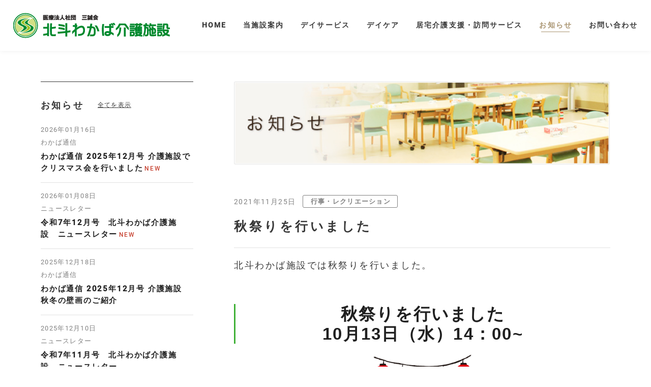

--- FILE ---
content_type: text/html; charset=utf-8
request_url: https://kaigo.hokuto-wakaba.jp/information/?mode=detail&article=365
body_size: 8464
content:
<!DOCTYPE html>
<html lang="ja">
	<head prefix="og: http://ogp.me/ns# fb: http://ogp.me/ns/fb# article: http://ogp.me/ns/article# website: http://ogp.me/ns/website#">
	<meta charset="UTF-8">
	<meta name="content-language" content="ja" />
	<meta name="robots" content="index,follow" />
	<meta name="revisit_after" content="7 days" />
	<meta name="author" content="北斗わかば介護施設" />
	<title>秋祭りを行いました | お知らせ | [浜松市]デイサービス・デイケアの北斗わかば介護施設</title>
	<meta name="description" content="北斗わかば施設では秋祭りを行いました。" />
	<meta name="keywords" content="介護施設,デイケア,デイサービス,レクリエーション,敬老会,リハビリ,介護施設,認知症予防,機能訓練,デイサービス,デイケア,北斗わかば介護施設" />
	<meta itemprop="name" content="秋祭りを行いました | お知らせ | [浜松市]デイサービス・デイケアの北斗わかば介護施設"/>
	<meta itemprop="image" content="https://kaigo.hokuto-wakaba.jp//hs_data/content5/up_img/thumb-tn_IMG_1657.jpg"/>
	<meta property="og:site_name" content="[浜松市]デイサービス・デイケアの北斗わかば介護施設" />
	<meta property="og:title" content="秋祭りを行いました | お知らせ"/>
	<meta property="og:type" content="article"/>
	<meta property="og:url" content="https://kaigo.hokuto-wakaba.jp/information/?mode=detail&article=365"/>
	<meta property="og:image" content="https://kaigo.hokuto-wakaba.jp//hs_data/content5/up_img/thumb-tn_IMG_1657.jpg"/>
	<meta property="og:description" content="北斗わかば施設では秋祭りを行いました。">
	<meta property="og:locale" content="ja_JP" />
	<meta name="viewport" content="width=device-width,initial-scale=1">
	<link rel="canonical" href="https://kaigo.hokuto-wakaba.jp/information/?mode=detail&article=365"/>
	<link rel="alternate" type="application/rss+xml" title="ROR" href="/sitemap.xml" />
	<link rel="alternate" type="text/html" title="ATOM" href="main.php?feed=atom" />
	<link rel="alternate" type="text/xml" title="RSS .92" href="main.php?feed=rss" />
	<link rel="alternate" type="application/rss+xml" title="RSS 2.0" href="main.php?feed=rss2" />
	<link rel="start" href="/index.php" title="[浜松市]デイサービス・デイケアの北斗わかば介護施設" />
	<link rel="chapter" href="/guide/" title="当施設案内" />
	<link rel="chapter" href="/dayservice/" title="デイサービス" />
	<link rel="chapter" href="/daycare/" title="デイケア" />
	<link rel="chapter" href="/caremanagement/" title="居宅介護支援・訪問サービス" />
	<link rel="chapter" href="/information/" title="お知らせ" />
	<link rel="chapter" href="/inquiry/" title="お問い合わせ" />
	<link rel="chapter" href="/profile.php" title="施設概要" />
	<link rel="chapter" href="/privacy.php" title="プライバシーポリシー" />
	<link rel="chapter" href="/sitemap.php" title="サイトマップ" />
	<noscript>
		<section class="status">Javascriptが無効になっているため、正常に表示できない場合があります。</section>
	</noscript>
	<link href="https://secure.hybs.jp/hs_asset/css/editor_template.min.css" rel="preload" as="style" media="screen, projection, print" />
	<noscript><link href="https://secure.hybs.jp/hs_asset/css/editor_template.min.css" rel="stylesheet" media="screen, projection, print" /></noscript>
	<link href="https://secure.hybs.jp/_site_template/layout/rwd_002-01_beige_l/assets/css/rwd002.min.css" rel="stylesheet" id="defaultCSS" media="screen, projection, print" />
	<script src="https://secure.hybs.jp/_site_template/layout/rwd_002-01_beige_l/assets/js/bundle.min.js"></script>

	<meta name="google-site-verification" content="VZv6ylZtma3qPbxmz6vZWjkYLq42kzZFFyWoGaLhSes" />
<meta name="msvalidate.01" content="63CA009E4AA3A03EFCDFF1550C441836" />
<!-- Google Tag Manager -->
<script>(function(w,d,s,l,i){w[l]=w[l]||[];w[l].push({'gtm.start':
new Date().getTime(),event:'gtm.js'});var f=d.getElementsByTagName(s)[0],
j=d.createElement(s),dl=l!='dataLayer'?'&l='+l:'';j.async=true;j.src=
'https://www.googletagmanager.com/gtm.js?id='+i+dl;f.parentNode.insertBefore(j,f);
})(window,document,'script','dataLayer','GTM-PFPLWVZ');</script>
<!-- End Google Tag Manager -->

<!-- Google Tag Manager (noscript) -->
<noscript><iframe src="https://www.googletagmanager.com/ns.html?id=GTM-PFPLWVZ"
height="0" width="0" style="display:none;visibility:hidden"></iframe></noscript>
<!-- End Google Tag Manager (noscript) -->
</head>
<body class="is--information is--detail is--article-365 is--sns is--sns-fb is--sns-tw is--sns-gp is--sns-hb">
<div id="allbox">

  <header class="rwd002-header">

    <div class="rwd002-header__logo is-block"><script type="text/javascript" src="/src/js/gp-init.js"></script>
<link type="text/css" media="screen,projection " rel="stylesheet" href="/src/css/style.css" />
<table border="0" width="100%" cellspacing="0" cellpadding="0">
<tbody>
<tr>
<th align="left">
<h2><a title="北斗わかば介護施設" href="/"><img src="/hs_data/Image/logo_wakabakaigo.gif" alt="北斗わかば介護施設" border="0" /></a></h2>
</th>
</tr>
</tbody>
</table></div>
    <!-- /.rwd002-header__logo -->

    <nav class="rwd002-gnav" data-role="globalNav">
      <div class="rwd002-gnav__inner" data-role="globalNavInner">
        <ul class="rwd002-gnav__list">
          <li class="rwd002-gnav-item is-home" data-key="home" data-collapse="true"><a href="/" class="rwd002-gnav-item__link" title="HOME"><span>HOME</span></a></li>
          <li class="rwd002-gnav-item is-guide" data-key="content1" data-collapse="true"><a href="/guide/" class="rwd002-gnav-item__link" title="当施設案内"><span>当施設案内</span></a></li>
          <li class="rwd002-gnav-item is-dayservice" data-key="content2" data-collapse="true"><a href="/dayservice/" class="rwd002-gnav-item__link" title="デイサービス"><span>デイサービス</span></a></li>
          <li class="rwd002-gnav-item is-daycare" data-key="content3" data-collapse="true"><a href="/daycare/" class="rwd002-gnav-item__link" title="デイケア"><span>デイケア</span></a></li>
          <li class="rwd002-gnav-item is-caremanagement" data-key="content4" data-collapse="true"><a href="/caremanagement/" class="rwd002-gnav-item__link" title="居宅介護支援・訪問サービス"><span>居宅介護支援・訪問サービス</span></a></li>
          <li class="rwd002-gnav-item is-information current" data-key="content5" data-collapse="true"><a href="/information/" class="rwd002-gnav-item__link current" title="お知らせ"><span>お知らせ</span></a></li>
          <li class="rwd002-gnav-item is-form" data-key="content7" data-collapse="true"><a href="/inquiry/" class="rwd002-gnav-item__link" title="お問い合わせ"><span>お問い合わせ</span></a></li>
        </ul>

        <ul class="rwd002-gnav-sublist">
          <li class="rwd002-gnav-sublist__item is-privacy"><a href="/privacy.php" class="rwd002-gnav-sublist__item__link">プライバシーポリシー</a></li>
          <li class="rwd002-gnav-sublist__item is-profile"><a href="/profile.php" class="rwd002-gnav-sublist__item__link">施設概要</a></li>
          <li class="rwd002-gnav-sublist__item is-sitemap"><a href="/sitemap.php" class="rwd002-gnav-sublist__item__link">サイトマップ</a></li>
        </ul>
        <p class="rwd002-gnav__copyright">©2009-2025 医療法人社団 三誠会 デイサービス・デイケアの北斗わかば介護施設</p>
      </div>
      <!-- /.rwd002-gnav__inner -->
    </nav>
    <!-- /.rwd002-gnav -->
    <button type="button" class="rwd002-header__drawerBtn" data-plugin="drawerNav" data-target="[data-role='globalNav']">
      <svg viewBox="0 0 24 19" height="24" width="24" xmlns="http://www.w3.org/2000/svg">
        <g class="rwd002-header__drawerBtn__bars" fill="none" stroke-width="1" stroke-miterlimit="10">
          <path class="rwd002-header__drawerBtn__bar01" d="m24 .5h-24" />
          <path class="rwd002-header__drawerBtn__bar02" d="m24 9.5h-24" />
          <path class="rwd002-header__drawerBtn__bar03" d="m24 18.5h-24" />
        </g>
      </svg>
    </button>
  
  </header>





	<div class="rwd002-container">
		<main class="rwd002-main is-main">

				<section class="rwd002-block is-head"><div class="rwd002-block-freearea">
  <div class="rwd002-block-freearea__inner"><img class="contents_image" src="/hs_data/Image/contimg_05information.jpg" alt=" お知らせ" width="100%" border="0" /></div>
  <!-- /.rwd002-block-freearea__inner -->
</div>
<!-- /.rwd002-block-freearea -->
</section>
			<!-- /.rwd002-block -->

<article class="rwd002-detail">

<div class="rwd002-detail__head"><p class="rwd002-detail__date">2021年11月25日</p><a href="/information/?mode=list&cat=2" class="rwd002-detail__category">行事・レクリエーション</a><h1 class="rwd002-detail__title">秋祭りを行いました</h1><p class="rwd002-detail__desc">北斗わかば施設では秋祭りを行いました。</p></div><!-- /.rwd002-detail__head -->

  
  <div class="rwd002-detail__entry">
  
  <div class="editor-template" style="text-align: center;">
<h2 style="text-align: center; font-weight: bold; margin-top: 0.5em;">秋祭りを行いました<br />10月13日（水）14：00~</h2>
<img src="/hs_data/Image/information/2021/1130/omatsuri_chouchin.png" alt="もみじ" width="200" /><br /><br />
<div class="editor-template" style="text-align: center;">
<div class="row">
<div class="column-1-1">
<figure><a title="秋祭り" href="/hs_data/Image/information/2021/1130/IMG_1657.jpg" rel="lightbox"><img class="responsive" style="display: block; margin-left: auto; margin-right: auto;" src="/hs_data/Image/information/2021/1130/IMG_1657.jpg" alt="わたがし" width="960" height="720" /></a>
<p class="p1">&nbsp;</p>
<p class="p2"><span class="s1"> </span><span class="s2">10/13(</span>水<span class="s2">)</span>秋祭りを行ないました❕<br />看板が出店のようで良い雰囲気が出ています✨</p>
<div class="editor-template"><a title="秋祭り" href="/hs_data/Image/information/2021/1130/PA131194.jpg" rel="lightbox"><img class="responsive" src="/hs_data/Image/information/2021/1130/PA131194.jpg" alt="秋祭り" width="960" height="720" /></a></div>
<div class="editor-template">&nbsp;</div>
</figure>
<p class="p2">&nbsp;</p>
</div>
<div class="column-1-1">
<div class="editor-template">
<div class="row">
<div class="column-1-2">
<figure><a title="たこ焼き" href="/hs_data/Image/information/2021/1130/IMG_1647.jpg" rel="lightbox"><img class="responsive" src="/hs_data/Image/information/2021/1130/IMG_1647.jpg" alt="たこやき" width="960" height="1280" /></a></figure>
</div>
<div class="column-1-2">
<figure><a title="秋メニュー" href="/hs_data/Image/information/2021/1130/PA131155.jpg" rel="lightbox"><img class="responsive" src="/hs_data/Image/information/2021/1130/PA131155.jpg" alt="秋祭り" width="960" height="720" /></a></figure>
</div>
</div>
</div>
</div>
<div class="column-1-1">
<div class="editor-template">
<div class="row">
<div class="column-1-2">
<figure><a title="わたがし" href="/hs_data/Image/information/2021/1130/PA131166.jpg" rel="lightbox"><img class="responsive" src="/hs_data/Image/information/2021/1130/PA131166.jpg" alt="わたがし" width="960" height="720" /></a></figure>
</div>
<div class="column-1-2">
<figure><a title="たこ焼き" href="/hs_data/Image/information/2021/1130/PA131152.jpg" rel="lightbox"><img class="responsive" src="/hs_data/Image/information/2021/1130/PA131152.jpg" alt="たこやき" width="960" height="720" /></a></figure>
</div>
</div>
</div>
</div>
<div class="column-1-1">
<div class="editor-template">
<div class="row">
<div class="column-1-2">
<figure><a title="みんなで食事" href="/hs_data/Image/information/2021/1130/PA131162.jpg" rel="lightbox"><img class="responsive" src="/hs_data/Image/information/2021/1130/PA131162.jpg" alt="いただきます" width="960" height="720" /></a></figure>
</div>
<div class="column-1-2">
<figure><a title="おいしいね" href="/hs_data/Image/information/2021/1130/PA131153.jpg" rel="lightbox"><img class="responsive" src="/hs_data/Image/information/2021/1130/PA131153.jpg" alt="いただきます" width="960" height="720" /></a></figure>
</div>
<div class="column-1-2">
<figure><a title="おいいしいね" href="/hs_data/Image/information/2021/1130/PA131170.jpg" rel="lightbox"><img class="responsive" src="/hs_data/Image/information/2021/1130/PA131170.jpg" alt="おいしい" width="960" height="720" /></a></figure>
</div>
</div>
</div>
</div>
<div class="column-1-1">
<figure>
<div class="editor-template"><span style="font-family: -apple-system, BlinkMacSystemFont, 'Helvetica Neue', 游ゴシック体, 'Yu Gothic', YuGothic, '游ゴシック Medium', 'Hiragino Kaku Gothic ProN', メイリオ, meiryo, sans-serif; font-size: 1.02632em; text-align: justify; letter-spacing: 0.03em;">今年の出店はアイスクリーム、綿菓子、たこ焼きです</span><span class="s2" style="font-family: -apple-system, BlinkMacSystemFont, 'Helvetica Neue', 游ゴシック体, 'Yu Gothic', YuGothic, '游ゴシック Medium', 'Hiragino Kaku Gothic ProN', メイリオ, meiryo, sans-serif; font-size: 1.02632em; text-align: justify; letter-spacing: 0.03em;">🐙</span></div>
</figure>
<p class="p1">綿菓子は初めての提供でしたが大変好評でした<span class="s2">✨</span></p>
<p class="p1">皆さん良い食べっぷりです！<span class="s2">😋</span></p>
</div>
<div class="column-1-1">
<div class="editor-template">
<div class="row">
<div class="column-1-2">
<figure><a title="みんなで食事" href="/hs_data/Image/information/2021/1130/IMG_1679.jpg" rel="lightbox"><img class="responsive" src="/hs_data/Image/information/2021/1130/IMG_1679.jpg" alt="おいしい" width="960" height="720" /></a><br /><br /></figure>
</div>
<div class="column-1-2">
<figure><a title="おいしいね" href="/hs_data/Image/information/2021/1130/PA131172.jpg" rel="lightbox"><img class="responsive" src="/hs_data/Image/information/2021/1130/PA131172.jpg" alt="おいしい" width="960" height="720" /></a></figure>
</div>
</div>
</div>
</div>
<div class="column-1-1">
<div class="editor-template">
<div class="row">
<div class="column-1-2">
<figure><a title="みんなで食事" href="/hs_data/Image/information/2021/1130/IMG_1675.jpg" rel="lightbox"><img class="responsive" src="/hs_data/Image/information/2021/1130/IMG_1675.jpg" alt="いただきます" width="960" height="720" /></a></figure>
</div>
<div class="column-1-2">
<figure><a title="おいいしいね" href="/hs_data/Image/information/2021/1130/PA131148.jpg" rel="lightbox"><img class="responsive" src="/hs_data/Image/information/2021/1130/PA131148.jpg" alt="おいしい" width="960" height="720" /></a></figure>
</div>
</div>
</div>
</div>
<div class="editor-template"><a title="秋祭り" href="/hs_data/Image/information/2021/1130/PA131189.jpg" rel="lightbox"><img class="responsive" src="/hs_data/Image/information/2021/1130/PA131189.jpg" alt="ひも引き" width="960" height="720" /></a>
<div><br /><span class="s2"> <br />出し物では「ひも引き」を行ないました。<br />複数あるひもの中から一本選んで頂き、皆さんに景品を お持ち帰り頂きました(*'▽')<br /><br /></span></div>
<div class="column-1-1">
<div class="editor-template">
<div class="row">
<div class="column-1-2">
<figure><a title="ひも引き" href="/hs_data/Image/information/2021/1130/IMG_1707_2.jpg" rel="lightbox"><img class="responsive" src="/hs_data/Image/information/2021/1130/IMG_1707_2.jpg" alt="ひもひき" width="960" height="1280" /></a><br /><br />なにが当たるかな？<br />皆さん童心に返って楽しまれているご様子でした♪</figure>
</div>
<div class="column-1-2">
<figure><a title="ひも引き" href="/hs_data/Image/information/2021/1130/IMG_1697.jpg" rel="lightbox"><img class="responsive" src="/hs_data/Image/information/2021/1130/IMG_1697.jpg" alt="ひもひき" width="960" height="1280" /></a></figure>
</div>
</div>
</div>
</div>
<div class="editor-template"><a title="どれにしよう" href="/hs_data/Image/information/2021/1130/IMG_1710.jpg" rel="lightbox"><img class="responsive" src="/hs_data/Image/information/2021/1130/IMG_1710.jpg" alt="ひも引き" width="960" height="1280" /></a>
<div>&nbsp;</div>
<p class="p1">&nbsp;</p>
<div class="editor-template"><span class="s2">全利用者参加の競技も行いました。今年は東京パラリンピックで話題にもなった「ボッチャ」です！<br /><br />点数の的に向かってボールを転がすという単純ながらもなかなか狙ったところへとめるのが難しい競技でした。 <br />入賞された方へは表彰を行ない、景品をお持ち帰り頂きました✨<br /><br /></span><a title="どれにしようかな" href="/hs_data/Image/information/2021/1130/PA131178.jpg" rel="lightbox"><img class="responsive" src="/hs_data/Image/information/2021/1130/PA131178.jpg" alt="ひも引き" width="960" height="720" /></a>
<p class="p1">&nbsp;</p>
<div class="column-1-1">
<div class="editor-template">
<div class="row">
<div class="column-1-2">
<figure><a title="表彰の様子" href="/hs_data/Image/information/2021/1130/IMG_1729.jpg" rel="lightbox"><img class="responsive" src="/hs_data/Image/information/2021/1130/IMG_1729.jpg" alt="表象" width="960" height="1280" /></a></figure>
</div>
<div class="column-1-2">
<figure><a title="第3位　表彰" href="/hs_data/Image/information/2021/1130/IMG_1734_3.jpg" rel="lightbox"><img class="responsive" src="/hs_data/Image/information/2021/1130/IMG_1734_3.jpg" alt="表彰" width="960" height="1280" /></a></figure>
</div>
</div>
</div>
</div>
<div class="column-1-1">
<div class="editor-template">
<div class="row">
<div class="column-1-2">
<figure><a title="表彰の様子" href="/hs_data/Image/information/2021/1130/PA131204.jpg" rel="lightbox"><img class="responsive" src="/hs_data/Image/information/2021/1130/PA131204.jpg" alt="表彰" width="960" height="720" /></a></figure>
</div>
<div class="column-1-2">
<figure><img class="responsive" src="/hs_data/Image/information/2021/1130/omatsuri_happi_boy.png" alt="" width="323" height="400" /></figure>
</div>
</div>
</div>
</div>
</div>
</div>
</div>
</div>
</div>
</div>

  </div><!-- /.rwd002-detail__entry -->

  
</article>
<!-- /.rwd002-detail -->


			<section class="rwd002-block is-foot">
	
	
			<div class="rwd002-block-content is-block-18 is-small-thumb">
  <div class="rwd002-block-content__inner">
    <h3 class="rwd002-block-content__title">
      <span>その他の更新情報</span>
          </h3>
    <!-- /.rwd002-block-content__title -->
      <ul class="rwd002-block-content__list">
                                <li class="rwd002-block-content__item"><a href="/information/?mode=detail&article=481" class="rwd002-block-content__link"><figure class="rwd002-block-content__thumb"><img src="/hs_data/Image/wakabatsushin/2025/251126/thumbnail.jpg" alt="わかば通信 2025年12月号 介護施設でクリスマス会を行いました" width="100%" loading="lazy" class="rwd002-block-content__thumb-img"></figure><div class="rwd002-block-content__body"><span class="cate" data-href="/information/?mode=list&cat=5">わかば通信</span><h5 class="title is-new">わかば通信 2025年12月号 介護施設でクリスマス会を行いました</h5><p class="desc">12月24日 (水) デイサービス・デイケア各フロアにて、「 クリスマス会 」 を行いました。</p></div><!-- /.rwd002-block-content__body --></a><!-- /.rwd002-block-content__link --></li><!-- /.rwd002-block-content__item -->                              <li class="rwd002-block-content__item"><a href="/information/?mode=detail&article=480" class="rwd002-block-content__link"><figure class="rwd002-block-content__thumb"><img src="/hs_data/Image/news_letter/2026/2601/thumbnail.jpg" alt="令和7年12月号　北斗わかば介護施設　ニュースレター" width="100%" loading="lazy" class="rwd002-block-content__thumb-img"></figure><div class="rwd002-block-content__body"><span class="cate" data-href="/information/?mode=list&cat=7">ニュースレター</span><h5 class="title is-new">令和7年12月号　北斗わかば介護施設　ニュースレター</h5></div><!-- /.rwd002-block-content__body --></a><!-- /.rwd002-block-content__link --></li><!-- /.rwd002-block-content__item -->                              <li class="rwd002-block-content__item"><a href="/information/?mode=detail&article=479" class="rwd002-block-content__link"><figure class="rwd002-block-content__thumb"><img src="/hs_data/Image/wakabatsushin/2025/251218/thumbnail.jpg" alt="わかば通信 2025年12月号 介護施設 秋冬の壁画のご紹介" width="100%" loading="lazy" class="rwd002-block-content__thumb-img"></figure><div class="rwd002-block-content__body"><span class="cate" data-href="/information/?mode=list&cat=5">わかば通信</span><h5 class="title">わかば通信 2025年12月号 介護施設 秋冬の壁画のご紹介</h5><p class="desc">介護施設の壁画のご紹介です。</p></div><!-- /.rwd002-block-content__body --></a><!-- /.rwd002-block-content__link --></li><!-- /.rwd002-block-content__item -->                              <li class="rwd002-block-content__item"><a href="/information/?mode=detail&article=478" class="rwd002-block-content__link"><figure class="rwd002-block-content__thumb"><img src="/hs_data/Image/news_letter/2025/2512/thumbnail.jpg" alt="令和7年11月号　北斗わかば介護施設　ニュースレター" width="100%" loading="lazy" class="rwd002-block-content__thumb-img"></figure><div class="rwd002-block-content__body"><span class="cate" data-href="/information/?mode=list&cat=7">ニュースレター</span><h5 class="title">令和7年11月号　北斗わかば介護施設　ニュースレター</h5></div><!-- /.rwd002-block-content__body --></a><!-- /.rwd002-block-content__link --></li><!-- /.rwd002-block-content__item -->                              <li class="rwd002-block-content__item"><a href="/information/?mode=detail&article=477" class="rwd002-block-content__link"><figure class="rwd002-block-content__thumb"><img src="/hs_data/Image/news_letter/2025/2511/10_thumbnail.jpg" alt="令和7年10月号　北斗わかば介護施設　ニュースレター" width="100%" loading="lazy" class="rwd002-block-content__thumb-img"></figure><div class="rwd002-block-content__body"><span class="cate" data-href="/information/?mode=list&cat=7">ニュースレター</span><h5 class="title">令和7年10月号　北斗わかば介護施設　ニュースレター</h5></div><!-- /.rwd002-block-content__body --></a><!-- /.rwd002-block-content__link --></li><!-- /.rwd002-block-content__item -->                              <li class="rwd002-block-content__item"><a href="/information/?mode=detail&article=476" class="rwd002-block-content__link"><figure class="rwd002-block-content__thumb"><img src="/hs_data/Image/news_letter/2025/2511/9_thumbnail.jpg" alt="令和7年9月号　北斗わかば介護施設　ニュースレター" width="100%" loading="lazy" class="rwd002-block-content__thumb-img"></figure><div class="rwd002-block-content__body"><span class="cate" data-href="/information/?mode=list&cat=7">ニュースレター</span><h5 class="title">令和7年9月号　北斗わかば介護施設　ニュースレター</h5></div><!-- /.rwd002-block-content__body --></a><!-- /.rwd002-block-content__link --></li><!-- /.rwd002-block-content__item -->
      </ul>
      <!-- /.rwd002-block-content__list -->

    <div class="rwd002-block-content__btnwrap">
      <a href="/information/" class="rwd002-block-content__btn">view all</a>
    </div>
    <!-- /.rwd002-block-content__btnwrap -->
  </div>
  <!-- /.rwd002-block-content__inner -->
</div>
<!-- /.rwd002-block-content -->	
</section>
			<!-- /.rwd002-block -->
			<section class="rwd002-block is-foot"><div class="rwd002-block-freearea">
  <div class="rwd002-block-freearea__inner"><div class="footer_inquiry"><h4>お気軽にお問い合わせください</h4><table cellspacing="0" cellpadding="0" border="0">    <tbody>        <tr>            <td><img border="0" src="/hs_data/Image/footer_inquiry_tel.gif" alt="053-580-3501　電話受付 8:30〜17:30" /></td>            <td align="right"><img border="0" src="/hs_data/Image/footer_inquiry_banner.gif" alt="お問い合わせ" /></td>        </tr>    </tbody></table></div></div>
  <!-- /.rwd002-block-freearea__inner -->
</div>
<!-- /.rwd002-block-freearea -->
</section>
			<!-- /.rwd002-block -->
			<section class="rwd002-block is-foot"><div class="rwd002-block-freearea">
  <div class="rwd002-block-freearea__inner"><div class="bannerStyleLink clearfix"><a class="ban1 top_footer_btn" href="/inquiry/main.php?mode=detail&amp;article=1">お問い合わせ・ご相談<img class="top_footer_btn_arrow" src="/src/img/arrow.svg" width="49" height="21" /><img class="top_footer_btn_arrow_hover" src="/src/img/arrow_hover.svg" width="49" height="21" /></a></div></div>
  <!-- /.rwd002-block-freearea__inner -->
</div>
<!-- /.rwd002-block-freearea -->
</section>
			<!-- /.rwd002-block -->
			<section class="rwd002-block is-foot"><div class="rwd002-block-freearea">
  <div class="rwd002-block-freearea__inner"><div class="bannerStyleLink clearfix"><a class="ban1 top_footer_btn" href="/guide/?mode=detail&amp;article=39">重要事項説明書について<img class="top_footer_btn_arrow" src="/src/img/arrow.svg" width="49" height="21" /><img class="top_footer_btn_arrow_hover" src="/src/img/arrow_hover.svg" width="49" height="21" /></a></div></div>
  <!-- /.rwd002-block-freearea__inner -->
</div>
<!-- /.rwd002-block-freearea -->
</section>
			<!-- /.rwd002-block -->

		</main>
		<!-- /#main -->

		<div class="rwd002-side">
			<aside class="rwd002-block is-side is-left">
				
	
	
			<div class="rwd002-block-content is-block-15">
  <div class="rwd002-block-content__inner">
    <h3 class="rwd002-block-content__title">
      <span>お知らせ</span>
      <a href="/information/" class="rwd002-block-content__title-link">全てを表示</a>    </h3>
    <!-- /.rwd002-block-content__title -->
      <ul class="rwd002-block-content__list">
                                <li class="rwd002-block-content__item"><a href="/information/?mode=detail&article=481" class="rwd002-block-content__link"><div class="rwd002-block-content__body"><p class="date">2026年01月16日</p><span class="cate" data-href="/information/main.php?mode=list&cat=5">わかば通信</span><h5 class="title is-new">わかば通信 2025年12月号 介護施設でクリスマス会を行いました</h5></div><!-- /.rwd002-block-content__body --></a><!-- /.rwd002-block-content__link --></li><!-- /.rwd002-block-content__item -->                              <li class="rwd002-block-content__item"><a href="/information/?mode=detail&article=480" class="rwd002-block-content__link"><div class="rwd002-block-content__body"><p class="date">2026年01月08日</p><span class="cate" data-href="/information/main.php?mode=list&cat=7">ニュースレター</span><h5 class="title is-new">令和7年12月号　北斗わかば介護施設　ニュースレター</h5></div><!-- /.rwd002-block-content__body --></a><!-- /.rwd002-block-content__link --></li><!-- /.rwd002-block-content__item -->                              <li class="rwd002-block-content__item"><a href="/information/?mode=detail&article=479" class="rwd002-block-content__link"><div class="rwd002-block-content__body"><p class="date">2025年12月18日</p><span class="cate" data-href="/information/main.php?mode=list&cat=5">わかば通信</span><h5 class="title">わかば通信 2025年12月号 介護施設 秋冬の壁画のご紹介</h5></div><!-- /.rwd002-block-content__body --></a><!-- /.rwd002-block-content__link --></li><!-- /.rwd002-block-content__item -->                              <li class="rwd002-block-content__item"><a href="/information/?mode=detail&article=478" class="rwd002-block-content__link"><div class="rwd002-block-content__body"><p class="date">2025年12月10日</p><span class="cate" data-href="/information/main.php?mode=list&cat=7">ニュースレター</span><h5 class="title">令和7年11月号　北斗わかば介護施設　ニュースレター</h5></div><!-- /.rwd002-block-content__body --></a><!-- /.rwd002-block-content__link --></li><!-- /.rwd002-block-content__item -->                              <li class="rwd002-block-content__item"><a href="/information/?mode=detail&article=477" class="rwd002-block-content__link"><div class="rwd002-block-content__body"><p class="date">2025年11月06日</p><span class="cate" data-href="/information/main.php?mode=list&cat=7">ニュースレター</span><h5 class="title">令和7年10月号　北斗わかば介護施設　ニュースレター</h5></div><!-- /.rwd002-block-content__body --></a><!-- /.rwd002-block-content__link --></li><!-- /.rwd002-block-content__item -->
      </ul>
      <!-- /.rwd002-block-content__list -->

    <div class="rwd002-block-content__btnwrap">
      <a href="/information/" class="rwd002-block-content__btn">view all</a>
    </div>
    <!-- /.rwd002-block-content__btnwrap -->
  </div>
  <!-- /.rwd002-block-content__inner -->
</div>
<!-- /.rwd002-block-content -->	

			</aside>
			<!-- /.rwd002-block.is-side.is-left -->
			<aside class="rwd002-block is-side is-left">
				
	
	
			
                              <div class="rwd002-block-content is-block-6 is-catlist">
  <div class="rwd002-block-content__inner">
    <a href="/information/" class="cate is-all current">ALL</a>
    <a href="/information/?mode=list&cat=2" class="cate">行事・レクリエーション</a>
    <a href="/information/?mode=list&cat=4" class="cate">壁画・窓絵</a>
    <a href="/information/?mode=list&cat=5" class="cate">わかば通信</a>
    <a href="/information/?mode=list&cat=1" class="cate">求人・リクルート</a>
    <a href="/information/?mode=list&cat=6" class="cate">カレンダー作り</a>
    <a href="/information/?mode=list&cat=7" class="cate">ニュースレター</a>
    <a href="/information/?mode=list&cat=3" class="cate">ご案内・お知らせ</a>
    <a href="/information/?mode=list&cat=8" class="cate">新型コロナウイルス</a>
    <a href="/information/?mode=list&cat=0" class="cate">その他</a>
  </div>
  <!-- /.rwd002-block-content__inner -->
</div>
<!-- /.rwd002-block-content -->

	


			</aside>
			<!-- /.rwd002-block.is-side.is-left -->
			<aside class="rwd002-block is-side is-left">
				<div class="rwd002-block-freearea">
  <div class="rwd002-block-freearea__inner"><div class="sidebanner_service">
<table border="0" cellspacing="0" cellpadding="0">
<tbody>
<tr>
<td><a title="デイサービス　通所介護" href="/dayservice/"><img src="/src/img/dayservice@2x.jpg" alt="デイサービス　通所介護" width="200" height="95" border="0" /></a></td>
</tr>
<tr>
<td><a title="デイケア　通所リハビリ" href="/daycare/"><img src="/src/img/daycare@2x.jpg" alt="デイケア　通所リハビリ" width="200" height="95" border="0" /></a></td>
</tr>
</tbody>
</table>
</div></div>
  <!-- /.rwd002-block-freearea__inner -->
</div>
<!-- /.rwd002-block-freearea -->

			</aside>
			<!-- /.rwd002-block.is-side.is-left -->
			<aside class="rwd002-block is-side is-left">
				<div class="rwd002-block-freearea">
  <div class="rwd002-block-freearea__inner"><div class="hybs_wkb_trySection hybs_wkb_trySectionTop sidemenu_1">
<div align="center"><img src="/hs_data/Image/sat_side_title.gif" alt="月〜土曜・祝日の営業もおこなっております。" /></div>
<h6>通所リハビリ・通所介護</h6>
<p>お気軽にお問合せ下さい。</p>
</div>
<div class="hybs_wkb_trySection hybs_wkb_trySectionMid">
<div align="center"><img src="/hs_data/Image/trial_side_title.gif" alt="利用体験、見学ができます" /></div>
<h6>利用体験の案内</h6>
<p>通所介護、通所リハビリテーションを体験できます。体験時間はご希望に添います。<br />費用はかかりません。</p>
<h6>見学の案内</h6>
<p>通所介護、通所リハビリテーションの見学をお受けしています。</p>
</div>
<div class="hybs_wkb_trySection hybs_wkb_trySectionBtm">
<h6>事業計画及び財務内容の公開</h6>
<p>医療法人社団 三誠会の事業計画や財務内容を公開しています。当会に於いて閲覧可能です。財務課にて対応致しますので事前にお電話にてお申し込みください。</p>
</div>
<div class="hybs_wkb_trySection hybs_wkb_trySectionBtm">
<p>お問い合わせ先<br /><strong>北斗わかば介護施設</strong><img class="top_sidemenu_img" src="/hs_data/Image/trial_side_tel.gif" alt="053-580-3501" /><br />通所リハビリ　担当　小田<br />通所介護　　　担当　伊藤</p>
</div></div>
  <!-- /.rwd002-block-freearea__inner -->
</div>
<!-- /.rwd002-block-freearea -->

			</aside>
			<!-- /.rwd002-block.is-side.is-left -->
			<aside class="rwd002-block is-side is-left">
				<div class="rwd002-block-contact is-sideblock">
  <div class="rwd002-block-contact__inner">
    <div class="rwd002-block-contact__body">
      <h3 class="rwd002-block-contact__title"><span>お問い合わせ</span></h3>
      <div class="rwd002-block-contact__tel">
                <dl class="rwd002-block-contact__tel-item is-tel">
          <dt><span>TEL</span></dt><dd><a href="tel:053-580-3501">053-580-3501</a></dd>
        </dl>
                        <dl class="rwd002-block-contact__tel-item is-fax">
          <dt><span>FAX</span></dt><dd>053-580-3511</dd>
        </dl>
              </div>
      <!-- /.rwd002-block-contact__tel -->
      <div class="rwd002-block-contact__info">
                <dl class="rwd002-block-contact__info-item is-company">
          <dt><span>会社名</span></dt>
          <dd>医療法人社団 三誠会<br />北斗わかば介護施設</dd>
        </dl>
                        <dl class="rwd002-block-contact__info-item is-charge">
          <dt><span>担当</span></dt>
          <dd>施設長　小出 弘寿</dd>
        </dl>
                                        <dl class="rwd002-block-contact__info-item is-address">
          <dt><span>住所</span></dt>
          <dd>静岡県浜松市浜名区於呂3181番地1</dd>
        </dl>
              </div>
      <!-- /.rwd002-block-contact__info -->
            <div class="rwd002-block-contact__btnwrap">
        <a class="rwd002-block-contact__btn" href="/profile.php" title="詳細はこちら"><span>詳細はこちら</span></a>
      </div>
      <!-- /.rwd002-block-contact__btnwrap -->
          </div>
    <!-- /.rwd002-block-contact__body -->
  </div>
  <!-- /.rwd002-block-contact__inner -->
</div>
<!-- /.rwd002-block-contact -->


			</aside>
			<!-- /.rwd002-block.is-side.is-left -->
			<aside class="rwd002-block is-side is-left">
				<div class="rwd002-block-freearea">
  <div class="rwd002-block-freearea__inner"><a class="hospital_benner" href="http://www.hokuto-wakaba.jp/" target="_blank" rel="noopener"><img src="/hs_data/Image/side_banner_hospital_2024.jpg" alt="北斗わかば病院" width="1190" height="684" border="0" /></a></div>
  <!-- /.rwd002-block-freearea__inner -->
</div>
<!-- /.rwd002-block-freearea -->

			</aside>
			<!-- /.rwd002-block.is-side.is-left -->
		</div>
		<!-- /.rwd002-side -->

	</div>
	<!-- /.rwd002-container -->

	<section class="rwd002-footerSocial">
		<span class="rwd002-footerSocial__title">Share</span>
		<a href="https://www.facebook.com/share.php?&u=https%3A%2F%2Fkaigo.hokuto-wakaba.jp%2Finformation%2F%3Fmode%3Ddetail%26article%3D365" class="rwd002-footerSocial__btn is-fb" data-plugin="openwindow"><i class="fa-brands fa-facebook"></i></a><a href="https://twitter.com/share?url=https%3A%2F%2Fkaigo.hokuto-wakaba.jp%2Finformation%2F%3Fmode%3Ddetail%26article%3D365" class="rwd002-footerSocial__btn is-tw" data-plugin="openwindow"><i class="fa-brands fa-twitter"></i></a><a href="https://social-plugins.line.me/lineit/share?url=https%3A%2F%2Fkaigo.hokuto-wakaba.jp%2Finformation%2F%3Fmode%3Ddetail%26article%3D365" class="rwd002-footerSocial__btn is-line" data-plugin="openwindow"><i class="fa-brands fa-line"></i></a>
	</section>
	<!-- /.rwd002-footerSocial -->


    	<div class="rwd002-pagination">
	<p class="rwd002-pagination__totalpages">113 / 200</p>
	<div class="rwd002-pagination__pageNav">
				<a href="?mode=detail&amp;article=366" class="is-prev">Prev</a>
				<div class="is-backbtn">
					<a href="/information/?mode=list&page=2">一覧へ戻る</a>
				</div>
		<!-- /.is-backbtn -->
				<a href="?mode=detail&amp;article=364" class="is-next">Next</a>
			</div>
	<!-- /.pageNav -->
</div>
<!-- /.rwd002-pagination -->  

<nav class="rwd002-breadcrumbs" aria-label="breadcrumb">
	<ol class="rwd002-breadcrumbs__list" itemscope itemtype="https://schema.org/BreadcrumbList">
		<li class="rwd002-breadcrumbs__item" itemprop="itemListElement" itemscope itemtype="https://schema.org/ListItem">
			<a href="/" itemid="https://kaigo.hokuto-wakaba.jp/" itemscope itemprop="item" itemtype="https://schema.org/WebPage" title="HOME"><span itemprop="name">HOME</span></a>
			<meta itemprop="position" content="1">
		</li>
		<li class="rwd002-breadcrumbs__item" itemprop="itemListElement" itemscope itemtype="https://schema.org/ListItem">
				<a itemscope itemprop="item" itemtype="https://schema.org/WebPage" href="/information/" itemid="https://kaigo.hokuto-wakaba.jp/information/" title="お知らせ"><span itemprop="name">お知らせ</span></a>
				<meta itemprop="position" content="2">
		</li>
		<li class="rwd002-breadcrumbs__item" itemprop="itemListElement" itemscope itemtype="https://schema.org/ListItem">
			<a itemscope itemprop="item" itemtype="https://schema.org/WebPage" href="/information/?mode=list&cat=2" itemid="https://kaigo.hokuto-wakaba.jp/information/?mode=list&cat=2" title="行事・レクリエーション">			<span itemprop="name">行事・レクリエーション</span>
			</a>			<meta itemprop="position" content="3">
		</li>
		<li class="rwd002-breadcrumbs__item" itemprop="itemListElement" itemscope itemtype="https://schema.org/ListItem">
			<span>秋祭りを行いました</span>
			<meta itemprop="name" content="秋祭りを行いました">
			<meta itemprop="position" content="4">
		</li>
	</ol>
</nav>
<!-- /.rwd002-breadcrumbs -->

	<div class="rwd002-pagetop__wrap hidden">
		<a href="#pagetop" class="rwd002-pagetop"><span>PAGE TOP</span></a>
	</div>
	<!-- /.rwd002-pagetop__wrap -->


	<footer class="rwd002-footer">
		<div class="rwd002-footer__inner">
			<div class="rwd002-footer__info">
				<h1 class="rwd002-footer__companyName">医療法人社団 三誠会<br />北斗わかば介護施設</h1>
				<!-- /.rwd002-footer__companyName -->
				<address class="rwd002-footer__address">
					<span class="zip">434-0015</span><span class="addr1">静岡県浜松市浜名区於呂3181番地1</span><span class="addr2"></span>
				</address>
				<!-- /.rwd002-footer__address -->
			</div>
			<!-- /.rwd002-footer__info -->
			<nav class="rwd002-footerNav" data-role="footerNav">
				<ul class="rwd002-footerNav__list">
					<li class="rwd002-footerNav-item is-home" data-key="home" data-collapse="true"><a href="/" class="rwd002-footerNav-item__link" title="HOME"><span>HOME</span></a></li>
					<li class="rwd002-footerNav-item is-guide" data-key="content1" data-collapse="true"><a href="/guide/" class="rwd002-footerNav-item__link" title="当施設案内"><span>当施設案内</span></a></li>
					<li class="rwd002-footerNav-item is-dayservice" data-key="content2" data-collapse="true"><a href="/dayservice/" class="rwd002-footerNav-item__link" title="デイサービス"><span>デイサービス</span></a></li>
					<li class="rwd002-footerNav-item is-daycare" data-key="content3" data-collapse="true"><a href="/daycare/" class="rwd002-footerNav-item__link" title="デイケア"><span>デイケア</span></a></li>
					<li class="rwd002-footerNav-item is-caremanagement" data-key="content4" data-collapse="true"><a href="/caremanagement/" class="rwd002-footerNav-item__link" title="居宅介護支援・訪問サービス"><span>居宅介護支援・訪問サービス</span></a></li>
					<li class="rwd002-footerNav-item is-information current" data-key="content5" data-collapse="true"><a href="/information/" class="rwd002-footerNav-item__link current" title="お知らせ"><span>お知らせ</span></a></li>
					<li class="rwd002-footerNav-item is-form" data-key="content7" data-collapse="true"><a href="/inquiry/" class="rwd002-footerNav-item__link" title="お問い合わせ"><span>お問い合わせ</span></a></li>
				</ul>
				<!-- /.rwd002-footerNav__list -->
				<ul class="rwd002-footerNav__sublist">
					<li class="rwd002-footerNav-subitem"><a href="/sitemap.php" class="rwd002-footerNav-subitem__link" title="サイトマップ">サイトマップ</a></li>
					<li class="rwd002-footerNav-subitem"><a href="/privacy.php" class="rwd002-footerNav-subitem__link" title="プライバシーポリシー">プライバシーポリシー</a></li>
					<li class="rwd002-footerNav-subitem"><a href="/profile.php" class="rwd002-footerNav-subitem__link" title="施設概要">施設概要</a></li>
				</ul>
				<!-- /.rwd002-footerNav__sublist -->

				<div class="rwd002-footer-search">
					<form action="/search.php" method="post">
					<div class="rwd002-footer-search__inner">
						<input type="text" name="search" class="rwd002-footer-search__input">
						<button type="submit" class="rwd002-footer-search__btn">
						<svg xmlns="http://www.w3.org/2000/svg" viewBox="0 0 512 512"><!--! Font Awesome Pro 6.0.0 by @fontawesome - https://fontawesome.com License - https://fontawesome.com/license (Commercial License) Copyright 2022 Fonticons, Inc. --><path d="M500.3 443.7l-119.7-119.7c27.22-40.41 40.65-90.9 33.46-144.7C401.8 87.79 326.8 13.32 235.2 1.723C99.01-15.51-15.51 99.01 1.724 235.2c11.6 91.64 86.08 166.7 177.6 178.9c53.8 7.189 104.3-6.236 144.7-33.46l119.7 119.7c15.62 15.62 40.95 15.62 56.57 0C515.9 484.7 515.9 459.3 500.3 443.7zM79.1 208c0-70.58 57.42-128 128-128s128 57.42 128 128c0 70.58-57.42 128-128 128S79.1 278.6 79.1 208z"/></svg></button>
					</div>
					<!-- /.rwd002-footer-search__inner -->
					</form>
				</div>
				<!-- /.rwd002-footer-search -->
			</nav>
			<!-- /.rwd002-footerNav -->
		</div>
		<!-- /.rwd002-footer__inner -->

		<small class="rwd002-footer__copyright">©2009-2025 医療法人社団 三誠会 デイサービス・デイケアの北斗わかば介護施設</small>
		<small class="rwd002-footer__login"><a href="/hs_admin/" target="_blank" rel="nofollow">Login</a></small>
		

	</footer>
	<!-- /.rwd002-footer -->

</div>
<!-- /#allbox -->
	
</body>
</html>


--- FILE ---
content_type: text/css
request_url: https://secure.hybs.jp/_site_template/layout/rwd_002-01_beige_l/assets/css/rwd002.min.css
body_size: 64924
content:
@charset "UTF-8";:root{--bs-blue:#007bff;--bs-indigo:#6610f2;--bs-purple:#6f42c1;--bs-pink:#e83e8c;--bs-red:#c74332;--bs-orange:#fd7e14;--bs-yellow:#ffc107;--bs-green:#28a745;--bs-teal:#20c997;--bs-cyan:#17a2b8;--bs-gray:#818181;--bs-gray-dark:#373737;--bs-gray-100:#f4f4f4;--bs-gray-200:#e9ecef;--bs-gray-300:#d8d8d8;--bs-gray-400:#ced4da;--bs-gray-500:#adb5bd;--bs-gray-600:#818181;--bs-gray-700:#495057;--bs-gray-800:#373737;--bs-gray-900:#272727;--bs-primary:#a8936f;--bs-secondary:#818181;--bs-tertiary:#007bff;--bs-quaternary:#6f42c1;--bs-quinary:#6610f2;--bs-success:#28a745;--bs-info:#17a2b8;--bs-warning:#ffc107;--bs-danger:#c74332;--bs-light:#d8d8d8;--bs-dark:#272727;--bs-black:#000;--bs-white:#fff;--bs-primary-rgb:168,147,111;--bs-secondary-rgb:129,129,129;--bs-tertiary-rgb:0,123,255;--bs-quaternary-rgb:111,66,193;--bs-quinary-rgb:102,16,242;--bs-success-rgb:40,167,69;--bs-info-rgb:23,162,184;--bs-warning-rgb:255,193,7;--bs-danger-rgb:199,67,50;--bs-light-rgb:216,216,216;--bs-dark-rgb:39,39,39;--bs-white-rgb:255,255,255;--bs-black-rgb:0,0,0;--bs-body-color-rgb:55,55,55;--bs-body-bg-rgb:255,255,255;--bs-font-sans-serif:-apple-system,Roboto,"Helvetica Neue","游ゴシック体","Yu Gothic",YuGothic,"游ゴシック Medium","Hiragino Kaku Gothic ProN","メイリオ",meiryo,sans-serif;--bs-font-monospace:SFMono-Regular,Menlo,Monaco,Consolas,"Liberation Mono","Courier New",monospace;--bs-gradient:linear-gradient(180deg,hsla(0,0%,100%,.15),hsla(0,0%,100%,0));--bs-body-font-family:var(--bs-font-sans-serif);--bs-body-font-size:1rem;--bs-body-font-weight:400;--bs-body-line-height:1.5;--bs-body-color:#373737;--bs-body-bg:#fff}*,:after,:before{box-sizing:border-box}@media (prefers-reduced-motion:no-preference){:root{scroll-behavior:smooth}}body{margin:0;font-family:var(--bs-body-font-family);font-size:var(--bs-body-font-size);font-weight:var(--bs-body-font-weight);line-height:var(--bs-body-line-height);color:var(--bs-body-color);text-align:var(--bs-body-text-align);background-color:var(--bs-body-bg);-webkit-text-size-adjust:100%;-webkit-tap-highlight-color:rgba(0,0,0,0)}hr{margin:1.75rem 0;color:inherit;background-color:currentColor;border:0;opacity:.25}hr:not([size]){height:1px}.h1,.h2,.h3,.h4,.h5,.h6,h1,h2,h3,h4,h5,h6{margin-top:0;margin-bottom:.875rem;font-weight:500;line-height:1.2}.h1,h1{font-size:calc(1.375rem + 1.5vw)}@media (min-width:1200px){.h1,h1{font-size:2.5rem}}.h2,h2{font-size:calc(1.325rem + .9vw)}@media (min-width:1200px){.h2,h2{font-size:2rem}}.h3,h3{font-size:calc(1.3rem + .6vw)}@media (min-width:1200px){.h3,h3{font-size:1.75rem}}.h4,h4{font-size:calc(1.275rem + .3vw)}@media (min-width:1200px){.h4,h4{font-size:1.5rem}}.h5,h5{font-size:1.25rem}.h6,h6{font-size:1rem}p{margin-top:0;margin-bottom:1rem}abbr[data-bs-original-title],abbr[title]{-webkit-text-decoration:underline dotted;text-decoration:underline dotted;cursor:help;-webkit-text-decoration-skip-ink:none;text-decoration-skip-ink:none}address{margin-bottom:1rem;font-style:normal;line-height:inherit}ol,ul{padding-left:2rem}dl,ol,ul{margin-top:0;margin-bottom:1rem}ol ol,ol ul,ul ol,ul ul{margin-bottom:0}dt{font-weight:700}dd{margin-bottom:.5rem;margin-left:0}blockquote{margin:0 0 1rem}b,strong{font-weight:bolder}.small,small{font-size:.875em}.mark,mark{padding:.2em;background-color:#fcf8e3}sub,sup{position:relative;font-size:.75em;line-height:0;vertical-align:baseline}sub{bottom:-.25em}sup{top:-.5em}a{text-decoration:none}a,a:hover{color:inherit}a:hover{text-decoration:underline}a:not([href]):not([class]),a:not([href]):not([class]):hover{color:inherit;text-decoration:none}code,kbd,pre,samp{font-family:var(--bs-font-monospace);font-size:1em;direction:ltr;unicode-bidi:bidi-override}pre{display:block;margin-top:0;margin-bottom:1rem;overflow:auto;font-size:.875em}pre code{font-size:inherit;color:inherit;word-break:normal}code{font-size:.875em;color:#e83e8c;word-wrap:break-word}a>code{color:inherit}kbd{padding:.2rem .4rem;font-size:.875em;color:#fff;background-color:#272727;border-radius:.2rem}kbd kbd{padding:0;font-size:1em;font-weight:700}figure{margin:0 0 1rem}img,svg{vertical-align:middle}table{caption-side:bottom;border-collapse:collapse}caption{padding-top:.5rem;padding-bottom:.5rem;color:#818181;text-align:left}th{text-align:inherit;text-align:-webkit-match-parent}tbody,td,tfoot,th,thead,tr{border-color:inherit;border-style:solid;border-width:0}label{display:inline-block}button{border-radius:0}button:focus:not(:focus-visible){outline:0}button,input,optgroup,select,textarea{margin:0;font-family:inherit;font-size:inherit;line-height:inherit}button,select{text-transform:none}[role=button]{cursor:pointer}select{word-wrap:normal}select:disabled{opacity:1}[list]::-webkit-calendar-picker-indicator{display:none}[type=button],[type=reset],[type=submit],button{-webkit-appearance:button}[type=button]:not(:disabled),[type=reset]:not(:disabled),[type=submit]:not(:disabled),button:not(:disabled){cursor:pointer}::-moz-focus-inner{padding:0;border-style:none}textarea{resize:vertical}fieldset{min-width:0;padding:0;margin:0;border:0}legend{float:left;width:100%;padding:0;margin-bottom:.5rem;font-size:calc(1.275rem + .3vw)}@media (min-width:1200px){legend{font-size:1.5rem}}legend{line-height:inherit}legend+*{clear:left}::-webkit-datetime-edit-day-field,::-webkit-datetime-edit-fields-wrapper,::-webkit-datetime-edit-hour-field,::-webkit-datetime-edit-minute,::-webkit-datetime-edit-month-field,::-webkit-datetime-edit-text,::-webkit-datetime-edit-year-field{padding:0}::-webkit-inner-spin-button{height:auto}[type=search]{outline-offset:-2px;-webkit-appearance:textfield}::-webkit-search-decoration{-webkit-appearance:none}::-webkit-color-swatch-wrapper{padding:0}::file-selector-button{font:inherit}::-webkit-file-upload-button{font:inherit;-webkit-appearance:button}output{display:inline-block}iframe{border:0}summary{display:list-item;cursor:pointer}progress{vertical-align:baseline}[hidden]{display:none!important}.lead{font-size:1.25rem;font-weight:300}.display-1{font-size:calc(1.625rem + 4.5vw)}@media (min-width:1200px){.display-1{font-size:5rem}}.display-1{font-weight:300;line-height:1.2}.display-2{font-size:calc(1.575rem + 3.9vw)}@media (min-width:1200px){.display-2{font-size:4.5rem}}.display-2{font-weight:300;line-height:1.2}.display-3{font-size:calc(1.525rem + 3.3vw)}@media (min-width:1200px){.display-3{font-size:4rem}}.display-3{font-weight:300;line-height:1.2}.display-4{font-size:calc(1.475rem + 2.7vw)}@media (min-width:1200px){.display-4{font-size:3.5rem}}.display-4{font-weight:300;line-height:1.2}.display-5{font-size:calc(1.425rem + 2.1vw)}@media (min-width:1200px){.display-5{font-size:3rem}}.display-5{font-weight:300;line-height:1.2}.display-6{font-size:calc(1.375rem + 1.5vw)}@media (min-width:1200px){.display-6{font-size:2.5rem}}.display-6{font-weight:300;line-height:1.2}.list-inline,.list-unstyled{padding-left:0;list-style:none}.list-inline-item{display:inline-block}.list-inline-item:not(:last-child){margin-right:.5rem}.initialism{font-size:.875em;text-transform:uppercase}.blockquote{margin-bottom:1.75rem;font-size:1.25rem}.blockquote>:last-child{margin-bottom:0}.blockquote-footer{margin-top:-1.75rem;margin-bottom:1.75rem;font-size:.875em;color:#818181}.blockquote-footer:before{content:"— "}.container,.container-fluid,.container-lg,.container-md,.container-sm,.container-xl{width:100%;padding-right:var(--bs-gutter-x,1rem);padding-left:var(--bs-gutter-x,1rem);margin-right:auto;margin-left:auto}@media (min-width:576px){.container,.container-sm{max-width:100%}}@media (min-width:768px){.container,.container-md,.container-sm{max-width:100%}}@media (min-width:900px){.container,.container-lg,.container-md,.container-sm{max-width:100%}}@media (min-width:1280px){.container,.container-lg,.container-md,.container-sm,.container-xl{max-width:1280px}}.is-block-1 .rwd002-block-content__list,.is-block-2 .rwd002-block-content__list,.is-block-3 .rwd002-block-content__list,.is-block-8 .rwd002-block-content__list,.is-block-11 .rwd002-block-content__list,.is-block-12 .rwd002-block-content__list,.is-block-13 .rwd002-block-content__list,.is-block-18 .rwd002-block-content__list,.is-list-1 .rwd002-list-content__list,.is-list-2 .rwd002-list-content__list,.is-list-3 .rwd002-list-content__list,.is-list-11 .rwd002-list-content__list,.is-list-12 .rwd002-list-content__list,.is-list-13 .rwd002-list-content__list,.row,.rwd002-container{--bs-gutter-x:2rem;--bs-gutter-y:0;display:flex;flex-wrap:wrap;margin-top:calc(-1 * var(--bs-gutter-y));margin-right:calc(-.5 * var(--bs-gutter-x));margin-left:calc(-.5 * var(--bs-gutter-x))}.is-block-1 .rwd002-block-content__list>*,.is-block-2 .rwd002-block-content__list>*,.is-block-3 .rwd002-block-content__list>*,.is-block-8 .rwd002-block-content__list>*,.is-block-11 .rwd002-block-content__list>*,.is-block-12 .rwd002-block-content__list>*,.is-block-13 .rwd002-block-content__list>*,.is-block-18 .rwd002-block-content__list>*,.is-list-1 .rwd002-list-content__list>*,.is-list-2 .rwd002-list-content__list>*,.is-list-3 .rwd002-list-content__list>*,.is-list-11 .rwd002-list-content__list>*,.is-list-12 .rwd002-list-content__list>*,.is-list-13 .rwd002-list-content__list>*,.row>*,.rwd002-container>*{flex-shrink:0;width:100%;max-width:100%;padding-right:calc(var(--bs-gutter-x) * .5);padding-left:calc(var(--bs-gutter-x) * .5);margin-top:var(--bs-gutter-y)}.col,.rwd002-main,.rwd002-side{flex:1 0 0%}.row-cols-auto>*{flex:0 0 auto;width:auto}.row-cols-1>*{flex:0 0 auto;width:100%}.row-cols-2>*{flex:0 0 auto;width:50%}.row-cols-3>*{flex:0 0 auto;width:33.3333333333%}.row-cols-4>*{flex:0 0 auto;width:25%}.row-cols-5>*{flex:0 0 auto;width:20%}.row-cols-6>*{flex:0 0 auto;width:16.6666666667%}.col-auto{flex:0 0 auto;width:auto}.col-1{flex:0 0 auto;width:8.33333333%}.col-2{flex:0 0 auto;width:16.66666667%}.col-3{flex:0 0 auto;width:25%}.col-4{flex:0 0 auto;width:33.33333333%}.col-5{flex:0 0 auto;width:41.66666667%}.col-6,.is-block-1 .rwd002-block-content__item,.is-block-2 .rwd002-block-content__item,.is-block-11 .rwd002-block-content__item,.is-block-12 .rwd002-block-content__item,.is-list-1 .rwd002-list-content__item,.is-list-2 .rwd002-list-content__item,.is-list-11 .rwd002-list-content__item,.is-list-12 .rwd002-list-content__item{flex:0 0 auto;width:50%}.col-7{flex:0 0 auto;width:58.33333333%}.col-8{flex:0 0 auto;width:66.66666667%}.col-9{flex:0 0 auto;width:75%}.col-10{flex:0 0 auto;width:83.33333333%}.col-11{flex:0 0 auto;width:91.66666667%}.col-12,.is-block-3 .rwd002-block-content__item,.is-block-8 .rwd002-block-content__item,.is-block-13 .rwd002-block-content__item,.is-block-18 .rwd002-block-content__item,.is-list-3 .rwd002-list-content__item,.is-list-13 .rwd002-list-content__item{flex:0 0 auto;width:100%}.offset-1{margin-left:8.33333333%}.offset-2{margin-left:16.66666667%}.offset-3{margin-left:25%}.offset-4{margin-left:33.33333333%}.offset-5{margin-left:41.66666667%}.offset-6{margin-left:50%}.offset-7{margin-left:58.33333333%}.offset-8{margin-left:66.66666667%}.offset-9{margin-left:75%}.offset-10{margin-left:83.33333333%}.offset-11{margin-left:91.66666667%}.g-0,.gx-0{--bs-gutter-x:0}.g-0,.gy-0{--bs-gutter-y:0}.g-1,.gx-1{--bs-gutter-x:1rem}.g-1,.gy-1{--bs-gutter-y:1rem}.g-2,.gx-2,.is-block-1 .rwd002-block-content__list,.is-block-2 .rwd002-block-content__list,.is-block-3 .rwd002-block-content__list,.is-block-8 .rwd002-block-content__list,.is-block-11 .rwd002-block-content__list,.is-block-12 .rwd002-block-content__list,.is-block-13 .rwd002-block-content__list,.is-block-18 .rwd002-block-content__list,.is-list-1 .rwd002-list-content__list,.is-list-2 .rwd002-list-content__list,.is-list-3 .rwd002-list-content__list,.is-list-11 .rwd002-list-content__list,.is-list-12 .rwd002-list-content__list,.is-list-13 .rwd002-list-content__list{--bs-gutter-x:1.5rem}.g-2,.gy-2,.is-block-1 .rwd002-block-content__list,.is-block-3 .rwd002-block-content__list,.is-block-8 .rwd002-block-content__list,.is-block-11 .rwd002-block-content__list,.is-block-13 .rwd002-block-content__list,.is-block-18 .rwd002-block-content__list,.is-list-1 .rwd002-list-content__list,.is-list-3 .rwd002-list-content__list,.is-list-11 .rwd002-list-content__list,.is-list-13 .rwd002-list-content__list{--bs-gutter-y:1.5rem}.g-3,.gx-3{--bs-gutter-x:2rem}.g-3,.gy-3,.is-block-2 .rwd002-block-content__list,.is-block-12 .rwd002-block-content__list,.is-list-2 .rwd002-list-content__list,.is-list-12 .rwd002-list-content__list{--bs-gutter-y:2rem}.g-4,.gx-4{--bs-gutter-x:3rem}.g-4,.gy-4{--bs-gutter-y:3rem}.g-5,.gx-5,.rwd002-container{--bs-gutter-x:4rem}.g-5,.gy-5{--bs-gutter-y:4rem}.g-6,.gx-6{--bs-gutter-x:5rem}.g-6,.gy-6{--bs-gutter-y:5rem}@media (min-width:576px){.col-sm{flex:1 0 0%}.row-cols-sm-auto>*{flex:0 0 auto;width:auto}.row-cols-sm-1>*{flex:0 0 auto;width:100%}.row-cols-sm-2>*{flex:0 0 auto;width:50%}.row-cols-sm-3>*{flex:0 0 auto;width:33.3333333333%}.row-cols-sm-4>*{flex:0 0 auto;width:25%}.row-cols-sm-5>*{flex:0 0 auto;width:20%}.row-cols-sm-6>*{flex:0 0 auto;width:16.6666666667%}.col-sm-auto{flex:0 0 auto;width:auto}.col-sm-1{flex:0 0 auto;width:8.33333333%}.col-sm-2{flex:0 0 auto;width:16.66666667%}.col-sm-3{flex:0 0 auto;width:25%}.col-sm-4{flex:0 0 auto;width:33.33333333%}.col-sm-5{flex:0 0 auto;width:41.66666667%}.col-sm-6{flex:0 0 auto;width:50%}.col-sm-7{flex:0 0 auto;width:58.33333333%}.col-sm-8{flex:0 0 auto;width:66.66666667%}.col-sm-9{flex:0 0 auto;width:75%}.col-sm-10{flex:0 0 auto;width:83.33333333%}.col-sm-11{flex:0 0 auto;width:91.66666667%}.col-sm-12{flex:0 0 auto;width:100%}.offset-sm-0{margin-left:0}.offset-sm-1{margin-left:8.33333333%}.offset-sm-2{margin-left:16.66666667%}.offset-sm-3{margin-left:25%}.offset-sm-4{margin-left:33.33333333%}.offset-sm-5{margin-left:41.66666667%}.offset-sm-6{margin-left:50%}.offset-sm-7{margin-left:58.33333333%}.offset-sm-8{margin-left:66.66666667%}.offset-sm-9{margin-left:75%}.offset-sm-10{margin-left:83.33333333%}.offset-sm-11{margin-left:91.66666667%}.g-sm-0,.gx-sm-0{--bs-gutter-x:0}.g-sm-0,.gy-sm-0{--bs-gutter-y:0}.g-sm-1,.gx-sm-1{--bs-gutter-x:1rem}.g-sm-1,.gy-sm-1{--bs-gutter-y:1rem}.g-sm-2,.gx-sm-2{--bs-gutter-x:1.5rem}.g-sm-2,.gy-sm-2{--bs-gutter-y:1.5rem}.g-sm-3,.gx-sm-3{--bs-gutter-x:2rem}.g-sm-3,.gy-sm-3{--bs-gutter-y:2rem}.g-sm-4,.gx-sm-4{--bs-gutter-x:3rem}.g-sm-4,.gy-sm-4{--bs-gutter-y:3rem}.g-sm-5,.gx-sm-5{--bs-gutter-x:4rem}.g-sm-5,.gy-sm-5{--bs-gutter-y:4rem}.g-sm-6,.gx-sm-6{--bs-gutter-x:5rem}.g-sm-6,.gy-sm-6{--bs-gutter-y:5rem}}@media (min-width:768px){.col-md{flex:1 0 0%}.row-cols-md-auto>*{flex:0 0 auto;width:auto}.row-cols-md-1>*{flex:0 0 auto;width:100%}.row-cols-md-2>*{flex:0 0 auto;width:50%}.row-cols-md-3>*{flex:0 0 auto;width:33.3333333333%}.row-cols-md-4>*{flex:0 0 auto;width:25%}.row-cols-md-5>*{flex:0 0 auto;width:20%}.row-cols-md-6>*{flex:0 0 auto;width:16.6666666667%}.col-md-auto{flex:0 0 auto;width:auto}.col-md-1{flex:0 0 auto;width:8.33333333%}.col-md-2{flex:0 0 auto;width:16.66666667%}.col-md-3{flex:0 0 auto;width:25%}.col-md-4{flex:0 0 auto;width:33.33333333%}.col-md-5{flex:0 0 auto;width:41.66666667%}.col-md-6{flex:0 0 auto;width:50%}.col-md-7{flex:0 0 auto;width:58.33333333%}.col-md-8{flex:0 0 auto;width:66.66666667%}.col-md-9{flex:0 0 auto;width:75%}.col-md-10{flex:0 0 auto;width:83.33333333%}.col-md-11{flex:0 0 auto;width:91.66666667%}.col-md-12{flex:0 0 auto;width:100%}.offset-md-0{margin-left:0}.offset-md-1{margin-left:8.33333333%}.offset-md-2{margin-left:16.66666667%}.offset-md-3{margin-left:25%}.offset-md-4{margin-left:33.33333333%}.offset-md-5{margin-left:41.66666667%}.offset-md-6{margin-left:50%}.offset-md-7{margin-left:58.33333333%}.offset-md-8{margin-left:66.66666667%}.offset-md-9{margin-left:75%}.offset-md-10{margin-left:83.33333333%}.offset-md-11{margin-left:91.66666667%}.g-md-0,.gx-md-0{--bs-gutter-x:0}.g-md-0,.gy-md-0{--bs-gutter-y:0}.g-md-1,.gx-md-1{--bs-gutter-x:1rem}.g-md-1,.gy-md-1{--bs-gutter-y:1rem}.g-md-2,.gx-md-2{--bs-gutter-x:1.5rem}.g-md-2,.gy-md-2{--bs-gutter-y:1.5rem}.g-md-3,.gx-md-3,.is-block-1 .rwd002-block-content__list,.is-block-2 .rwd002-block-content__list,.is-block-3 .rwd002-block-content__list,.is-block-8 .rwd002-block-content__list,.is-block-11 .rwd002-block-content__list,.is-block-12 .rwd002-block-content__list,.is-block-13 .rwd002-block-content__list,.is-block-18 .rwd002-block-content__list,.is-list-1 .rwd002-list-content__list,.is-list-2 .rwd002-list-content__list,.is-list-3 .rwd002-list-content__list,.is-list-11 .rwd002-list-content__list,.is-list-12 .rwd002-list-content__list,.is-list-13 .rwd002-list-content__list{--bs-gutter-x:2rem}.g-md-3,.gy-md-3,.is-block-1 .rwd002-block-content__list,.is-block-3 .rwd002-block-content__list,.is-block-8 .rwd002-block-content__list,.is-block-11 .rwd002-block-content__list,.is-block-13 .rwd002-block-content__list,.is-block-18 .rwd002-block-content__list,.is-list-1 .rwd002-list-content__list,.is-list-3 .rwd002-list-content__list,.is-list-11 .rwd002-list-content__list,.is-list-13 .rwd002-list-content__list{--bs-gutter-y:2rem}.g-md-4,.gx-md-4{--bs-gutter-x:3rem}.g-md-4,.gy-md-4,.is-block-2 .rwd002-block-content__list,.is-block-12 .rwd002-block-content__list,.is-list-2 .rwd002-list-content__list,.is-list-12 .rwd002-list-content__list{--bs-gutter-y:3rem}.g-md-5,.gx-md-5{--bs-gutter-x:4rem}.g-md-5,.gy-md-5{--bs-gutter-y:4rem}.g-md-6,.gx-md-6{--bs-gutter-x:5rem}.g-md-6,.gy-md-6{--bs-gutter-y:5rem}}@media (min-width:900px){.col-lg{flex:1 0 0%}.row-cols-lg-auto>*{flex:0 0 auto;width:auto}.row-cols-lg-1>*{flex:0 0 auto;width:100%}.row-cols-lg-2>*{flex:0 0 auto;width:50%}.row-cols-lg-3>*{flex:0 0 auto;width:33.3333333333%}.row-cols-lg-4>*{flex:0 0 auto;width:25%}.row-cols-lg-5>*{flex:0 0 auto;width:20%}.row-cols-lg-6>*{flex:0 0 auto;width:16.6666666667%}.col-lg-auto{flex:0 0 auto;width:auto}.col-lg-1{flex:0 0 auto;width:8.33333333%}.col-lg-2{flex:0 0 auto;width:16.66666667%}.col-lg-3,.is-block-1 .rwd002-block-content__item,.is-block-2 .rwd002-block-content__item,.is-block-11 .rwd002-block-content__item,.is-block-12 .rwd002-block-content__item,.is-list-1 .rwd002-list-content__item,.is-list-2 .rwd002-list-content__item,.is-list-11 .rwd002-list-content__item,.is-list-12 .rwd002-list-content__item{flex:0 0 auto;width:25%}.col-lg-4{flex:0 0 auto;width:33.33333333%}.col-lg-5{flex:0 0 auto;width:41.66666667%}.col-lg-6,.is-block-3 .rwd002-block-content__item,.is-block-8 .rwd002-block-content__item,.is-block-13 .rwd002-block-content__item,.is-block-18 .rwd002-block-content__item,.is-list-3 .rwd002-list-content__item,.is-list-13 .rwd002-list-content__item{flex:0 0 auto;width:50%}.col-lg-7{flex:0 0 auto;width:58.33333333%}.col-lg-8{flex:0 0 auto;width:66.66666667%}.col-lg-9{flex:0 0 auto;width:75%}.col-lg-10{flex:0 0 auto;width:83.33333333%}.col-lg-11{flex:0 0 auto;width:91.66666667%}.col-lg-12{flex:0 0 auto;width:100%}.offset-lg-0{margin-left:0}.offset-lg-1{margin-left:8.33333333%}.offset-lg-2{margin-left:16.66666667%}.offset-lg-3{margin-left:25%}.offset-lg-4{margin-left:33.33333333%}.offset-lg-5{margin-left:41.66666667%}.offset-lg-6{margin-left:50%}.offset-lg-7{margin-left:58.33333333%}.offset-lg-8{margin-left:66.66666667%}.offset-lg-9{margin-left:75%}.offset-lg-10{margin-left:83.33333333%}.offset-lg-11{margin-left:91.66666667%}.g-lg-0,.gx-lg-0{--bs-gutter-x:0}.g-lg-0,.gy-lg-0{--bs-gutter-y:0}.g-lg-1,.gx-lg-1{--bs-gutter-x:1rem}.g-lg-1,.gy-lg-1{--bs-gutter-y:1rem}.g-lg-2,.gx-lg-2{--bs-gutter-x:1.5rem}.g-lg-2,.gy-lg-2{--bs-gutter-y:1.5rem}.g-lg-3,.gx-lg-3{--bs-gutter-x:2rem}.g-lg-3,.gy-lg-3{--bs-gutter-y:2rem}.g-lg-4,.gx-lg-4{--bs-gutter-x:3rem}.g-lg-4,.gy-lg-4{--bs-gutter-y:3rem}.g-lg-5,.gx-lg-5{--bs-gutter-x:4rem}.g-lg-5,.gy-lg-5{--bs-gutter-y:4rem}.g-lg-6,.gx-lg-6,.rwd002-container{--bs-gutter-x:5rem}.g-lg-6,.gy-lg-6{--bs-gutter-y:5rem}}@media (min-width:1280px){.col-xl{flex:1 0 0%}.row-cols-xl-auto>*{flex:0 0 auto;width:auto}.row-cols-xl-1>*{flex:0 0 auto;width:100%}.row-cols-xl-2>*{flex:0 0 auto;width:50%}.row-cols-xl-3>*{flex:0 0 auto;width:33.3333333333%}.row-cols-xl-4>*{flex:0 0 auto;width:25%}.row-cols-xl-5>*{flex:0 0 auto;width:20%}.row-cols-xl-6>*{flex:0 0 auto;width:16.6666666667%}.col-xl-auto{flex:0 0 auto;width:auto}.col-xl-1{flex:0 0 auto;width:8.33333333%}.col-xl-2{flex:0 0 auto;width:16.66666667%}.col-xl-3{flex:0 0 auto;width:25%}.col-xl-4,.is-side .is-block-1 .rwd002-block-content__item,.is-side .is-block-11 .rwd002-block-content__item{flex:0 0 auto;width:33.33333333%}.col-xl-5{flex:0 0 auto;width:41.66666667%}.col-xl-6{flex:0 0 auto;width:50%}.col-xl-7{flex:0 0 auto;width:58.33333333%}.col-xl-8{flex:0 0 auto;width:66.66666667%}.col-xl-9{flex:0 0 auto;width:75%}.col-xl-10{flex:0 0 auto;width:83.33333333%}.col-xl-11{flex:0 0 auto;width:91.66666667%}.col-xl-12,.is-side .is-block-2 .rwd002-block-content__item,.is-side .is-block-3 .rwd002-block-content__item,.is-side .is-block-8 .rwd002-block-content__item,.is-side .is-block-12 .rwd002-block-content__item,.is-side .is-block-13 .rwd002-block-content__item,.is-side .is-block-18 .rwd002-block-content__item{flex:0 0 auto;width:100%}.offset-xl-0{margin-left:0}.offset-xl-1{margin-left:8.33333333%}.offset-xl-2{margin-left:16.66666667%}.offset-xl-3{margin-left:25%}.offset-xl-4{margin-left:33.33333333%}.offset-xl-5{margin-left:41.66666667%}.offset-xl-6{margin-left:50%}.offset-xl-7{margin-left:58.33333333%}.offset-xl-8{margin-left:66.66666667%}.offset-xl-9{margin-left:75%}.offset-xl-10{margin-left:83.33333333%}.offset-xl-11{margin-left:91.66666667%}.g-xl-0,.gx-xl-0{--bs-gutter-x:0}.g-xl-0,.gy-xl-0{--bs-gutter-y:0}.g-xl-1,.gx-xl-1,.is-side .is-block-1 .rwd002-block-content__list,.is-side .is-block-3 .rwd002-block-content__list,.is-side .is-block-8 .rwd002-block-content__list,.is-side .is-block-11 .rwd002-block-content__list,.is-side .is-block-13 .rwd002-block-content__list,.is-side .is-block-18 .rwd002-block-content__list{--bs-gutter-x:1rem}.g-xl-1,.gy-xl-1,.is-side .is-block-1 .rwd002-block-content__list,.is-side .is-block-2 .rwd002-block-content__list,.is-side .is-block-3 .rwd002-block-content__list,.is-side .is-block-8 .rwd002-block-content__list,.is-side .is-block-11 .rwd002-block-content__list,.is-side .is-block-12 .rwd002-block-content__list,.is-side .is-block-13 .rwd002-block-content__list,.is-side .is-block-18 .rwd002-block-content__list{--bs-gutter-y:1rem}.g-xl-2,.gx-xl-2{--bs-gutter-x:1.5rem}.g-xl-2,.gy-xl-2{--bs-gutter-y:1.5rem}.g-xl-3,.gx-xl-3{--bs-gutter-x:2rem}.g-xl-3,.gy-xl-3{--bs-gutter-y:2rem}.g-xl-4,.gx-xl-4{--bs-gutter-x:3rem}.g-xl-4,.gy-xl-4{--bs-gutter-y:3rem}.g-xl-5,.gx-xl-5{--bs-gutter-x:4rem}.g-xl-5,.gy-xl-5{--bs-gutter-y:4rem}.g-xl-6,.gx-xl-6{--bs-gutter-x:5rem}.g-xl-6,.gy-xl-6{--bs-gutter-y:5rem}}@media (min-width:1400px){.col-xxl{flex:1 0 0%}.row-cols-xxl-auto>*{flex:0 0 auto;width:auto}.row-cols-xxl-1>*{flex:0 0 auto;width:100%}.row-cols-xxl-2>*{flex:0 0 auto;width:50%}.row-cols-xxl-3>*{flex:0 0 auto;width:33.3333333333%}.row-cols-xxl-4>*{flex:0 0 auto;width:25%}.row-cols-xxl-5>*{flex:0 0 auto;width:20%}.row-cols-xxl-6>*{flex:0 0 auto;width:16.6666666667%}.col-xxl-auto{flex:0 0 auto;width:auto}.col-xxl-1{flex:0 0 auto;width:8.33333333%}.col-xxl-2{flex:0 0 auto;width:16.66666667%}.col-xxl-3{flex:0 0 auto;width:25%}.col-xxl-4{flex:0 0 auto;width:33.33333333%}.col-xxl-5{flex:0 0 auto;width:41.66666667%}.col-xxl-6{flex:0 0 auto;width:50%}.col-xxl-7{flex:0 0 auto;width:58.33333333%}.col-xxl-8{flex:0 0 auto;width:66.66666667%}.col-xxl-9{flex:0 0 auto;width:75%}.col-xxl-10{flex:0 0 auto;width:83.33333333%}.col-xxl-11{flex:0 0 auto;width:91.66666667%}.col-xxl-12{flex:0 0 auto;width:100%}.offset-xxl-0{margin-left:0}.offset-xxl-1{margin-left:8.33333333%}.offset-xxl-2{margin-left:16.66666667%}.offset-xxl-3{margin-left:25%}.offset-xxl-4{margin-left:33.33333333%}.offset-xxl-5{margin-left:41.66666667%}.offset-xxl-6{margin-left:50%}.offset-xxl-7{margin-left:58.33333333%}.offset-xxl-8{margin-left:66.66666667%}.offset-xxl-9{margin-left:75%}.offset-xxl-10{margin-left:83.33333333%}.offset-xxl-11{margin-left:91.66666667%}.g-xxl-0,.gx-xxl-0{--bs-gutter-x:0}.g-xxl-0,.gy-xxl-0{--bs-gutter-y:0}.g-xxl-1,.gx-xxl-1{--bs-gutter-x:1rem}.g-xxl-1,.gy-xxl-1{--bs-gutter-y:1rem}.g-xxl-2,.gx-xxl-2{--bs-gutter-x:1.5rem}.g-xxl-2,.gy-xxl-2{--bs-gutter-y:1.5rem}.g-xxl-3,.gx-xxl-3{--bs-gutter-x:2rem}.g-xxl-3,.gy-xxl-3{--bs-gutter-y:2rem}.g-xxl-4,.gx-xxl-4{--bs-gutter-x:3rem}.g-xxl-4,.gy-xxl-4{--bs-gutter-y:3rem}.g-xxl-5,.gx-xxl-5{--bs-gutter-x:4rem}.g-xxl-5,.gy-xxl-5{--bs-gutter-y:4rem}.g-xxl-6,.gx-xxl-6{--bs-gutter-x:5rem}.g-xxl-6,.gy-xxl-6{--bs-gutter-y:5rem}}.table{--bs-table-bg:transparent;--bs-table-accent-bg:transparent;--bs-table-striped-color:#373737;--bs-table-striped-bg:rgba(0,0,0,.05);--bs-table-active-color:#373737;--bs-table-active-bg:rgba(0,0,0,.1);--bs-table-hover-color:#373737;--bs-table-hover-bg:rgba(0,0,0,.075);width:100%;margin-bottom:1.75rem;color:#373737;vertical-align:top;border-color:#d8d8d8}.table>:not(caption)>*>*{padding:.5rem;background-color:var(--bs-table-bg);border-bottom-width:1px;box-shadow:inset 0 0 0 9999px var(--bs-table-accent-bg)}.table>tbody{vertical-align:inherit}.table>thead{vertical-align:bottom}.table>:not(:first-child){border-top:2px solid currentColor}.caption-top{caption-side:top}.table-sm>:not(caption)>*>*{padding:.25rem}.table-bordered>:not(caption)>*{border-width:1px 0}.table-bordered>:not(caption)>*>*{border-width:0 1px}.table-borderless>:not(caption)>*>*{border-bottom-width:0}.table-borderless>:not(:first-child){border-top-width:0}.table-striped>tbody>tr:nth-of-type(odd)>*{--bs-table-accent-bg:var(--bs-table-striped-bg);color:var(--bs-table-striped-color)}.table-active{--bs-table-accent-bg:var(--bs-table-active-bg);color:var(--bs-table-active-color)}.table-hover>tbody>tr:hover>*{--bs-table-accent-bg:var(--bs-table-hover-bg);color:var(--bs-table-hover-color)}.table-primary{--bs-table-bg:rgb(237.6,233.4,226.2);--bs-table-striped-bg:rgb(228.47,224.48,217.64);--bs-table-striped-color:#373737;--bs-table-active-bg:rgb(219.34,215.56,209.08);--bs-table-active-color:#373737;--bs-table-hover-bg:rgb(223.905,220.02,213.36);--bs-table-hover-color:#373737;color:#373737;border-color:rgb(219.34,215.56,209.08)}.table-secondary{--bs-table-bg:rgb(229.8,229.8,229.8);--bs-table-striped-bg:rgb(221.06,221.06,221.06);--bs-table-striped-color:#373737;--bs-table-active-bg:rgb(212.32,212.32,212.32);--bs-table-active-color:#373737;--bs-table-hover-bg:rgb(216.69,216.69,216.69);--bs-table-hover-color:#373737;color:#373737;border-color:rgb(212.32,212.32,212.32)}.table-success{--bs-table-bg:rgb(212,237.4,217.8);--bs-table-striped-bg:rgb(204.15,228.28,209.66);--bs-table-striped-color:#373737;--bs-table-active-bg:rgb(196.3,219.16,201.52);--bs-table-active-color:#373737;--bs-table-hover-bg:rgb(200.225,223.72,205.59);--bs-table-hover-color:#373737;color:#373737;border-color:rgb(196.3,219.16,201.52)}.table-info{--bs-table-bg:rgb(208.6,236.4,240.8);--bs-table-striped-bg:rgb(200.92,227.33,231.51);--bs-table-striped-color:#373737;--bs-table-active-bg:rgb(193.24,218.26,222.22);--bs-table-active-color:#373737;--bs-table-hover-bg:rgb(197.08,222.795,226.865);--bs-table-hover-color:#373737;color:#373737;border-color:rgb(193.24,218.26,222.22)}.table-warning{--bs-table-bg:rgb(255,242.6,205.4);--bs-table-striped-bg:rgb(245,233.22,197.88);--bs-table-striped-color:#373737;--bs-table-active-bg:rgb(235,223.84,190.36);--bs-table-active-color:#373737;--bs-table-hover-bg:rgb(240,228.53,194.12);--bs-table-hover-color:#373737;color:#373737;border-color:rgb(235,223.84,190.36)}.table-danger{--bs-table-bg:rgb(243.8,217.4,214);--bs-table-striped-bg:rgb(234.36,209.28,206.05);--bs-table-striped-color:#373737;--bs-table-active-bg:rgb(224.92,201.16,198.1);--bs-table-active-color:#373737;--bs-table-hover-bg:rgb(229.64,205.22,202.075);--bs-table-hover-color:#373737;color:#373737;border-color:rgb(224.92,201.16,198.1)}.table-light{--bs-table-bg:#d8d8d8;--bs-table-striped-bg:rgb(207.95,207.95,207.95);--bs-table-striped-color:#373737;--bs-table-active-bg:rgb(199.9,199.9,199.9);--bs-table-active-color:#373737;--bs-table-hover-bg:rgb(203.925,203.925,203.925);--bs-table-hover-color:#373737;color:#373737;border-color:rgb(199.9,199.9,199.9)}.table-dark{--bs-table-bg:#272727;--bs-table-striped-bg:rgb(49.8,49.8,49.8);--bs-table-striped-color:#fff;--bs-table-active-bg:rgb(60.6,60.6,60.6);--bs-table-active-color:#fff;--bs-table-hover-bg:rgb(55.2,55.2,55.2);--bs-table-hover-color:#fff;color:#fff;border-color:rgb(60.6,60.6,60.6)}.table-responsive{overflow-x:auto;-webkit-overflow-scrolling:touch}@media (max-width:575.98px){.table-responsive-sm{overflow-x:auto;-webkit-overflow-scrolling:touch}}@media (max-width:767.98px){.table-responsive-md{overflow-x:auto;-webkit-overflow-scrolling:touch}}@media (max-width:899.98px){.table-responsive-lg{overflow-x:auto;-webkit-overflow-scrolling:touch}}@media (max-width:1279.98px){.table-responsive-xl{overflow-x:auto;-webkit-overflow-scrolling:touch}}@media (max-width:1399.98px){.table-responsive-xxl{overflow-x:auto;-webkit-overflow-scrolling:touch}}.form-label{margin-bottom:.5rem}.col-form-label{padding-top:.9em;padding-bottom:.9em;margin-bottom:0;font-size:inherit;line-height:1.5}.col-form-label-lg{padding-top:.5rem;padding-bottom:.5rem;font-size:1.125rem}.col-form-label-sm{padding-top:.25rem;padding-bottom:.25rem;font-size:.875rem}.form-text{margin-top:.25rem;font-size:.875em;color:#818181}.form-control,.rwd002-footer-search__input,.rwd002-formitem__body input,.rwd002-formitem__body select[multiple],.rwd002-formitem__body textarea,.rwd002-search-box__input{display:block;width:100%;padding:.9em;font-size:1rem;font-weight:400;line-height:1.5;color:#373737;background-color:#e9ecef;background-clip:padding-box;border:0 solid #ced4da;-webkit-appearance:none;appearance:none;border-radius:.1875rem;transition:border-color .15s ease-in-out,box-shadow .15s ease-in-out}@media (prefers-reduced-motion:reduce){.form-control,.rwd002-footer-search__input,.rwd002-formitem__body input,.rwd002-formitem__body select[multiple],.rwd002-formitem__body textarea,.rwd002-search-box__input{transition:none}}.form-control[type=file],.rwd002-formitem__body input[type=file],.rwd002-formitem__body select[type=file][multiple],.rwd002-formitem__body textarea[type=file],[type=file].rwd002-footer-search__input,[type=file].rwd002-search-box__input{overflow:hidden}.form-control[type=file]:not(:disabled):not([readonly]),.rwd002-formitem__body input[type=file]:not(:disabled):not([readonly]),.rwd002-formitem__body select[type=file][multiple]:not(:disabled):not([readonly]),.rwd002-formitem__body textarea[type=file]:not(:disabled):not([readonly]),[type=file].rwd002-footer-search__input:not(:disabled):not([readonly]),[type=file].rwd002-search-box__input:not(:disabled):not([readonly]){cursor:pointer}.form-control:focus,.rwd002-footer-search__input:focus,.rwd002-formitem__body input:focus,.rwd002-formitem__body select[multiple]:focus,.rwd002-formitem__body textarea:focus,.rwd002-search-box__input:focus{color:#373737;background-color:#e9ecef;border-color:tint-color(#d8d8d8,50%);outline:0;box-shadow:0 0 0 .2rem hsla(0,0%,85%,.25)}.form-control::-webkit-date-and-time-value,.rwd002-footer-search__input::-webkit-date-and-time-value,.rwd002-formitem__body input::-webkit-date-and-time-value,.rwd002-formitem__body select[multiple]::-webkit-date-and-time-value,.rwd002-formitem__body textarea::-webkit-date-and-time-value,.rwd002-search-box__input::-webkit-date-and-time-value{height:1.5em}.form-control::placeholder,.rwd002-footer-search__input::placeholder,.rwd002-formitem__body input::placeholder,.rwd002-formitem__body select[multiple]::placeholder,.rwd002-formitem__body textarea::placeholder,.rwd002-search-box__input::placeholder{color:#818181;opacity:1}.form-control:disabled,.form-control[readonly],.rwd002-footer-search__input:disabled,.rwd002-formitem__body input:disabled,.rwd002-formitem__body input[readonly],.rwd002-formitem__body select[multiple]:disabled,.rwd002-formitem__body select[readonly][multiple],.rwd002-formitem__body textarea:disabled,.rwd002-formitem__body textarea[readonly],.rwd002-search-box__input:disabled,[readonly].rwd002-footer-search__input,[readonly].rwd002-search-box__input{background-color:#e9ecef;opacity:1}.form-control::file-selector-button,.rwd002-footer-search__input::file-selector-button,.rwd002-formitem__body input::file-selector-button,.rwd002-formitem__body select[multiple]::file-selector-button,.rwd002-formitem__body textarea::file-selector-button,.rwd002-search-box__input::file-selector-button{padding:.9em;margin:-.9em;-webkit-margin-end:.9em;margin-inline-end:.9em;color:#373737;background-color:#e9ecef;pointer-events:none;border-color:inherit;border-style:solid;border-width:0;border-inline-end-width:0;border-radius:0;transition:color .15s ease-in-out,background-color .15s ease-in-out,border-color .15s ease-in-out,box-shadow .15s ease-in-out}@media (prefers-reduced-motion:reduce){.form-control::-webkit-file-upload-button,.rwd002-footer-search__input::-webkit-file-upload-button,.rwd002-formitem__body input::-webkit-file-upload-button,.rwd002-formitem__body select[multiple]::-webkit-file-upload-button,.rwd002-formitem__body textarea::-webkit-file-upload-button,.rwd002-search-box__input::-webkit-file-upload-button{transition:none}.form-control::file-selector-button,.rwd002-footer-search__input::file-selector-button,.rwd002-formitem__body input::file-selector-button,.rwd002-formitem__body select[multiple]::file-selector-button,.rwd002-formitem__body textarea::file-selector-button,.rwd002-search-box__input::file-selector-button{transition:none}}.form-control:hover:not(:disabled):not([readonly])::file-selector-button,.rwd002-footer-search__input:hover:not(:disabled):not([readonly])::file-selector-button,.rwd002-formitem__body input:hover:not(:disabled):not([readonly])::file-selector-button,.rwd002-formitem__body select[multiple]:hover:not(:disabled):not([readonly])::file-selector-button,.rwd002-formitem__body textarea:hover:not(:disabled):not([readonly])::file-selector-button,.rwd002-search-box__input:hover:not(:disabled):not([readonly])::file-selector-button{background-color:rgb(221.35,224.2,227.05)}.form-control::-webkit-file-upload-button,.rwd002-footer-search__input::-webkit-file-upload-button,.rwd002-formitem__body input::-webkit-file-upload-button,.rwd002-formitem__body select[multiple]::-webkit-file-upload-button,.rwd002-formitem__body textarea::-webkit-file-upload-button,.rwd002-search-box__input::-webkit-file-upload-button{padding:.9em;margin:-.9em;-webkit-margin-end:.9em;margin-inline-end:.9em;color:#373737;background-color:#e9ecef;pointer-events:none;border-color:inherit;border-style:solid;border-width:0;border-inline-end-width:0;border-radius:0;transition:color .15s ease-in-out,background-color .15s ease-in-out,border-color .15s ease-in-out,box-shadow .15s ease-in-out}@media (prefers-reduced-motion:reduce){.form-control::-webkit-file-upload-button,.rwd002-footer-search__input::-webkit-file-upload-button,.rwd002-formitem__body input::-webkit-file-upload-button,.rwd002-formitem__body select[multiple]::-webkit-file-upload-button,.rwd002-formitem__body textarea::-webkit-file-upload-button,.rwd002-search-box__input::-webkit-file-upload-button{transition:none}}.form-control:hover:not(:disabled):not([readonly])::-webkit-file-upload-button,.rwd002-footer-search__input:hover:not(:disabled):not([readonly])::-webkit-file-upload-button,.rwd002-formitem__body input:hover:not(:disabled):not([readonly])::-webkit-file-upload-button,.rwd002-formitem__body select[multiple]:hover:not(:disabled):not([readonly])::-webkit-file-upload-button,.rwd002-formitem__body textarea:hover:not(:disabled):not([readonly])::-webkit-file-upload-button,.rwd002-search-box__input:hover:not(:disabled):not([readonly])::-webkit-file-upload-button{background-color:rgb(221.35,224.2,227.05)}.form-control-plaintext{display:block;width:100%;padding:.9em 0;margin-bottom:0;line-height:1.5;color:#373737;background-color:transparent;border:solid transparent;border-width:0}.form-control-plaintext.form-control-lg,.form-control-plaintext.form-control-sm{padding-right:0;padding-left:0}.form-control-sm{min-height:add(1.5em,add(.5rem,0,false));padding:.25rem .5rem;font-size:.875rem;border-radius:.2rem}.form-control-sm::file-selector-button{padding:.25rem .5rem;margin:-.25rem -.5rem;-webkit-margin-end:.5rem;margin-inline-end:.5rem}.form-control-sm::-webkit-file-upload-button{padding:.25rem .5rem;margin:-.25rem -.5rem;-webkit-margin-end:.5rem;margin-inline-end:.5rem}.form-control-lg{min-height:add(1.5em,add(1rem,0,false));padding:.5rem 1rem;font-size:1.125rem;border-radius:.3rem}.form-control-lg::file-selector-button{padding:.5rem 1rem;margin:-.5rem -1rem;-webkit-margin-end:1rem;margin-inline-end:1rem}.form-control-lg::-webkit-file-upload-button{padding:.5rem 1rem;margin:-.5rem -1rem;-webkit-margin-end:1rem;margin-inline-end:1rem}.rwd002-formitem__body textarea,textarea.form-control,textarea.rwd002-footer-search__input,textarea.rwd002-search-box__input{min-height:add(1.5em,add(1.8em,0,false))}textarea.form-control-sm{min-height:add(1.5em,add(.5rem,0,false))}textarea.form-control-lg{min-height:add(1.5em,add(1rem,0,false))}.form-control-color{width:3rem;height:auto;padding:.9em}.form-control-color:not(:disabled):not([readonly]){cursor:pointer}.form-control-color::-moz-color-swatch{height:1.5em;border-radius:.1875rem}.form-control-color::-webkit-color-swatch{height:1.5em;border-radius:.1875rem}.form-select,.rwd002-formitem__select select{display:block;width:100%;padding:.9em 2.7em .9em .9em;-moz-padding-start:calc(.9em - 3px);font-size:1rem;font-weight:400;line-height:1.5;color:#373737;background-color:#e9ecef;background-image:url("data:image/svg+xml;charset=utf-8,%3Csvg xmlns='http://www.w3.org/2000/svg' viewBox='0 0 16 16'%3E%3Cpath fill='none' stroke='%23373737' stroke-linecap='round' stroke-linejoin='round' stroke-width='2' d='M2 5l6 6 6-6'/%3E%3C/svg%3E");background-repeat:no-repeat;background-position:right .9em center;background-size:16px 12px;border:0 solid #ced4da;border-radius:.1875rem;transition:border-color .15s ease-in-out,box-shadow .15s ease-in-out}@media (prefers-reduced-motion:reduce){.form-select,.rwd002-formitem__select select{transition:none}}.form-select,.rwd002-formitem__select select{-webkit-appearance:none;appearance:none}.form-select:focus,.rwd002-formitem__select select:focus{border-color:tint-color(#d8d8d8,50%);outline:0;box-shadow:0 0 0 .2rem hsla(0,0%,85%,.25)}.form-select[multiple],.form-select[size]:not([size="1"]),.rwd002-formitem__select select[multiple],.rwd002-formitem__select select[size]:not([size="1"]){padding-right:.9em;background-image:none}.form-select:disabled,.rwd002-formitem__select select:disabled{background-color:#e9ecef}.form-select:-moz-focusring,.rwd002-formitem__select select:-moz-focusring{color:transparent;text-shadow:0 0 0 #373737}.form-select-sm{padding-top:.25rem;padding-bottom:.25rem;padding-left:.5rem;font-size:.875rem;border-radius:.2rem}.form-select-lg{padding-top:.5rem;padding-bottom:.5rem;padding-left:1rem;font-size:1.125rem;border-radius:.3rem}.form-check,.rwd002-formitem__check,.rwd002-formitem__radio{display:block;min-height:1.5rem;padding-left:1.5em;margin-bottom:.125rem}.form-check .form-check-input,.rwd002-formitem__check .form-check-input,.rwd002-formitem__check input[type=checkbox],.rwd002-formitem__check input[type=radio],.rwd002-formitem__radio .form-check-input,.rwd002-formitem__radio input[type=checkbox],.rwd002-formitem__radio input[type=radio]{float:left;margin-left:-1.5em}.form-check-input,.rwd002-formitem__check input[type=checkbox],.rwd002-formitem__check input[type=radio],.rwd002-formitem__radio input[type=checkbox],.rwd002-formitem__radio input[type=radio]{width:1em;height:1em;margin-top:.25em;vertical-align:top;background-color:#e9ecef;background-repeat:no-repeat;background-position:50%;background-size:contain;border:1px solid rgba(0,0,0,.25);-webkit-appearance:none;appearance:none;-webkit-print-color-adjust:exact;color-adjust:exact}.form-check-input[type=checkbox],.rwd002-formitem__check input[type=checkbox],.rwd002-formitem__radio input[type=checkbox]{border-radius:.25em}.form-check-input[type=radio],.rwd002-formitem__check input[type=radio],.rwd002-formitem__radio input[type=radio]{border-radius:50%}.form-check-input:active,.rwd002-formitem__check input[type=checkbox]:active,.rwd002-formitem__check input[type=radio]:active,.rwd002-formitem__radio input[type=checkbox]:active,.rwd002-formitem__radio input[type=radio]:active{filter:brightness(90%)}.form-check-input:focus,.rwd002-formitem__check input[type=checkbox]:focus,.rwd002-formitem__check input[type=radio]:focus,.rwd002-formitem__radio input[type=checkbox]:focus,.rwd002-formitem__radio input[type=radio]:focus{border-color:tint-color(#d8d8d8,50%);outline:0;box-shadow:0 0 0 .2rem hsla(0,0%,85%,.25)}.form-check-input:checked,.rwd002-formitem__check input[type=checkbox]:checked,.rwd002-formitem__check input[type=radio]:checked,.rwd002-formitem__radio input[type=checkbox]:checked,.rwd002-formitem__radio input[type=radio]:checked{background-color:#d8d8d8;border-color:#d8d8d8}.form-check-input:checked[type=checkbox],.rwd002-formitem__check input:checked[type=checkbox],.rwd002-formitem__radio input:checked[type=checkbox]{background-image:url("data:image/svg+xml;charset=utf-8,%3Csvg xmlns='http://www.w3.org/2000/svg' viewBox='0 0 20 20'%3E%3Cpath fill='none' stroke='%23fff' stroke-linecap='round' stroke-linejoin='round' stroke-width='3' d='M6 10l3 3 6-6'/%3E%3C/svg%3E")}.form-check-input:checked[type=radio],.rwd002-formitem__check input:checked[type=radio],.rwd002-formitem__radio input:checked[type=radio]{background-image:url("data:image/svg+xml;charset=utf-8,%3Csvg xmlns='http://www.w3.org/2000/svg' viewBox='-4 -4 8 8'%3E%3Ccircle r='2' fill='%23fff'/%3E%3C/svg%3E")}.form-check-input[type=checkbox]:indeterminate,.rwd002-formitem__check input[type=checkbox]:indeterminate,.rwd002-formitem__radio input[type=checkbox]:indeterminate{background-color:#d8d8d8;border-color:#d8d8d8;background-image:url("data:image/svg+xml;charset=utf-8,%3Csvg xmlns='http://www.w3.org/2000/svg' viewBox='0 0 20 20'%3E%3Cpath fill='none' stroke='%23fff' stroke-linecap='round' stroke-linejoin='round' stroke-width='3' d='M6 10h8'/%3E%3C/svg%3E")}.form-check-input:disabled,.rwd002-formitem__check input[type=checkbox]:disabled,.rwd002-formitem__check input[type=radio]:disabled,.rwd002-formitem__radio input[type=checkbox]:disabled,.rwd002-formitem__radio input[type=radio]:disabled{pointer-events:none;filter:none;opacity:.5}.form-check-input:disabled~.form-check-label,.form-check-input[disabled]~.form-check-label,.rwd002-formitem__check .form-check-input:disabled~label,.rwd002-formitem__check .form-check-input[disabled]~label,.rwd002-formitem__check input[disabled][type=checkbox]~.form-check-label,.rwd002-formitem__check input[disabled][type=checkbox]~label,.rwd002-formitem__check input[disabled][type=radio]~.form-check-label,.rwd002-formitem__check input[disabled][type=radio]~label,.rwd002-formitem__check input[type=checkbox]:disabled~.form-check-label,.rwd002-formitem__check input[type=checkbox]:disabled~label,.rwd002-formitem__check input[type=radio]:disabled~.form-check-label,.rwd002-formitem__check input[type=radio]:disabled~label,.rwd002-formitem__radio .form-check-input:disabled~label,.rwd002-formitem__radio .form-check-input[disabled]~label,.rwd002-formitem__radio input[disabled][type=checkbox]~.form-check-label,.rwd002-formitem__radio input[disabled][type=checkbox]~label,.rwd002-formitem__radio input[disabled][type=radio]~.form-check-label,.rwd002-formitem__radio input[disabled][type=radio]~label,.rwd002-formitem__radio input[type=checkbox]:disabled~.form-check-label,.rwd002-formitem__radio input[type=checkbox]:disabled~label,.rwd002-formitem__radio input[type=radio]:disabled~.form-check-label,.rwd002-formitem__radio input[type=radio]:disabled~label{opacity:.5}.form-switch{padding-left:2.5em}.form-switch .form-check-input,.form-switch .rwd002-formitem__check input[type=checkbox],.form-switch .rwd002-formitem__check input[type=radio],.form-switch .rwd002-formitem__radio input[type=checkbox],.form-switch .rwd002-formitem__radio input[type=radio],.rwd002-formitem__check .form-switch input[type=checkbox],.rwd002-formitem__check .form-switch input[type=radio],.rwd002-formitem__radio .form-switch input[type=checkbox],.rwd002-formitem__radio .form-switch input[type=radio]{width:2em;margin-left:-2.5em;background-image:url("data:image/svg+xml;charset=utf-8,%3Csvg xmlns='http://www.w3.org/2000/svg' viewBox='-4 -4 8 8'%3E%3Ccircle r='3' fill='rgba(0, 0, 0, 0.25)'/%3E%3C/svg%3E");background-position:0;border-radius:2em;transition:background-position .15s ease-in-out}@media (prefers-reduced-motion:reduce){.form-switch .form-check-input,.form-switch .rwd002-formitem__check input[type=checkbox],.form-switch .rwd002-formitem__check input[type=radio],.form-switch .rwd002-formitem__radio input[type=checkbox],.form-switch .rwd002-formitem__radio input[type=radio],.rwd002-formitem__check .form-switch input[type=checkbox],.rwd002-formitem__check .form-switch input[type=radio],.rwd002-formitem__radio .form-switch input[type=checkbox],.rwd002-formitem__radio .form-switch input[type=radio]{transition:none}}.form-switch .form-check-input:focus,.form-switch .rwd002-formitem__check input[type=checkbox]:focus,.form-switch .rwd002-formitem__check input[type=radio]:focus,.form-switch .rwd002-formitem__radio input[type=checkbox]:focus,.form-switch .rwd002-formitem__radio input[type=radio]:focus,.rwd002-formitem__check .form-switch input[type=checkbox]:focus,.rwd002-formitem__check .form-switch input[type=radio]:focus,.rwd002-formitem__radio .form-switch input[type=checkbox]:focus,.rwd002-formitem__radio .form-switch input[type=radio]:focus{background-image:url("data:image/svg+xml,%3csvg xmlns='http://www.w3.org/2000/svg' viewBox='-4 -4 8 8'%3e%3ccircle r='3' fill='tint-color%28%23D8D8D8, 50%%29'/%3e%3c/svg%3e")}.form-switch .form-check-input:checked,.form-switch .rwd002-formitem__check input[type=checkbox]:checked,.form-switch .rwd002-formitem__check input[type=radio]:checked,.form-switch .rwd002-formitem__radio input[type=checkbox]:checked,.form-switch .rwd002-formitem__radio input[type=radio]:checked,.rwd002-formitem__check .form-switch input[type=checkbox]:checked,.rwd002-formitem__check .form-switch input[type=radio]:checked,.rwd002-formitem__radio .form-switch input[type=checkbox]:checked,.rwd002-formitem__radio .form-switch input[type=radio]:checked{background-position:100%;background-image:url("data:image/svg+xml;charset=utf-8,%3Csvg xmlns='http://www.w3.org/2000/svg' viewBox='-4 -4 8 8'%3E%3Ccircle r='3' fill='%23fff'/%3E%3C/svg%3E")}.form-check-inline,.rwd002-formitem__check,.rwd002-formitem__radio{display:inline-block;margin-right:1rem}.btn-check{position:absolute;clip:rect(0,0,0,0);pointer-events:none}.btn-check:disabled+.btn,.btn-check:disabled+.rwd002-block-contact__btn,.btn-check:disabled+.rwd002-block-content__btn,.btn-check:disabled+.rwd002-comment__form-btn,.btn-check:disabled+.rwd002-detail__category,.btn-check:disabled+.rwd002-detail__edit-btn,.btn-check:disabled+.rwd002-footer-search__btn,.btn-check:disabled+.rwd002-footer-subnav__tgl,.btn-check:disabled+.rwd002-footerSocial__btn,.btn-check:disabled+.rwd002-form-index__button,.btn-check:disabled+.rwd002-form-input__submit,.btn-check:disabled+.rwd002-header__drawerBtn,.btn-check:disabled+.rwd002-list-content__btn,.btn-check:disabled+.rwd002-list-sortlink__link,.btn-check:disabled+.rwd002-search-box__btn,.btn-check:disabled+.rwd002-subnav__tgl,.btn-check[disabled]+.btn,.btn-check[disabled]+.rwd002-block-contact__btn,.btn-check[disabled]+.rwd002-block-content__btn,.btn-check[disabled]+.rwd002-comment__form-btn,.btn-check[disabled]+.rwd002-detail__category,.btn-check[disabled]+.rwd002-detail__edit-btn,.btn-check[disabled]+.rwd002-footer-search__btn,.btn-check[disabled]+.rwd002-footer-subnav__tgl,.btn-check[disabled]+.rwd002-footerSocial__btn,.btn-check[disabled]+.rwd002-form-index__button,.btn-check[disabled]+.rwd002-form-input__submit,.btn-check[disabled]+.rwd002-header__drawerBtn,.btn-check[disabled]+.rwd002-list-content__btn,.btn-check[disabled]+.rwd002-list-sortlink__link,.btn-check[disabled]+.rwd002-search-box__btn,.btn-check[disabled]+.rwd002-subnav__tgl,.is-block-6.is-catlist.rwd002-block-content .btn-check:disabled+.cate,.is-block-6.is-catlist.rwd002-block-content .btn-check[disabled]+.cate,.is-side .btn-check:disabled+.rwd002-block-content__title-link,.is-side .btn-check:disabled+.rwd002-list-content__title-link,.is-side .btn-check[disabled]+.rwd002-block-content__title-link,.is-side .btn-check[disabled]+.rwd002-list-content__title-link,.rwd002-block-banner .btn-check:disabled+a.is-btn,.rwd002-block-banner .btn-check[disabled]+a.is-btn,.rwd002-formitem__body .btn-check:disabled+.zip2addr,.rwd002-formitem__body .btn-check[disabled]+.zip2addr{pointer-events:none;filter:none;opacity:.65}.form-range{width:100%;height:1.4rem;padding:0;background-color:transparent;-webkit-appearance:none;appearance:none}.form-range:focus{outline:0}.form-range:focus::-webkit-slider-thumb{box-shadow:0 0 0 1px #fff,0 0 0 .2rem hsla(0,0%,85%,.25)}.form-range:focus::-moz-range-thumb{box-shadow:0 0 0 1px #fff,0 0 0 .2rem hsla(0,0%,85%,.25)}.form-range::-moz-focus-outer{border:0}.form-range::-webkit-slider-thumb{width:1rem;height:1rem;margin-top:-.25rem;background-color:#d8d8d8;border:0;border-radius:1rem;transition:background-color .15s ease-in-out,border-color .15s ease-in-out,box-shadow .15s ease-in-out}@media (prefers-reduced-motion:reduce){.form-range::-webkit-slider-thumb{transition:none}}.form-range::-webkit-slider-thumb{-webkit-appearance:none;appearance:none}.form-range::-webkit-slider-thumb:active{background-color:rgb(243.3,243.3,243.3)}.form-range::-webkit-slider-runnable-track{width:100%;height:.5rem;color:transparent;cursor:pointer;background-color:#d8d8d8;border-color:transparent;border-radius:1rem}.form-range::-moz-range-thumb{width:1rem;height:1rem;background-color:#d8d8d8;border:0;border-radius:1rem;transition:background-color .15s ease-in-out,border-color .15s ease-in-out,box-shadow .15s ease-in-out}@media (prefers-reduced-motion:reduce){.form-range::-moz-range-thumb{transition:none}}.form-range::-moz-range-thumb{appearance:none}.form-range::-moz-range-thumb:active{background-color:rgb(243.3,243.3,243.3)}.form-range::-moz-range-track{width:100%;height:.5rem;color:transparent;cursor:pointer;background-color:#d8d8d8;border-color:transparent;border-radius:1rem}.form-range:disabled{pointer-events:none}.form-range:disabled::-webkit-slider-thumb{background-color:#adb5bd}.form-range:disabled::-moz-range-thumb{background-color:#adb5bd}.form-floating{position:relative}.form-floating>.form-control,.form-floating>.form-select,.form-floating>.rwd002-footer-search__input,.form-floating>.rwd002-search-box__input,.rwd002-formitem__body .form-floating>input,.rwd002-formitem__body .form-floating>select[multiple],.rwd002-formitem__body .form-floating>textarea,.rwd002-formitem__select .form-floating>select{height:3.5rem;line-height:1.25}.form-floating>label{position:absolute;top:0;left:0;height:100%;padding:1rem .9em;pointer-events:none;border:0 solid transparent;transform-origin:0 0;transition:opacity .1s ease-in-out,transform .1s ease-in-out}@media (prefers-reduced-motion:reduce){.form-floating>label{transition:none}}.form-floating>.form-control,.form-floating>.rwd002-footer-search__input,.form-floating>.rwd002-search-box__input,.rwd002-formitem__body .form-floating>input,.rwd002-formitem__body .form-floating>select[multiple],.rwd002-formitem__body .form-floating>textarea{padding:1rem .9em}.form-floating>.form-control::placeholder,.form-floating>.rwd002-footer-search__input::placeholder,.form-floating>.rwd002-search-box__input::placeholder,.rwd002-formitem__body .form-floating>input::placeholder,.rwd002-formitem__body .form-floating>select[multiple]::placeholder,.rwd002-formitem__body .form-floating>textarea::placeholder{color:transparent}.form-floating>.form-control:focus,.form-floating>.form-control:not(:placeholder-shown),.form-floating>.rwd002-footer-search__input:focus,.form-floating>.rwd002-footer-search__input:not(:placeholder-shown),.form-floating>.rwd002-search-box__input:focus,.form-floating>.rwd002-search-box__input:not(:placeholder-shown),.rwd002-formitem__body .form-floating>input:focus,.rwd002-formitem__body .form-floating>input:not(:placeholder-shown),.rwd002-formitem__body .form-floating>select[multiple]:focus,.rwd002-formitem__body .form-floating>select[multiple]:not(:placeholder-shown),.rwd002-formitem__body .form-floating>textarea:focus,.rwd002-formitem__body .form-floating>textarea:not(:placeholder-shown){padding-top:1.625rem;padding-bottom:.625rem}.form-floating>.form-control:-webkit-autofill,.form-floating>.rwd002-footer-search__input:-webkit-autofill,.form-floating>.rwd002-search-box__input:-webkit-autofill,.rwd002-formitem__body .form-floating>input:-webkit-autofill,.rwd002-formitem__body .form-floating>select[multiple]:-webkit-autofill,.rwd002-formitem__body .form-floating>textarea:-webkit-autofill{padding-top:1.625rem;padding-bottom:.625rem}.form-floating>.form-select,.rwd002-formitem__select .form-floating>select{padding-top:1.625rem;padding-bottom:.625rem}.form-floating>.form-control:focus~label,.form-floating>.form-control:not(:placeholder-shown)~label,.form-floating>.form-select~label,.form-floating>.rwd002-footer-search__input:focus~label,.form-floating>.rwd002-footer-search__input:not(:placeholder-shown)~label,.form-floating>.rwd002-search-box__input:focus~label,.form-floating>.rwd002-search-box__input:not(:placeholder-shown)~label,.rwd002-formitem__body .form-floating>input:focus~label,.rwd002-formitem__body .form-floating>input:not(:placeholder-shown)~label,.rwd002-formitem__body .form-floating>select[multiple]:focus~label,.rwd002-formitem__body .form-floating>select[multiple]:not(:placeholder-shown)~label,.rwd002-formitem__body .form-floating>textarea:focus~label,.rwd002-formitem__body .form-floating>textarea:not(:placeholder-shown)~label,.rwd002-formitem__select .form-floating>select~label{opacity:.65;transform:scale(.85) translateY(-.5rem) translateX(.15rem)}.form-floating>.form-control:-webkit-autofill~label,.form-floating>.rwd002-footer-search__input:-webkit-autofill~label,.form-floating>.rwd002-search-box__input:-webkit-autofill~label,.rwd002-formitem__body .form-floating>input:-webkit-autofill~label,.rwd002-formitem__body .form-floating>select[multiple]:-webkit-autofill~label,.rwd002-formitem__body .form-floating>textarea:-webkit-autofill~label{opacity:.65;transform:scale(.85) translateY(-.5rem) translateX(.15rem)}.input-group{position:relative;display:flex;flex-wrap:wrap;align-items:stretch;width:100%}.input-group>.form-control,.input-group>.form-select,.input-group>.rwd002-footer-search__input,.input-group>.rwd002-search-box__input,.rwd002-formitem__body .input-group>input,.rwd002-formitem__body .input-group>select[multiple],.rwd002-formitem__body .input-group>textarea,.rwd002-formitem__select .input-group>select{position:relative;flex:1 1 auto;width:1%;min-width:0}.input-group>.form-control:focus,.input-group>.form-select:focus,.input-group>.rwd002-footer-search__input:focus,.input-group>.rwd002-search-box__input:focus,.rwd002-formitem__body .input-group>input:focus,.rwd002-formitem__body .input-group>select[multiple]:focus,.rwd002-formitem__body .input-group>textarea:focus,.rwd002-formitem__select .input-group>select:focus{z-index:3}.input-group .btn,.input-group .is-block-6.is-catlist.rwd002-block-content .cate,.input-group .is-side .rwd002-block-content__title-link,.input-group .is-side .rwd002-list-content__title-link,.input-group .rwd002-block-banner a.is-btn,.input-group .rwd002-block-contact__btn,.input-group .rwd002-block-content__btn,.input-group .rwd002-comment__form-btn,.input-group .rwd002-detail__category,.input-group .rwd002-detail__edit-btn,.input-group .rwd002-footer-search__btn,.input-group .rwd002-footer-subnav__tgl,.input-group .rwd002-footerSocial__btn,.input-group .rwd002-form-index__button,.input-group .rwd002-form-input__submit,.input-group .rwd002-formitem__body .zip2addr,.input-group .rwd002-header__drawerBtn,.input-group .rwd002-list-content__btn,.input-group .rwd002-list-sortlink__link,.input-group .rwd002-search-box__btn,.input-group .rwd002-subnav__tgl,.is-block-6.is-catlist.rwd002-block-content .input-group .cate,.is-side .input-group .rwd002-block-content__title-link,.is-side .input-group .rwd002-list-content__title-link,.rwd002-block-banner .input-group a.is-btn,.rwd002-formitem__body .input-group .zip2addr{position:relative;z-index:2}.input-group .btn:focus,.input-group .is-block-6.is-catlist.rwd002-block-content .cate:focus,.input-group .is-side .rwd002-block-content__title-link:focus,.input-group .is-side .rwd002-list-content__title-link:focus,.input-group .rwd002-block-banner a.is-btn:focus,.input-group .rwd002-block-contact__btn:focus,.input-group .rwd002-block-content__btn:focus,.input-group .rwd002-comment__form-btn:focus,.input-group .rwd002-detail__category:focus,.input-group .rwd002-detail__edit-btn:focus,.input-group .rwd002-footer-search__btn:focus,.input-group .rwd002-footer-subnav__tgl:focus,.input-group .rwd002-footerSocial__btn:focus,.input-group .rwd002-form-index__button:focus,.input-group .rwd002-form-input__submit:focus,.input-group .rwd002-formitem__body .zip2addr:focus,.input-group .rwd002-header__drawerBtn:focus,.input-group .rwd002-list-content__btn:focus,.input-group .rwd002-list-sortlink__link:focus,.input-group .rwd002-search-box__btn:focus,.input-group .rwd002-subnav__tgl:focus,.is-block-6.is-catlist.rwd002-block-content .input-group .cate:focus,.is-side .input-group .rwd002-block-content__title-link:focus,.is-side .input-group .rwd002-list-content__title-link:focus,.rwd002-block-banner .input-group a.is-btn:focus,.rwd002-formitem__body .input-group .zip2addr:focus{z-index:3}.input-group-text{display:flex;align-items:center;padding:.9em;font-size:1rem;font-weight:400;line-height:1.5;color:#373737;text-align:center;white-space:nowrap;background-color:#e9ecef;border:0 solid #ced4da;border-radius:.1875rem}.input-group-lg>.btn,.input-group-lg>.form-control,.input-group-lg>.form-select,.input-group-lg>.input-group-text,.input-group-lg>.rwd002-block-contact__btn,.input-group-lg>.rwd002-block-content__btn,.input-group-lg>.rwd002-comment__form-btn,.input-group-lg>.rwd002-detail__category,.input-group-lg>.rwd002-detail__edit-btn,.input-group-lg>.rwd002-footer-search__btn,.input-group-lg>.rwd002-footer-search__input,.input-group-lg>.rwd002-footer-subnav__tgl,.input-group-lg>.rwd002-footerSocial__btn,.input-group-lg>.rwd002-form-index__button,.input-group-lg>.rwd002-form-input__submit,.input-group-lg>.rwd002-header__drawerBtn,.input-group-lg>.rwd002-list-content__btn,.input-group-lg>.rwd002-list-sortlink__link,.input-group-lg>.rwd002-search-box__btn,.input-group-lg>.rwd002-search-box__input,.input-group-lg>.rwd002-subnav__tgl,.is-block-6.is-catlist.rwd002-block-content .input-group-lg>.cate,.is-side .input-group-lg>.rwd002-block-content__title-link,.is-side .input-group-lg>.rwd002-list-content__title-link,.rwd002-block-banner .input-group-lg>a.is-btn,.rwd002-formitem__body .input-group-lg>.zip2addr,.rwd002-formitem__body .input-group-lg>input,.rwd002-formitem__body .input-group-lg>select[multiple],.rwd002-formitem__body .input-group-lg>textarea,.rwd002-formitem__select .input-group-lg>select{padding:.5rem 1rem;font-size:1.125rem;border-radius:.3rem}.input-group-sm>.btn,.input-group-sm>.form-control,.input-group-sm>.form-select,.input-group-sm>.input-group-text,.input-group-sm>.rwd002-block-contact__btn,.input-group-sm>.rwd002-block-content__btn,.input-group-sm>.rwd002-comment__form-btn,.input-group-sm>.rwd002-detail__category,.input-group-sm>.rwd002-detail__edit-btn,.input-group-sm>.rwd002-footer-search__btn,.input-group-sm>.rwd002-footer-search__input,.input-group-sm>.rwd002-footer-subnav__tgl,.input-group-sm>.rwd002-footerSocial__btn,.input-group-sm>.rwd002-form-index__button,.input-group-sm>.rwd002-form-input__submit,.input-group-sm>.rwd002-header__drawerBtn,.input-group-sm>.rwd002-list-content__btn,.input-group-sm>.rwd002-list-sortlink__link,.input-group-sm>.rwd002-search-box__btn,.input-group-sm>.rwd002-search-box__input,.input-group-sm>.rwd002-subnav__tgl,.is-block-6.is-catlist.rwd002-block-content .input-group-sm>.cate,.is-side .input-group-sm>.rwd002-block-content__title-link,.is-side .input-group-sm>.rwd002-list-content__title-link,.rwd002-block-banner .input-group-sm>a.is-btn,.rwd002-formitem__body .input-group-sm>.zip2addr,.rwd002-formitem__body .input-group-sm>input,.rwd002-formitem__body .input-group-sm>select[multiple],.rwd002-formitem__body .input-group-sm>textarea,.rwd002-formitem__select .input-group-sm>select{padding:.25rem .5rem;font-size:.875rem;border-radius:.2rem}.input-group-lg>.form-select,.input-group-sm>.form-select,.rwd002-formitem__select .input-group-lg>select,.rwd002-formitem__select .input-group-sm>select{padding-right:3.6em}.input-group.has-validation>.dropdown-toggle:nth-last-child(n+4),.input-group.has-validation>:nth-last-child(n+3):not(.dropdown-toggle):not(.dropdown-menu),.input-group:not(.has-validation)>.dropdown-toggle:nth-last-child(n+3),.input-group:not(.has-validation)>:not(:last-child):not(.dropdown-toggle):not(.dropdown-menu){border-top-right-radius:0;border-bottom-right-radius:0}.input-group>:not(:first-child):not(.dropdown-menu):not(.valid-tooltip):not(.valid-feedback):not(.invalid-tooltip):not(.invalid-feedback){margin-left:0;border-top-left-radius:0;border-bottom-left-radius:0}.valid-feedback{display:none;width:100%;margin-top:.25rem;font-size:.875em;color:#28a745}.valid-tooltip{position:absolute;top:100%;z-index:5;display:none;max-width:100%;padding:.4375rem .875rem;margin-top:.1rem;font-size:.875rem;color:#fff;background-color:rgba(40,167,69,.9);border-radius:.1875rem}.is-valid~.valid-feedback,.is-valid~.valid-tooltip,.was-validated :valid~.valid-feedback,.was-validated :valid~.valid-tooltip{display:block}.form-control.is-valid,.is-valid.rwd002-footer-search__input,.is-valid.rwd002-search-box__input,.rwd002-formitem__body .was-validated input:valid,.rwd002-formitem__body .was-validated select[multiple]:valid,.rwd002-formitem__body .was-validated textarea:valid,.rwd002-formitem__body input.is-valid,.rwd002-formitem__body select.is-valid[multiple],.rwd002-formitem__body textarea.is-valid,.was-validated .form-control:valid,.was-validated .rwd002-footer-search__input:valid,.was-validated .rwd002-formitem__body input:valid,.was-validated .rwd002-formitem__body select[multiple]:valid,.was-validated .rwd002-formitem__body textarea:valid,.was-validated .rwd002-search-box__input:valid{border-color:#28a745;padding-right:add(1.5em,1.8em);background-image:url("data:image/svg+xml;charset=utf-8,%3Csvg xmlns='http://www.w3.org/2000/svg' viewBox='0 0 8 8'%3E%3Cpath fill='%2328a745' d='M2.3 6.73L.6 4.53c-.4-1.04.46-1.4 1.1-.8l1.1 1.4 3.4-3.8c.6-.63 1.6-.27 1.2.7l-4 4.6c-.43.5-.8.4-1.1.1z'/%3E%3C/svg%3E");background-repeat:no-repeat;background-position:right add(.375em,.45em) center;background-size:add(.75em,.9em) add(.75em,.9em)}.form-control.is-valid:focus,.is-valid.rwd002-footer-search__input:focus,.is-valid.rwd002-search-box__input:focus,.rwd002-formitem__body .was-validated input:valid:focus,.rwd002-formitem__body .was-validated select[multiple]:valid:focus,.rwd002-formitem__body .was-validated textarea:valid:focus,.rwd002-formitem__body input.is-valid:focus,.rwd002-formitem__body select.is-valid[multiple]:focus,.rwd002-formitem__body textarea.is-valid:focus,.was-validated .form-control:valid:focus,.was-validated .rwd002-footer-search__input:valid:focus,.was-validated .rwd002-formitem__body input:valid:focus,.was-validated .rwd002-formitem__body select[multiple]:valid:focus,.was-validated .rwd002-formitem__body textarea:valid:focus,.was-validated .rwd002-search-box__input:valid:focus{border-color:#28a745;box-shadow:0 0 0 .2rem rgba(40,167,69,.25)}.rwd002-formitem__body .was-validated textarea:valid,.rwd002-formitem__body textarea.is-valid,.was-validated .rwd002-formitem__body textarea:valid,.was-validated textarea.form-control:valid,.was-validated textarea.rwd002-footer-search__input:valid,.was-validated textarea.rwd002-search-box__input:valid,textarea.form-control.is-valid,textarea.is-valid.rwd002-footer-search__input,textarea.is-valid.rwd002-search-box__input{padding-right:add(1.5em,1.8em);background-position:top add(.375em,.45em) right add(.375em,.45em)}.form-select.is-valid,.rwd002-formitem__select .was-validated select:valid,.rwd002-formitem__select select.is-valid,.was-validated .form-select:valid,.was-validated .rwd002-formitem__select select:valid{border-color:#28a745}.form-select.is-valid:not([multiple]):not([size]),.form-select.is-valid:not([multiple])[size="1"],.rwd002-formitem__select .was-validated select:valid:not([multiple]):not([size]),.rwd002-formitem__select .was-validated select:valid:not([multiple])[size="1"],.rwd002-formitem__select select.is-valid:not([multiple]):not([size]),.rwd002-formitem__select select.is-valid:not([multiple])[size="1"],.was-validated .form-select:valid:not([multiple]):not([size]),.was-validated .form-select:valid:not([multiple])[size="1"],.was-validated .rwd002-formitem__select select:valid:not([multiple]):not([size]),.was-validated .rwd002-formitem__select select:valid:not([multiple])[size="1"]{padding-right:4.95em;background-image:url("data:image/svg+xml;charset=utf-8,%3Csvg xmlns='http://www.w3.org/2000/svg' viewBox='0 0 16 16'%3E%3Cpath fill='none' stroke='%23373737' stroke-linecap='round' stroke-linejoin='round' stroke-width='2' d='M2 5l6 6 6-6'/%3E%3C/svg%3E"),url("data:image/svg+xml;charset=utf-8,%3Csvg xmlns='http://www.w3.org/2000/svg' viewBox='0 0 8 8'%3E%3Cpath fill='%2328a745' d='M2.3 6.73L.6 4.53c-.4-1.04.46-1.4 1.1-.8l1.1 1.4 3.4-3.8c.6-.63 1.6-.27 1.2.7l-4 4.6c-.43.5-.8.4-1.1.1z'/%3E%3C/svg%3E");background-position:right .9em center,center right 2.7em;background-size:16px 12px,add(.75em,.9em) add(.75em,.9em)}.form-select.is-valid:focus,.rwd002-formitem__select .was-validated select:valid:focus,.rwd002-formitem__select select.is-valid:focus,.was-validated .form-select:valid:focus,.was-validated .rwd002-formitem__select select:valid:focus{border-color:#28a745;box-shadow:0 0 0 .2rem rgba(40,167,69,.25)}.form-check-input.is-valid,.rwd002-formitem__check .was-validated input[type=checkbox]:valid,.rwd002-formitem__check .was-validated input[type=radio]:valid,.rwd002-formitem__check input.is-valid[type=checkbox],.rwd002-formitem__check input.is-valid[type=radio],.rwd002-formitem__radio .was-validated input[type=checkbox]:valid,.rwd002-formitem__radio .was-validated input[type=radio]:valid,.rwd002-formitem__radio input.is-valid[type=checkbox],.rwd002-formitem__radio input.is-valid[type=radio],.was-validated .form-check-input:valid,.was-validated .rwd002-formitem__check input[type=checkbox]:valid,.was-validated .rwd002-formitem__check input[type=radio]:valid,.was-validated .rwd002-formitem__radio input[type=checkbox]:valid,.was-validated .rwd002-formitem__radio input[type=radio]:valid{border-color:#28a745}.form-check-input.is-valid:checked,.rwd002-formitem__check .was-validated input[type=checkbox]:valid:checked,.rwd002-formitem__check .was-validated input[type=radio]:valid:checked,.rwd002-formitem__check input.is-valid[type=checkbox]:checked,.rwd002-formitem__check input.is-valid[type=radio]:checked,.rwd002-formitem__radio .was-validated input[type=checkbox]:valid:checked,.rwd002-formitem__radio .was-validated input[type=radio]:valid:checked,.rwd002-formitem__radio input.is-valid[type=checkbox]:checked,.rwd002-formitem__radio input.is-valid[type=radio]:checked,.was-validated .form-check-input:valid:checked,.was-validated .rwd002-formitem__check input[type=checkbox]:valid:checked,.was-validated .rwd002-formitem__check input[type=radio]:valid:checked,.was-validated .rwd002-formitem__radio input[type=checkbox]:valid:checked,.was-validated .rwd002-formitem__radio input[type=radio]:valid:checked{background-color:#28a745}.form-check-input.is-valid:focus,.rwd002-formitem__check .was-validated input[type=checkbox]:valid:focus,.rwd002-formitem__check .was-validated input[type=radio]:valid:focus,.rwd002-formitem__check input.is-valid[type=checkbox]:focus,.rwd002-formitem__check input.is-valid[type=radio]:focus,.rwd002-formitem__radio .was-validated input[type=checkbox]:valid:focus,.rwd002-formitem__radio .was-validated input[type=radio]:valid:focus,.rwd002-formitem__radio input.is-valid[type=checkbox]:focus,.rwd002-formitem__radio input.is-valid[type=radio]:focus,.was-validated .form-check-input:valid:focus,.was-validated .rwd002-formitem__check input[type=checkbox]:valid:focus,.was-validated .rwd002-formitem__check input[type=radio]:valid:focus,.was-validated .rwd002-formitem__radio input[type=checkbox]:valid:focus,.was-validated .rwd002-formitem__radio input[type=radio]:valid:focus{box-shadow:0 0 0 .2rem rgba(40,167,69,.25)}.form-check-input.is-valid~.form-check-label,.rwd002-formitem__check .form-check-input.is-valid~label,.rwd002-formitem__check .was-validated .form-check-input:valid~label,.rwd002-formitem__check .was-validated input[type=checkbox]:valid~.form-check-label,.rwd002-formitem__check .was-validated input[type=checkbox]:valid~label,.rwd002-formitem__check .was-validated input[type=radio]:valid~.form-check-label,.rwd002-formitem__check .was-validated input[type=radio]:valid~label,.rwd002-formitem__check input.is-valid[type=checkbox]~.form-check-label,.rwd002-formitem__check input.is-valid[type=checkbox]~label,.rwd002-formitem__check input.is-valid[type=radio]~.form-check-label,.rwd002-formitem__check input.is-valid[type=radio]~label,.rwd002-formitem__radio .form-check-input.is-valid~label,.rwd002-formitem__radio .was-validated .form-check-input:valid~label,.rwd002-formitem__radio .was-validated input[type=checkbox]:valid~.form-check-label,.rwd002-formitem__radio .was-validated input[type=checkbox]:valid~label,.rwd002-formitem__radio .was-validated input[type=radio]:valid~.form-check-label,.rwd002-formitem__radio .was-validated input[type=radio]:valid~label,.rwd002-formitem__radio input.is-valid[type=checkbox]~.form-check-label,.rwd002-formitem__radio input.is-valid[type=checkbox]~label,.rwd002-formitem__radio input.is-valid[type=radio]~.form-check-label,.rwd002-formitem__radio input.is-valid[type=radio]~label,.was-validated .form-check-input:valid~.form-check-label,.was-validated .rwd002-formitem__check .form-check-input:valid~label,.was-validated .rwd002-formitem__check input[type=checkbox]:valid~.form-check-label,.was-validated .rwd002-formitem__check input[type=checkbox]:valid~label,.was-validated .rwd002-formitem__check input[type=radio]:valid~.form-check-label,.was-validated .rwd002-formitem__check input[type=radio]:valid~label,.was-validated .rwd002-formitem__radio .form-check-input:valid~label,.was-validated .rwd002-formitem__radio input[type=checkbox]:valid~.form-check-label,.was-validated .rwd002-formitem__radio input[type=checkbox]:valid~label,.was-validated .rwd002-formitem__radio input[type=radio]:valid~.form-check-label,.was-validated .rwd002-formitem__radio input[type=radio]:valid~label{color:#28a745}.form-check-inline .form-check-input~.valid-feedback,.rwd002-formitem__check .form-check-input~.valid-feedback,.rwd002-formitem__check input[type=checkbox]~.valid-feedback,.rwd002-formitem__check input[type=radio]~.valid-feedback,.rwd002-formitem__radio .form-check-input~.valid-feedback,.rwd002-formitem__radio input[type=checkbox]~.valid-feedback,.rwd002-formitem__radio input[type=radio]~.valid-feedback{margin-left:.5em}.input-group .form-control.is-valid,.input-group .form-select.is-valid,.input-group .is-valid.rwd002-footer-search__input,.input-group .is-valid.rwd002-search-box__input,.input-group .rwd002-formitem__body input.is-valid,.input-group .rwd002-formitem__body select.is-valid[multiple],.input-group .rwd002-formitem__body textarea.is-valid,.input-group .rwd002-formitem__select select.is-valid,.rwd002-formitem__body .input-group input.is-valid,.rwd002-formitem__body .input-group select.is-valid[multiple],.rwd002-formitem__body .input-group textarea.is-valid,.rwd002-formitem__body .was-validated .input-group input:valid,.rwd002-formitem__body .was-validated .input-group select[multiple]:valid,.rwd002-formitem__body .was-validated .input-group textarea:valid,.rwd002-formitem__select .input-group select.is-valid,.rwd002-formitem__select .was-validated .input-group select:valid,.was-validated .input-group .form-control:valid,.was-validated .input-group .form-select:valid,.was-validated .input-group .rwd002-footer-search__input:valid,.was-validated .input-group .rwd002-formitem__body input:valid,.was-validated .input-group .rwd002-formitem__body select[multiple]:valid,.was-validated .input-group .rwd002-formitem__body textarea:valid,.was-validated .input-group .rwd002-formitem__select select:valid,.was-validated .input-group .rwd002-search-box__input:valid{z-index:1}.input-group .form-control.is-valid:focus,.input-group .form-select.is-valid:focus,.input-group .is-valid.rwd002-footer-search__input:focus,.input-group .is-valid.rwd002-search-box__input:focus,.input-group .rwd002-formitem__body input.is-valid:focus,.input-group .rwd002-formitem__body select.is-valid[multiple]:focus,.input-group .rwd002-formitem__body textarea.is-valid:focus,.input-group .rwd002-formitem__select select.is-valid:focus,.rwd002-formitem__body .input-group input.is-valid:focus,.rwd002-formitem__body .input-group select.is-valid[multiple]:focus,.rwd002-formitem__body .input-group textarea.is-valid:focus,.rwd002-formitem__body .was-validated .input-group input:valid:focus,.rwd002-formitem__body .was-validated .input-group select[multiple]:valid:focus,.rwd002-formitem__body .was-validated .input-group textarea:valid:focus,.rwd002-formitem__select .input-group select.is-valid:focus,.rwd002-formitem__select .was-validated .input-group select:valid:focus,.was-validated .input-group .form-control:valid:focus,.was-validated .input-group .form-select:valid:focus,.was-validated .input-group .rwd002-footer-search__input:valid:focus,.was-validated .input-group .rwd002-formitem__body input:valid:focus,.was-validated .input-group .rwd002-formitem__body select[multiple]:valid:focus,.was-validated .input-group .rwd002-formitem__body textarea:valid:focus,.was-validated .input-group .rwd002-formitem__select select:valid:focus,.was-validated .input-group .rwd002-search-box__input:valid:focus{z-index:3}.invalid-feedback{display:none;width:100%;margin-top:.25rem;font-size:.875em;color:#c74332}.invalid-tooltip{position:absolute;top:100%;z-index:5;display:none;max-width:100%;padding:.4375rem .875rem;margin-top:.1rem;font-size:.875rem;color:#fff;background-color:rgba(199,67,50,.9);border-radius:.1875rem}.is-invalid~.invalid-feedback,.is-invalid~.invalid-tooltip,.was-validated :invalid~.invalid-feedback,.was-validated :invalid~.invalid-tooltip{display:block}.form-control.is-invalid,.is-invalid.rwd002-footer-search__input,.is-invalid.rwd002-search-box__input,.rwd002-formitem__body .was-validated input:invalid,.rwd002-formitem__body .was-validated select[multiple]:invalid,.rwd002-formitem__body .was-validated textarea:invalid,.rwd002-formitem__body input.is-invalid,.rwd002-formitem__body select.is-invalid[multiple],.rwd002-formitem__body textarea.is-invalid,.was-validated .form-control:invalid,.was-validated .rwd002-footer-search__input:invalid,.was-validated .rwd002-formitem__body input:invalid,.was-validated .rwd002-formitem__body select[multiple]:invalid,.was-validated .rwd002-formitem__body textarea:invalid,.was-validated .rwd002-search-box__input:invalid{border-color:#c74332;padding-right:add(1.5em,1.8em);background-image:url("data:image/svg+xml;charset=utf-8,%3Csvg xmlns='http://www.w3.org/2000/svg' viewBox='0 0 12 12' width='12' height='12' fill='none' stroke='%23C74332'%3E%3Ccircle cx='6' cy='6' r='4.5'/%3E%3Cpath stroke-linejoin='round' d='M5.8 3.6h.4L6 6.5z'/%3E%3Ccircle cx='6' cy='8.2' r='.6' fill='%23C74332' stroke='none'/%3E%3C/svg%3E");background-repeat:no-repeat;background-position:right add(.375em,.45em) center;background-size:add(.75em,.9em) add(.75em,.9em)}.form-control.is-invalid:focus,.is-invalid.rwd002-footer-search__input:focus,.is-invalid.rwd002-search-box__input:focus,.rwd002-formitem__body .was-validated input:invalid:focus,.rwd002-formitem__body .was-validated select[multiple]:invalid:focus,.rwd002-formitem__body .was-validated textarea:invalid:focus,.rwd002-formitem__body input.is-invalid:focus,.rwd002-formitem__body select.is-invalid[multiple]:focus,.rwd002-formitem__body textarea.is-invalid:focus,.was-validated .form-control:invalid:focus,.was-validated .rwd002-footer-search__input:invalid:focus,.was-validated .rwd002-formitem__body input:invalid:focus,.was-validated .rwd002-formitem__body select[multiple]:invalid:focus,.was-validated .rwd002-formitem__body textarea:invalid:focus,.was-validated .rwd002-search-box__input:invalid:focus{border-color:#c74332;box-shadow:0 0 0 .2rem rgba(199,67,50,.25)}.rwd002-formitem__body .was-validated textarea:invalid,.rwd002-formitem__body textarea.is-invalid,.was-validated .rwd002-formitem__body textarea:invalid,.was-validated textarea.form-control:invalid,.was-validated textarea.rwd002-footer-search__input:invalid,.was-validated textarea.rwd002-search-box__input:invalid,textarea.form-control.is-invalid,textarea.is-invalid.rwd002-footer-search__input,textarea.is-invalid.rwd002-search-box__input{padding-right:add(1.5em,1.8em);background-position:top add(.375em,.45em) right add(.375em,.45em)}.form-select.is-invalid,.rwd002-formitem__select .was-validated select:invalid,.rwd002-formitem__select select.is-invalid,.was-validated .form-select:invalid,.was-validated .rwd002-formitem__select select:invalid{border-color:#c74332}.form-select.is-invalid:not([multiple]):not([size]),.form-select.is-invalid:not([multiple])[size="1"],.rwd002-formitem__select .was-validated select:invalid:not([multiple]):not([size]),.rwd002-formitem__select .was-validated select:invalid:not([multiple])[size="1"],.rwd002-formitem__select select.is-invalid:not([multiple]):not([size]),.rwd002-formitem__select select.is-invalid:not([multiple])[size="1"],.was-validated .form-select:invalid:not([multiple]):not([size]),.was-validated .form-select:invalid:not([multiple])[size="1"],.was-validated .rwd002-formitem__select select:invalid:not([multiple]):not([size]),.was-validated .rwd002-formitem__select select:invalid:not([multiple])[size="1"]{padding-right:4.95em;background-image:url("data:image/svg+xml;charset=utf-8,%3Csvg xmlns='http://www.w3.org/2000/svg' viewBox='0 0 16 16'%3E%3Cpath fill='none' stroke='%23373737' stroke-linecap='round' stroke-linejoin='round' stroke-width='2' d='M2 5l6 6 6-6'/%3E%3C/svg%3E"),url("data:image/svg+xml;charset=utf-8,%3Csvg xmlns='http://www.w3.org/2000/svg' viewBox='0 0 12 12' width='12' height='12' fill='none' stroke='%23C74332'%3E%3Ccircle cx='6' cy='6' r='4.5'/%3E%3Cpath stroke-linejoin='round' d='M5.8 3.6h.4L6 6.5z'/%3E%3Ccircle cx='6' cy='8.2' r='.6' fill='%23C74332' stroke='none'/%3E%3C/svg%3E");background-position:right .9em center,center right 2.7em;background-size:16px 12px,add(.75em,.9em) add(.75em,.9em)}.form-select.is-invalid:focus,.rwd002-formitem__select .was-validated select:invalid:focus,.rwd002-formitem__select select.is-invalid:focus,.was-validated .form-select:invalid:focus,.was-validated .rwd002-formitem__select select:invalid:focus{border-color:#c74332;box-shadow:0 0 0 .2rem rgba(199,67,50,.25)}.form-check-input.is-invalid,.rwd002-formitem__check .was-validated input[type=checkbox]:invalid,.rwd002-formitem__check .was-validated input[type=radio]:invalid,.rwd002-formitem__check input.is-invalid[type=checkbox],.rwd002-formitem__check input.is-invalid[type=radio],.rwd002-formitem__radio .was-validated input[type=checkbox]:invalid,.rwd002-formitem__radio .was-validated input[type=radio]:invalid,.rwd002-formitem__radio input.is-invalid[type=checkbox],.rwd002-formitem__radio input.is-invalid[type=radio],.was-validated .form-check-input:invalid,.was-validated .rwd002-formitem__check input[type=checkbox]:invalid,.was-validated .rwd002-formitem__check input[type=radio]:invalid,.was-validated .rwd002-formitem__radio input[type=checkbox]:invalid,.was-validated .rwd002-formitem__radio input[type=radio]:invalid{border-color:#c74332}.form-check-input.is-invalid:checked,.rwd002-formitem__check .was-validated input[type=checkbox]:invalid:checked,.rwd002-formitem__check .was-validated input[type=radio]:invalid:checked,.rwd002-formitem__check input.is-invalid[type=checkbox]:checked,.rwd002-formitem__check input.is-invalid[type=radio]:checked,.rwd002-formitem__radio .was-validated input[type=checkbox]:invalid:checked,.rwd002-formitem__radio .was-validated input[type=radio]:invalid:checked,.rwd002-formitem__radio input.is-invalid[type=checkbox]:checked,.rwd002-formitem__radio input.is-invalid[type=radio]:checked,.was-validated .form-check-input:invalid:checked,.was-validated .rwd002-formitem__check input[type=checkbox]:invalid:checked,.was-validated .rwd002-formitem__check input[type=radio]:invalid:checked,.was-validated .rwd002-formitem__radio input[type=checkbox]:invalid:checked,.was-validated .rwd002-formitem__radio input[type=radio]:invalid:checked{background-color:#c74332}.form-check-input.is-invalid:focus,.rwd002-formitem__check .was-validated input[type=checkbox]:invalid:focus,.rwd002-formitem__check .was-validated input[type=radio]:invalid:focus,.rwd002-formitem__check input.is-invalid[type=checkbox]:focus,.rwd002-formitem__check input.is-invalid[type=radio]:focus,.rwd002-formitem__radio .was-validated input[type=checkbox]:invalid:focus,.rwd002-formitem__radio .was-validated input[type=radio]:invalid:focus,.rwd002-formitem__radio input.is-invalid[type=checkbox]:focus,.rwd002-formitem__radio input.is-invalid[type=radio]:focus,.was-validated .form-check-input:invalid:focus,.was-validated .rwd002-formitem__check input[type=checkbox]:invalid:focus,.was-validated .rwd002-formitem__check input[type=radio]:invalid:focus,.was-validated .rwd002-formitem__radio input[type=checkbox]:invalid:focus,.was-validated .rwd002-formitem__radio input[type=radio]:invalid:focus{box-shadow:0 0 0 .2rem rgba(199,67,50,.25)}.form-check-input.is-invalid~.form-check-label,.rwd002-formitem__check .form-check-input.is-invalid~label,.rwd002-formitem__check .was-validated .form-check-input:invalid~label,.rwd002-formitem__check .was-validated input[type=checkbox]:invalid~.form-check-label,.rwd002-formitem__check .was-validated input[type=checkbox]:invalid~label,.rwd002-formitem__check .was-validated input[type=radio]:invalid~.form-check-label,.rwd002-formitem__check .was-validated input[type=radio]:invalid~label,.rwd002-formitem__check input.is-invalid[type=checkbox]~.form-check-label,.rwd002-formitem__check input.is-invalid[type=checkbox]~label,.rwd002-formitem__check input.is-invalid[type=radio]~.form-check-label,.rwd002-formitem__check input.is-invalid[type=radio]~label,.rwd002-formitem__radio .form-check-input.is-invalid~label,.rwd002-formitem__radio .was-validated .form-check-input:invalid~label,.rwd002-formitem__radio .was-validated input[type=checkbox]:invalid~.form-check-label,.rwd002-formitem__radio .was-validated input[type=checkbox]:invalid~label,.rwd002-formitem__radio .was-validated input[type=radio]:invalid~.form-check-label,.rwd002-formitem__radio .was-validated input[type=radio]:invalid~label,.rwd002-formitem__radio input.is-invalid[type=checkbox]~.form-check-label,.rwd002-formitem__radio input.is-invalid[type=checkbox]~label,.rwd002-formitem__radio input.is-invalid[type=radio]~.form-check-label,.rwd002-formitem__radio input.is-invalid[type=radio]~label,.was-validated .form-check-input:invalid~.form-check-label,.was-validated .rwd002-formitem__check .form-check-input:invalid~label,.was-validated .rwd002-formitem__check input[type=checkbox]:invalid~.form-check-label,.was-validated .rwd002-formitem__check input[type=checkbox]:invalid~label,.was-validated .rwd002-formitem__check input[type=radio]:invalid~.form-check-label,.was-validated .rwd002-formitem__check input[type=radio]:invalid~label,.was-validated .rwd002-formitem__radio .form-check-input:invalid~label,.was-validated .rwd002-formitem__radio input[type=checkbox]:invalid~.form-check-label,.was-validated .rwd002-formitem__radio input[type=checkbox]:invalid~label,.was-validated .rwd002-formitem__radio input[type=radio]:invalid~.form-check-label,.was-validated .rwd002-formitem__radio input[type=radio]:invalid~label{color:#c74332}.form-check-inline .form-check-input~.invalid-feedback,.rwd002-formitem__check .form-check-input~.invalid-feedback,.rwd002-formitem__check input[type=checkbox]~.invalid-feedback,.rwd002-formitem__check input[type=radio]~.invalid-feedback,.rwd002-formitem__radio .form-check-input~.invalid-feedback,.rwd002-formitem__radio input[type=checkbox]~.invalid-feedback,.rwd002-formitem__radio input[type=radio]~.invalid-feedback{margin-left:.5em}.input-group .form-control.is-invalid,.input-group .form-select.is-invalid,.input-group .is-invalid.rwd002-footer-search__input,.input-group .is-invalid.rwd002-search-box__input,.input-group .rwd002-formitem__body input.is-invalid,.input-group .rwd002-formitem__body select.is-invalid[multiple],.input-group .rwd002-formitem__body textarea.is-invalid,.input-group .rwd002-formitem__select select.is-invalid,.rwd002-formitem__body .input-group input.is-invalid,.rwd002-formitem__body .input-group select.is-invalid[multiple],.rwd002-formitem__body .input-group textarea.is-invalid,.rwd002-formitem__body .was-validated .input-group input:invalid,.rwd002-formitem__body .was-validated .input-group select[multiple]:invalid,.rwd002-formitem__body .was-validated .input-group textarea:invalid,.rwd002-formitem__select .input-group select.is-invalid,.rwd002-formitem__select .was-validated .input-group select:invalid,.was-validated .input-group .form-control:invalid,.was-validated .input-group .form-select:invalid,.was-validated .input-group .rwd002-footer-search__input:invalid,.was-validated .input-group .rwd002-formitem__body input:invalid,.was-validated .input-group .rwd002-formitem__body select[multiple]:invalid,.was-validated .input-group .rwd002-formitem__body textarea:invalid,.was-validated .input-group .rwd002-formitem__select select:invalid,.was-validated .input-group .rwd002-search-box__input:invalid{z-index:2}.input-group .form-control.is-invalid:focus,.input-group .form-select.is-invalid:focus,.input-group .is-invalid.rwd002-footer-search__input:focus,.input-group .is-invalid.rwd002-search-box__input:focus,.input-group .rwd002-formitem__body input.is-invalid:focus,.input-group .rwd002-formitem__body select.is-invalid[multiple]:focus,.input-group .rwd002-formitem__body textarea.is-invalid:focus,.input-group .rwd002-formitem__select select.is-invalid:focus,.rwd002-formitem__body .input-group input.is-invalid:focus,.rwd002-formitem__body .input-group select.is-invalid[multiple]:focus,.rwd002-formitem__body .input-group textarea.is-invalid:focus,.rwd002-formitem__body .was-validated .input-group input:invalid:focus,.rwd002-formitem__body .was-validated .input-group select[multiple]:invalid:focus,.rwd002-formitem__body .was-validated .input-group textarea:invalid:focus,.rwd002-formitem__select .input-group select.is-invalid:focus,.rwd002-formitem__select .was-validated .input-group select:invalid:focus,.was-validated .input-group .form-control:invalid:focus,.was-validated .input-group .form-select:invalid:focus,.was-validated .input-group .rwd002-footer-search__input:invalid:focus,.was-validated .input-group .rwd002-formitem__body input:invalid:focus,.was-validated .input-group .rwd002-formitem__body select[multiple]:invalid:focus,.was-validated .input-group .rwd002-formitem__body textarea:invalid:focus,.was-validated .input-group .rwd002-formitem__select select:invalid:focus,.was-validated .input-group .rwd002-search-box__input:invalid:focus{z-index:3}.btn,.is-block-6.is-catlist.rwd002-block-content .cate,.is-side .rwd002-block-content__title-link,.is-side .rwd002-list-content__title-link,.rwd002-block-banner a.is-btn,.rwd002-block-contact__btn,.rwd002-block-content__btn,.rwd002-comment__form-btn,.rwd002-detail__category,.rwd002-detail__edit-btn,.rwd002-footer-search__btn,.rwd002-footer-subnav__tgl,.rwd002-footerSocial__btn,.rwd002-form-index__button,.rwd002-form-input__submit,.rwd002-formitem__body .zip2addr,.rwd002-header__drawerBtn,.rwd002-list-content__btn,.rwd002-list-sortlink__link,.rwd002-search-box__btn,.rwd002-subnav__tgl{display:inline-block;font-weight:700;line-height:1.5;color:#373737;text-align:center;vertical-align:middle;cursor:pointer;-webkit-user-select:none;user-select:none;background-color:transparent;border:1px solid transparent;padding:.375rem .75rem;font-size:1rem;border-radius:.1875rem;transition:color .15s ease-in-out,background-color .15s ease-in-out,border-color .15s ease-in-out,box-shadow .15s ease-in-out}@media (prefers-reduced-motion:reduce){.btn,.is-block-6.is-catlist.rwd002-block-content .cate,.is-side .rwd002-block-content__title-link,.is-side .rwd002-list-content__title-link,.rwd002-block-banner a.is-btn,.rwd002-block-contact__btn,.rwd002-block-content__btn,.rwd002-comment__form-btn,.rwd002-detail__category,.rwd002-detail__edit-btn,.rwd002-footer-search__btn,.rwd002-footer-subnav__tgl,.rwd002-footerSocial__btn,.rwd002-form-index__button,.rwd002-form-input__submit,.rwd002-formitem__body .zip2addr,.rwd002-header__drawerBtn,.rwd002-list-content__btn,.rwd002-list-sortlink__link,.rwd002-search-box__btn,.rwd002-subnav__tgl{transition:none}}.btn:hover,.is-block-6.is-catlist.rwd002-block-content .cate:hover,.is-side .rwd002-block-content__title-link:hover,.is-side .rwd002-list-content__title-link:hover,.rwd002-block-banner a.is-btn:hover,.rwd002-block-contact__btn:hover,.rwd002-block-content__btn:hover,.rwd002-comment__form-btn:hover,.rwd002-detail__category:hover,.rwd002-detail__edit-btn:hover,.rwd002-footer-search__btn:hover,.rwd002-footer-subnav__tgl:hover,.rwd002-footerSocial__btn:hover,.rwd002-form-index__button:hover,.rwd002-form-input__submit:hover,.rwd002-formitem__body .zip2addr:hover,.rwd002-header__drawerBtn:hover,.rwd002-list-content__btn:hover,.rwd002-list-sortlink__link:hover,.rwd002-search-box__btn:hover,.rwd002-subnav__tgl:hover{color:#373737;text-decoration:none}.btn-check:focus+.btn,.btn-check:focus+.rwd002-block-contact__btn,.btn-check:focus+.rwd002-block-content__btn,.btn-check:focus+.rwd002-comment__form-btn,.btn-check:focus+.rwd002-detail__category,.btn-check:focus+.rwd002-detail__edit-btn,.btn-check:focus+.rwd002-footer-search__btn,.btn-check:focus+.rwd002-footer-subnav__tgl,.btn-check:focus+.rwd002-footerSocial__btn,.btn-check:focus+.rwd002-form-index__button,.btn-check:focus+.rwd002-form-input__submit,.btn-check:focus+.rwd002-header__drawerBtn,.btn-check:focus+.rwd002-list-content__btn,.btn-check:focus+.rwd002-list-sortlink__link,.btn-check:focus+.rwd002-search-box__btn,.btn-check:focus+.rwd002-subnav__tgl,.btn:focus,.is-block-6.is-catlist.rwd002-block-content .btn-check:focus+.cate,.is-block-6.is-catlist.rwd002-block-content .cate:focus,.is-side .btn-check:focus+.rwd002-block-content__title-link,.is-side .btn-check:focus+.rwd002-list-content__title-link,.is-side .rwd002-block-content__title-link:focus,.is-side .rwd002-list-content__title-link:focus,.rwd002-block-banner .btn-check:focus+a.is-btn,.rwd002-block-banner a.is-btn:focus,.rwd002-block-contact__btn:focus,.rwd002-block-content__btn:focus,.rwd002-comment__form-btn:focus,.rwd002-detail__category:focus,.rwd002-detail__edit-btn:focus,.rwd002-footer-search__btn:focus,.rwd002-footer-subnav__tgl:focus,.rwd002-footerSocial__btn:focus,.rwd002-form-index__button:focus,.rwd002-form-input__submit:focus,.rwd002-formitem__body .btn-check:focus+.zip2addr,.rwd002-formitem__body .zip2addr:focus,.rwd002-header__drawerBtn:focus,.rwd002-list-content__btn:focus,.rwd002-list-sortlink__link:focus,.rwd002-search-box__btn:focus,.rwd002-subnav__tgl:focus{outline:0;box-shadow:0 0 0 .2rem hsla(0,0%,85%,.25)}.btn.disabled,.btn:disabled,.disabled.rwd002-block-contact__btn,.disabled.rwd002-block-content__btn,.disabled.rwd002-comment__form-btn,.disabled.rwd002-detail__category,.disabled.rwd002-detail__edit-btn,.disabled.rwd002-footer-search__btn,.disabled.rwd002-footer-subnav__tgl,.disabled.rwd002-footerSocial__btn,.disabled.rwd002-form-index__button,.disabled.rwd002-form-input__submit,.disabled.rwd002-header__drawerBtn,.disabled.rwd002-list-content__btn,.disabled.rwd002-list-sortlink__link,.disabled.rwd002-search-box__btn,.disabled.rwd002-subnav__tgl,.is-block-6.is-catlist.rwd002-block-content .cate:disabled,.is-block-6.is-catlist.rwd002-block-content .disabled.cate,.is-block-6.is-catlist.rwd002-block-content fieldset:disabled .cate,.is-side .disabled.rwd002-block-content__title-link,.is-side .disabled.rwd002-list-content__title-link,.is-side .rwd002-block-content__title-link:disabled,.is-side .rwd002-list-content__title-link:disabled,.is-side fieldset:disabled .rwd002-block-content__title-link,.is-side fieldset:disabled .rwd002-list-content__title-link,.rwd002-block-banner a.disabled.is-btn,.rwd002-block-banner a.is-btn:disabled,.rwd002-block-banner fieldset:disabled a.is-btn,.rwd002-block-contact__btn:disabled,.rwd002-block-content__btn:disabled,.rwd002-comment__form-btn:disabled,.rwd002-detail__category:disabled,.rwd002-detail__edit-btn:disabled,.rwd002-footer-search__btn:disabled,.rwd002-footer-subnav__tgl:disabled,.rwd002-footerSocial__btn:disabled,.rwd002-form-index__button:disabled,.rwd002-form-input__submit:disabled,.rwd002-formitem__body .disabled.zip2addr,.rwd002-formitem__body .zip2addr:disabled,.rwd002-formitem__body fieldset:disabled .zip2addr,.rwd002-header__drawerBtn:disabled,.rwd002-list-content__btn:disabled,.rwd002-list-sortlink__link:disabled,.rwd002-search-box__btn:disabled,.rwd002-subnav__tgl:disabled,fieldset:disabled .btn,fieldset:disabled .is-block-6.is-catlist.rwd002-block-content .cate,fieldset:disabled .is-side .rwd002-block-content__title-link,fieldset:disabled .is-side .rwd002-list-content__title-link,fieldset:disabled .rwd002-block-banner a.is-btn,fieldset:disabled .rwd002-block-contact__btn,fieldset:disabled .rwd002-block-content__btn,fieldset:disabled .rwd002-comment__form-btn,fieldset:disabled .rwd002-detail__category,fieldset:disabled .rwd002-detail__edit-btn,fieldset:disabled .rwd002-footer-search__btn,fieldset:disabled .rwd002-footer-subnav__tgl,fieldset:disabled .rwd002-footerSocial__btn,fieldset:disabled .rwd002-form-index__button,fieldset:disabled .rwd002-form-input__submit,fieldset:disabled .rwd002-formitem__body .zip2addr,fieldset:disabled .rwd002-header__drawerBtn,fieldset:disabled .rwd002-list-content__btn,fieldset:disabled .rwd002-list-sortlink__link,fieldset:disabled .rwd002-search-box__btn,fieldset:disabled .rwd002-subnav__tgl{pointer-events:none;opacity:.65}.btn-primary,.is-block-6.is-catlist.rwd002-block-content .cate.current,.rwd002-block-banner a.is-btn,.rwd002-comment__form-btn,.rwd002-detail__edit-btn,.rwd002-form-index__button,.rwd002-form-input__submit{color:#fff;background-color:#a8936f;border-color:#a8936f}.btn-primary:hover,.is-block-6.is-catlist.rwd002-block-content .cate.current:hover,.rwd002-block-banner a.is-btn:hover,.rwd002-comment__form-btn:hover,.rwd002-detail__edit-btn:hover,.rwd002-form-index__button:hover,.rwd002-form-input__submit:hover{color:#fff;background-color:rgb(142.8,124.95,94.35);border-color:rgb(134.4,117.6,88.8)}.btn-check:focus+.btn-primary,.btn-check:focus+.rwd002-comment__form-btn,.btn-check:focus+.rwd002-detail__edit-btn,.btn-check:focus+.rwd002-form-index__button,.btn-check:focus+.rwd002-form-input__submit,.btn-primary:focus,.is-block-6.is-catlist.rwd002-block-content .btn-check:focus+.cate.current,.is-block-6.is-catlist.rwd002-block-content .cate.current:focus,.rwd002-block-banner .btn-check:focus+a.is-btn,.rwd002-block-banner a.is-btn:focus,.rwd002-comment__form-btn:focus,.rwd002-detail__edit-btn:focus,.rwd002-form-index__button:focus,.rwd002-form-input__submit:focus{color:#fff;background-color:rgb(142.8,124.95,94.35);border-color:rgb(134.4,117.6,88.8);box-shadow:0 0 0 .2rem rgba(181.05,163.2,132.6,.5)}.active.rwd002-comment__form-btn,.active.rwd002-detail__edit-btn,.active.rwd002-form-index__button,.active.rwd002-form-input__submit,.btn-check:active+.btn-primary,.btn-check:active+.rwd002-comment__form-btn,.btn-check:active+.rwd002-detail__edit-btn,.btn-check:active+.rwd002-form-index__button,.btn-check:active+.rwd002-form-input__submit,.btn-check:checked+.btn-primary,.btn-check:checked+.rwd002-comment__form-btn,.btn-check:checked+.rwd002-detail__edit-btn,.btn-check:checked+.rwd002-form-index__button,.btn-check:checked+.rwd002-form-input__submit,.btn-primary.active,.btn-primary:active,.is-block-6.is-catlist.rwd002-block-content .active.cate.current,.is-block-6.is-catlist.rwd002-block-content .btn-check:active+.cate.current,.is-block-6.is-catlist.rwd002-block-content .btn-check:checked+.cate.current,.is-block-6.is-catlist.rwd002-block-content .cate.current:active,.is-block-6.is-catlist.rwd002-block-content .show>.dropdown-toggle.cate.current,.rwd002-block-banner .btn-check:active+a.is-btn,.rwd002-block-banner .btn-check:checked+a.is-btn,.rwd002-block-banner .show>a.dropdown-toggle.is-btn,.rwd002-block-banner a.active.is-btn,.rwd002-block-banner a.is-btn:active,.rwd002-comment__form-btn:active,.rwd002-detail__edit-btn:active,.rwd002-form-index__button:active,.rwd002-form-input__submit:active,.show>.btn-primary.dropdown-toggle,.show>.dropdown-toggle.rwd002-comment__form-btn,.show>.dropdown-toggle.rwd002-detail__edit-btn,.show>.dropdown-toggle.rwd002-form-index__button,.show>.dropdown-toggle.rwd002-form-input__submit{color:#fff;background-color:rgb(134.4,117.6,88.8);border-color:rgb(126,110.25,83.25)}.active.rwd002-comment__form-btn:focus,.active.rwd002-detail__edit-btn:focus,.active.rwd002-form-index__button:focus,.active.rwd002-form-input__submit:focus,.btn-check:active+.btn-primary:focus,.btn-check:active+.rwd002-comment__form-btn:focus,.btn-check:active+.rwd002-detail__edit-btn:focus,.btn-check:active+.rwd002-form-index__button:focus,.btn-check:active+.rwd002-form-input__submit:focus,.btn-check:checked+.btn-primary:focus,.btn-check:checked+.rwd002-comment__form-btn:focus,.btn-check:checked+.rwd002-detail__edit-btn:focus,.btn-check:checked+.rwd002-form-index__button:focus,.btn-check:checked+.rwd002-form-input__submit:focus,.btn-primary.active:focus,.btn-primary:active:focus,.is-block-6.is-catlist.rwd002-block-content .active.cate.current:focus,.is-block-6.is-catlist.rwd002-block-content .btn-check:active+.cate.current:focus,.is-block-6.is-catlist.rwd002-block-content .btn-check:checked+.cate.current:focus,.is-block-6.is-catlist.rwd002-block-content .cate.current:active:focus,.is-block-6.is-catlist.rwd002-block-content .show>.dropdown-toggle.cate.current:focus,.rwd002-block-banner .btn-check:active+a.is-btn:focus,.rwd002-block-banner .btn-check:checked+a.is-btn:focus,.rwd002-block-banner .show>a.dropdown-toggle.is-btn:focus,.rwd002-block-banner a.active.is-btn:focus,.rwd002-block-banner a.is-btn:active:focus,.rwd002-comment__form-btn:active:focus,.rwd002-detail__edit-btn:active:focus,.rwd002-form-index__button:active:focus,.rwd002-form-input__submit:active:focus,.show>.btn-primary.dropdown-toggle:focus,.show>.dropdown-toggle.rwd002-comment__form-btn:focus,.show>.dropdown-toggle.rwd002-detail__edit-btn:focus,.show>.dropdown-toggle.rwd002-form-index__button:focus,.show>.dropdown-toggle.rwd002-form-input__submit:focus{box-shadow:0 0 0 .2rem rgba(181.05,163.2,132.6,.5)}.btn-primary.disabled,.btn-primary:disabled,.disabled.rwd002-comment__form-btn,.disabled.rwd002-detail__edit-btn,.disabled.rwd002-form-index__button,.disabled.rwd002-form-input__submit,.is-block-6.is-catlist.rwd002-block-content .cate.current:disabled,.is-block-6.is-catlist.rwd002-block-content .disabled.cate.current,.rwd002-block-banner a.disabled.is-btn,.rwd002-block-banner a.is-btn:disabled,.rwd002-comment__form-btn:disabled,.rwd002-detail__edit-btn:disabled,.rwd002-form-index__button:disabled,.rwd002-form-input__submit:disabled{color:#fff;background-color:#a8936f;border-color:#a8936f}.btn-secondary{color:#fff;background-color:#818181;border-color:#818181}.btn-check:focus+.btn-secondary,.btn-secondary:focus,.btn-secondary:hover{color:#fff;background-color:rgb(109.65,109.65,109.65);border-color:rgb(103.2,103.2,103.2)}.btn-check:focus+.btn-secondary,.btn-secondary:focus{box-shadow:0 0 0 .2rem rgba(147.9,147.9,147.9,.5)}.btn-check:active+.btn-secondary,.btn-check:checked+.btn-secondary,.btn-secondary.active,.btn-secondary:active,.show>.btn-secondary.dropdown-toggle{color:#fff;background-color:rgb(103.2,103.2,103.2);border-color:rgb(96.75,96.75,96.75)}.btn-check:active+.btn-secondary:focus,.btn-check:checked+.btn-secondary:focus,.btn-secondary.active:focus,.btn-secondary:active:focus,.show>.btn-secondary.dropdown-toggle:focus{box-shadow:0 0 0 .2rem rgba(147.9,147.9,147.9,.5)}.btn-secondary.disabled,.btn-secondary:disabled{color:#fff;background-color:#818181;border-color:#818181}.btn-tertiary{color:#fff;background-color:#007bff;border-color:#007bff}.btn-check:focus+.btn-tertiary,.btn-tertiary:focus,.btn-tertiary:hover{color:#fff;background-color:rgb(0,104.55,216.75);border-color:rgb(0,98.4,204)}.btn-check:focus+.btn-tertiary,.btn-tertiary:focus{box-shadow:0 0 0 .2rem rgba(38.25,142.8,255,.5)}.btn-check:active+.btn-tertiary,.btn-check:checked+.btn-tertiary,.btn-tertiary.active,.btn-tertiary:active,.show>.btn-tertiary.dropdown-toggle{color:#fff;background-color:rgb(0,98.4,204);border-color:rgb(0,92.25,191.25)}.btn-check:active+.btn-tertiary:focus,.btn-check:checked+.btn-tertiary:focus,.btn-tertiary.active:focus,.btn-tertiary:active:focus,.show>.btn-tertiary.dropdown-toggle:focus{box-shadow:0 0 0 .2rem rgba(38.25,142.8,255,.5)}.btn-tertiary.disabled,.btn-tertiary:disabled{color:#fff;background-color:#007bff;border-color:#007bff}.btn-quaternary{color:#fff;background-color:#6f42c1;border-color:#6f42c1}.btn-check:focus+.btn-quaternary,.btn-quaternary:focus,.btn-quaternary:hover{color:#fff;background-color:rgb(94.35,56.1,164.05);border-color:rgb(88.8,52.8,154.4)}.btn-check:focus+.btn-quaternary,.btn-quaternary:focus{box-shadow:0 0 0 .2rem rgba(132.6,94.35,202.3,.5)}.btn-check:active+.btn-quaternary,.btn-check:checked+.btn-quaternary,.btn-quaternary.active,.btn-quaternary:active,.show>.btn-quaternary.dropdown-toggle{color:#fff;background-color:rgb(88.8,52.8,154.4);border-color:rgb(83.25,49.5,144.75)}.btn-check:active+.btn-quaternary:focus,.btn-check:checked+.btn-quaternary:focus,.btn-quaternary.active:focus,.btn-quaternary:active:focus,.show>.btn-quaternary.dropdown-toggle:focus{box-shadow:0 0 0 .2rem rgba(132.6,94.35,202.3,.5)}.btn-quaternary.disabled,.btn-quaternary:disabled{color:#fff;background-color:#6f42c1;border-color:#6f42c1}.btn-quinary{color:#fff;background-color:#6610f2;border-color:#6610f2}.btn-check:focus+.btn-quinary,.btn-quinary:focus,.btn-quinary:hover{color:#fff;background-color:rgb(86.7,13.6,205.7);border-color:rgb(81.6,12.8,193.6)}.btn-check:focus+.btn-quinary,.btn-quinary:focus{box-shadow:0 0 0 .2rem rgba(124.95,51.85,243.95,.5)}.btn-check:active+.btn-quinary,.btn-check:checked+.btn-quinary,.btn-quinary.active,.btn-quinary:active,.show>.btn-quinary.dropdown-toggle{color:#fff;background-color:rgb(81.6,12.8,193.6);border-color:rgb(76.5,12,181.5)}.btn-check:active+.btn-quinary:focus,.btn-check:checked+.btn-quinary:focus,.btn-quinary.active:focus,.btn-quinary:active:focus,.show>.btn-quinary.dropdown-toggle:focus{box-shadow:0 0 0 .2rem rgba(124.95,51.85,243.95,.5)}.btn-quinary.disabled,.btn-quinary:disabled{color:#fff;background-color:#6610f2;border-color:#6610f2}.btn-success{color:#fff;background-color:#28a745;border-color:#28a745}.btn-check:focus+.btn-success,.btn-success:focus,.btn-success:hover{color:#fff;background-color:rgb(34,141.95,58.65);border-color:rgb(32,133.6,55.2)}.btn-check:focus+.btn-success,.btn-success:focus{box-shadow:0 0 0 .2rem rgba(72.25,180.2,96.9,.5)}.btn-check:active+.btn-success,.btn-check:checked+.btn-success,.btn-success.active,.btn-success:active,.show>.btn-success.dropdown-toggle{color:#fff;background-color:rgb(32,133.6,55.2);border-color:rgb(30,125.25,51.75)}.btn-check:active+.btn-success:focus,.btn-check:checked+.btn-success:focus,.btn-success.active:focus,.btn-success:active:focus,.show>.btn-success.dropdown-toggle:focus{box-shadow:0 0 0 .2rem rgba(72.25,180.2,96.9,.5)}.btn-success.disabled,.btn-success:disabled{color:#fff;background-color:#28a745;border-color:#28a745}.btn-info{color:#fff;background-color:#17a2b8;border-color:#17a2b8}.btn-check:focus+.btn-info,.btn-info:focus,.btn-info:hover{color:#fff;background-color:rgb(19.55,137.7,156.4);border-color:rgb(18.4,129.6,147.2)}.btn-check:focus+.btn-info,.btn-info:focus{box-shadow:0 0 0 .2rem rgba(57.8,175.95,194.65,.5)}.btn-check:active+.btn-info,.btn-check:checked+.btn-info,.btn-info.active,.btn-info:active,.show>.btn-info.dropdown-toggle{color:#fff;background-color:rgb(18.4,129.6,147.2);border-color:rgb(17.25,121.5,138)}.btn-check:active+.btn-info:focus,.btn-check:checked+.btn-info:focus,.btn-info.active:focus,.btn-info:active:focus,.show>.btn-info.dropdown-toggle:focus{box-shadow:0 0 0 .2rem rgba(57.8,175.95,194.65,.5)}.btn-info.disabled,.btn-info:disabled{color:#fff;background-color:#17a2b8;border-color:#17a2b8}.btn-warning{color:#373737;background-color:#ffc107;border-color:#ffc107}.btn-check:focus+.btn-warning,.btn-warning:focus,.btn-warning:hover{color:#373737;background-color:rgb(255,202.3,44.2);border-color:rgb(255,199.2,31.8)}.btn-check:focus+.btn-warning,.btn-warning:focus{box-shadow:0 0 0 .2rem rgba(225,172.3,14.2,.5)}.btn-check:active+.btn-warning,.btn-check:checked+.btn-warning,.btn-warning.active,.btn-warning:active,.show>.btn-warning.dropdown-toggle{color:#373737;background-color:rgb(255,205.4,56.6);border-color:rgb(255,199.2,31.8)}.btn-check:active+.btn-warning:focus,.btn-check:checked+.btn-warning:focus,.btn-warning.active:focus,.btn-warning:active:focus,.show>.btn-warning.dropdown-toggle:focus{box-shadow:0 0 0 .2rem rgba(225,172.3,14.2,.5)}.btn-warning.disabled,.btn-warning:disabled{color:#373737;background-color:#ffc107;border-color:#ffc107}.btn-danger{color:#fff;background-color:#c74332;border-color:#c74332}.btn-check:focus+.btn-danger,.btn-danger:focus,.btn-danger:hover{color:#fff;background-color:rgb(169.15,56.95,42.5);border-color:rgb(159.2,53.6,40)}.btn-check:focus+.btn-danger,.btn-danger:focus{box-shadow:0 0 0 .2rem rgba(207.4,95.2,80.75,.5)}.btn-check:active+.btn-danger,.btn-check:checked+.btn-danger,.btn-danger.active,.btn-danger:active,.show>.btn-danger.dropdown-toggle{color:#fff;background-color:rgb(159.2,53.6,40);border-color:rgb(149.25,50.25,37.5)}.btn-check:active+.btn-danger:focus,.btn-check:checked+.btn-danger:focus,.btn-danger.active:focus,.btn-danger:active:focus,.show>.btn-danger.dropdown-toggle:focus{box-shadow:0 0 0 .2rem rgba(207.4,95.2,80.75,.5)}.btn-danger.disabled,.btn-danger:disabled{color:#fff;background-color:#c74332;border-color:#c74332}.btn-light{color:#373737;background-color:#d8d8d8;border-color:#d8d8d8}.btn-check:focus+.btn-light,.btn-light:focus,.btn-light:hover{color:#373737;background-color:rgb(221.85,221.85,221.85);border-color:rgb(219.9,219.9,219.9)}.btn-check:focus+.btn-light,.btn-light:focus{box-shadow:0 0 0 .2rem rgba(191.85,191.85,191.85,.5)}.btn-check:active+.btn-light,.btn-check:checked+.btn-light,.btn-light.active,.btn-light:active,.show>.btn-light.dropdown-toggle{color:#373737;background-color:rgb(223.8,223.8,223.8);border-color:rgb(219.9,219.9,219.9)}.btn-check:active+.btn-light:focus,.btn-check:checked+.btn-light:focus,.btn-light.active:focus,.btn-light:active:focus,.show>.btn-light.dropdown-toggle:focus{box-shadow:0 0 0 .2rem rgba(191.85,191.85,191.85,.5)}.btn-light.disabled,.btn-light:disabled{color:#373737;background-color:#d8d8d8;border-color:#d8d8d8}.btn-dark,.rwd002-formitem__body .zip2addr{color:#fff;background-color:#272727;border-color:#272727}.btn-dark:hover,.rwd002-formitem__body .zip2addr:hover{color:#fff;background-color:rgb(33.15,33.15,33.15);border-color:rgb(31.2,31.2,31.2)}.btn-check:focus+.btn-dark,.btn-dark:focus,.rwd002-formitem__body .btn-check:focus+.zip2addr,.rwd002-formitem__body .zip2addr:focus{color:#fff;background-color:rgb(33.15,33.15,33.15);border-color:rgb(31.2,31.2,31.2);box-shadow:0 0 0 .2rem rgba(71.4,71.4,71.4,.5)}.btn-check:active+.btn-dark,.btn-check:checked+.btn-dark,.btn-dark.active,.btn-dark:active,.rwd002-formitem__body .active.zip2addr,.rwd002-formitem__body .btn-check:active+.zip2addr,.rwd002-formitem__body .btn-check:checked+.zip2addr,.rwd002-formitem__body .show>.dropdown-toggle.zip2addr,.rwd002-formitem__body .zip2addr:active,.show>.btn-dark.dropdown-toggle{color:#fff;background-color:rgb(31.2,31.2,31.2);border-color:rgb(29.25,29.25,29.25)}.btn-check:active+.btn-dark:focus,.btn-check:checked+.btn-dark:focus,.btn-dark.active:focus,.btn-dark:active:focus,.rwd002-formitem__body .active.zip2addr:focus,.rwd002-formitem__body .btn-check:active+.zip2addr:focus,.rwd002-formitem__body .btn-check:checked+.zip2addr:focus,.rwd002-formitem__body .show>.dropdown-toggle.zip2addr:focus,.rwd002-formitem__body .zip2addr:active:focus,.show>.btn-dark.dropdown-toggle:focus{box-shadow:0 0 0 .2rem rgba(71.4,71.4,71.4,.5)}.btn-dark.disabled,.btn-dark:disabled,.rwd002-formitem__body .disabled.zip2addr,.rwd002-formitem__body .zip2addr:disabled{color:#fff;background-color:#272727;border-color:#272727}.btn-black,.btn-black:focus,.btn-black:hover,.btn-check:focus+.btn-black{color:#fff;background-color:#000;border-color:#000}.btn-black:focus,.btn-check:focus+.btn-black{box-shadow:0 0 0 .2rem rgba(38.25,38.25,38.25,.5)}.btn-black.active,.btn-black:active,.btn-check:active+.btn-black,.btn-check:checked+.btn-black,.show>.btn-black.dropdown-toggle{color:#fff;background-color:#000;border-color:#000}.btn-black.active:focus,.btn-black:active:focus,.btn-check:active+.btn-black:focus,.btn-check:checked+.btn-black:focus,.show>.btn-black.dropdown-toggle:focus{box-shadow:0 0 0 .2rem rgba(38.25,38.25,38.25,.5)}.btn-black.disabled,.btn-black:disabled{color:#fff;background-color:#000;border-color:#000}.btn-check:focus+.btn-white,.btn-white,.btn-white:focus,.btn-white:hover{color:#373737;background-color:#fff;border-color:#fff}.btn-check:focus+.btn-white,.btn-white:focus{box-shadow:0 0 0 .2rem hsla(0,0%,88%,.5)}.btn-check:active+.btn-white,.btn-check:checked+.btn-white,.btn-white.active,.btn-white:active,.show>.btn-white.dropdown-toggle{color:#373737;background-color:#fff;border-color:#fff}.btn-check:active+.btn-white:focus,.btn-check:checked+.btn-white:focus,.btn-white.active:focus,.btn-white:active:focus,.show>.btn-white.dropdown-toggle:focus{box-shadow:0 0 0 .2rem hsla(0,0%,88%,.5)}.btn-white.disabled,.btn-white:disabled{color:#373737;background-color:#fff;border-color:#fff}.btn-outline-primary,.is-block-6.is-catlist.rwd002-block-content .cate,.rwd002-block-contact__btn,.rwd002-block-content__btn,.rwd002-list-content__btn{color:#a8936f;border-color:#a8936f}.btn-outline-primary:hover,.is-block-6.is-catlist.rwd002-block-content .cate:hover,.rwd002-block-contact__btn:hover,.rwd002-block-content__btn:hover,.rwd002-list-content__btn:hover{color:#fff;background-color:#a8936f;border-color:#a8936f}.btn-check:focus+.btn-outline-primary,.btn-check:focus+.rwd002-block-contact__btn,.btn-check:focus+.rwd002-block-content__btn,.btn-check:focus+.rwd002-list-content__btn,.btn-outline-primary:focus,.is-block-6.is-catlist.rwd002-block-content .btn-check:focus+.cate,.is-block-6.is-catlist.rwd002-block-content .cate:focus,.rwd002-block-contact__btn:focus,.rwd002-block-content__btn:focus,.rwd002-list-content__btn:focus{box-shadow:0 0 0 .2rem hsla(38,25%,55%,.5)}.active.rwd002-block-contact__btn,.active.rwd002-block-content__btn,.active.rwd002-list-content__btn,.btn-check:active+.btn-outline-primary,.btn-check:active+.rwd002-block-contact__btn,.btn-check:active+.rwd002-block-content__btn,.btn-check:active+.rwd002-list-content__btn,.btn-check:checked+.btn-outline-primary,.btn-check:checked+.rwd002-block-contact__btn,.btn-check:checked+.rwd002-block-content__btn,.btn-check:checked+.rwd002-list-content__btn,.btn-outline-primary.active,.btn-outline-primary.dropdown-toggle.show,.btn-outline-primary:active,.dropdown-toggle.show.rwd002-block-contact__btn,.dropdown-toggle.show.rwd002-block-content__btn,.dropdown-toggle.show.rwd002-list-content__btn,.is-block-6.is-catlist.rwd002-block-content .active.cate,.is-block-6.is-catlist.rwd002-block-content .btn-check:active+.cate,.is-block-6.is-catlist.rwd002-block-content .btn-check:checked+.cate,.is-block-6.is-catlist.rwd002-block-content .cate:active,.is-block-6.is-catlist.rwd002-block-content .dropdown-toggle.show.cate,.rwd002-block-contact__btn:active,.rwd002-block-content__btn:active,.rwd002-list-content__btn:active{color:#fff;background-color:#a8936f;border-color:#a8936f}.active.rwd002-block-contact__btn:focus,.active.rwd002-block-content__btn:focus,.active.rwd002-list-content__btn:focus,.btn-check:active+.btn-outline-primary:focus,.btn-check:active+.rwd002-block-contact__btn:focus,.btn-check:active+.rwd002-block-content__btn:focus,.btn-check:active+.rwd002-list-content__btn:focus,.btn-check:checked+.btn-outline-primary:focus,.btn-check:checked+.rwd002-block-contact__btn:focus,.btn-check:checked+.rwd002-block-content__btn:focus,.btn-check:checked+.rwd002-list-content__btn:focus,.btn-outline-primary.active:focus,.btn-outline-primary.dropdown-toggle.show:focus,.btn-outline-primary:active:focus,.dropdown-toggle.show.rwd002-block-contact__btn:focus,.dropdown-toggle.show.rwd002-block-content__btn:focus,.dropdown-toggle.show.rwd002-list-content__btn:focus,.is-block-6.is-catlist.rwd002-block-content .active.cate:focus,.is-block-6.is-catlist.rwd002-block-content .btn-check:active+.cate:focus,.is-block-6.is-catlist.rwd002-block-content .btn-check:checked+.cate:focus,.is-block-6.is-catlist.rwd002-block-content .cate:active:focus,.is-block-6.is-catlist.rwd002-block-content .dropdown-toggle.show.cate:focus,.rwd002-block-contact__btn:active:focus,.rwd002-block-content__btn:active:focus,.rwd002-list-content__btn:active:focus{box-shadow:0 0 0 .2rem hsla(38,25%,55%,.5)}.btn-outline-primary.disabled,.btn-outline-primary:disabled,.disabled.rwd002-block-contact__btn,.disabled.rwd002-block-content__btn,.disabled.rwd002-list-content__btn,.is-block-6.is-catlist.rwd002-block-content .cate:disabled,.is-block-6.is-catlist.rwd002-block-content .disabled.cate,.rwd002-block-contact__btn:disabled,.rwd002-block-content__btn:disabled,.rwd002-list-content__btn:disabled{color:#a8936f;background-color:transparent}.btn-outline-secondary,.rwd002-detail__category{color:#818181;border-color:#818181}.btn-outline-secondary:hover,.rwd002-detail__category:hover{color:#fff;background-color:#818181;border-color:#818181}.btn-check:focus+.btn-outline-secondary,.btn-check:focus+.rwd002-detail__category,.btn-outline-secondary:focus,.rwd002-detail__category:focus{box-shadow:0 0 0 .2rem hsla(0,0%,51%,.5)}.active.rwd002-detail__category,.btn-check:active+.btn-outline-secondary,.btn-check:active+.rwd002-detail__category,.btn-check:checked+.btn-outline-secondary,.btn-check:checked+.rwd002-detail__category,.btn-outline-secondary.active,.btn-outline-secondary.dropdown-toggle.show,.btn-outline-secondary:active,.dropdown-toggle.show.rwd002-detail__category,.rwd002-detail__category:active{color:#fff;background-color:#818181;border-color:#818181}.active.rwd002-detail__category:focus,.btn-check:active+.btn-outline-secondary:focus,.btn-check:active+.rwd002-detail__category:focus,.btn-check:checked+.btn-outline-secondary:focus,.btn-check:checked+.rwd002-detail__category:focus,.btn-outline-secondary.active:focus,.btn-outline-secondary.dropdown-toggle.show:focus,.btn-outline-secondary:active:focus,.dropdown-toggle.show.rwd002-detail__category:focus,.rwd002-detail__category:active:focus{box-shadow:0 0 0 .2rem hsla(0,0%,51%,.5)}.btn-outline-secondary.disabled,.btn-outline-secondary:disabled,.disabled.rwd002-detail__category,.rwd002-detail__category:disabled{color:#818181;background-color:transparent}.btn-outline-tertiary{color:#007bff;border-color:#007bff}.btn-outline-tertiary:hover{color:#fff;background-color:#007bff;border-color:#007bff}.btn-check:focus+.btn-outline-tertiary,.btn-outline-tertiary:focus{box-shadow:0 0 0 .2rem rgba(0,123,255,.5)}.btn-check:active+.btn-outline-tertiary,.btn-check:checked+.btn-outline-tertiary,.btn-outline-tertiary.active,.btn-outline-tertiary.dropdown-toggle.show,.btn-outline-tertiary:active{color:#fff;background-color:#007bff;border-color:#007bff}.btn-check:active+.btn-outline-tertiary:focus,.btn-check:checked+.btn-outline-tertiary:focus,.btn-outline-tertiary.active:focus,.btn-outline-tertiary.dropdown-toggle.show:focus,.btn-outline-tertiary:active:focus{box-shadow:0 0 0 .2rem rgba(0,123,255,.5)}.btn-outline-tertiary.disabled,.btn-outline-tertiary:disabled{color:#007bff;background-color:transparent}.btn-outline-quaternary{color:#6f42c1;border-color:#6f42c1}.btn-outline-quaternary:hover{color:#fff;background-color:#6f42c1;border-color:#6f42c1}.btn-check:focus+.btn-outline-quaternary,.btn-outline-quaternary:focus{box-shadow:0 0 0 .2rem rgba(111,66,193,.5)}.btn-check:active+.btn-outline-quaternary,.btn-check:checked+.btn-outline-quaternary,.btn-outline-quaternary.active,.btn-outline-quaternary.dropdown-toggle.show,.btn-outline-quaternary:active{color:#fff;background-color:#6f42c1;border-color:#6f42c1}.btn-check:active+.btn-outline-quaternary:focus,.btn-check:checked+.btn-outline-quaternary:focus,.btn-outline-quaternary.active:focus,.btn-outline-quaternary.dropdown-toggle.show:focus,.btn-outline-quaternary:active:focus{box-shadow:0 0 0 .2rem rgba(111,66,193,.5)}.btn-outline-quaternary.disabled,.btn-outline-quaternary:disabled{color:#6f42c1;background-color:transparent}.btn-outline-quinary{color:#6610f2;border-color:#6610f2}.btn-outline-quinary:hover{color:#fff;background-color:#6610f2;border-color:#6610f2}.btn-check:focus+.btn-outline-quinary,.btn-outline-quinary:focus{box-shadow:0 0 0 .2rem rgba(102,16,242,.5)}.btn-check:active+.btn-outline-quinary,.btn-check:checked+.btn-outline-quinary,.btn-outline-quinary.active,.btn-outline-quinary.dropdown-toggle.show,.btn-outline-quinary:active{color:#fff;background-color:#6610f2;border-color:#6610f2}.btn-check:active+.btn-outline-quinary:focus,.btn-check:checked+.btn-outline-quinary:focus,.btn-outline-quinary.active:focus,.btn-outline-quinary.dropdown-toggle.show:focus,.btn-outline-quinary:active:focus{box-shadow:0 0 0 .2rem rgba(102,16,242,.5)}.btn-outline-quinary.disabled,.btn-outline-quinary:disabled{color:#6610f2;background-color:transparent}.btn-outline-success{color:#28a745;border-color:#28a745}.btn-outline-success:hover{color:#fff;background-color:#28a745;border-color:#28a745}.btn-check:focus+.btn-outline-success,.btn-outline-success:focus{box-shadow:0 0 0 .2rem rgba(40,167,69,.5)}.btn-check:active+.btn-outline-success,.btn-check:checked+.btn-outline-success,.btn-outline-success.active,.btn-outline-success.dropdown-toggle.show,.btn-outline-success:active{color:#fff;background-color:#28a745;border-color:#28a745}.btn-check:active+.btn-outline-success:focus,.btn-check:checked+.btn-outline-success:focus,.btn-outline-success.active:focus,.btn-outline-success.dropdown-toggle.show:focus,.btn-outline-success:active:focus{box-shadow:0 0 0 .2rem rgba(40,167,69,.5)}.btn-outline-success.disabled,.btn-outline-success:disabled{color:#28a745;background-color:transparent}.btn-outline-info{color:#17a2b8;border-color:#17a2b8}.btn-outline-info:hover{color:#fff;background-color:#17a2b8;border-color:#17a2b8}.btn-check:focus+.btn-outline-info,.btn-outline-info:focus{box-shadow:0 0 0 .2rem rgba(23,162,184,.5)}.btn-check:active+.btn-outline-info,.btn-check:checked+.btn-outline-info,.btn-outline-info.active,.btn-outline-info.dropdown-toggle.show,.btn-outline-info:active{color:#fff;background-color:#17a2b8;border-color:#17a2b8}.btn-check:active+.btn-outline-info:focus,.btn-check:checked+.btn-outline-info:focus,.btn-outline-info.active:focus,.btn-outline-info.dropdown-toggle.show:focus,.btn-outline-info:active:focus{box-shadow:0 0 0 .2rem rgba(23,162,184,.5)}.btn-outline-info.disabled,.btn-outline-info:disabled{color:#17a2b8;background-color:transparent}.btn-outline-warning{color:#ffc107;border-color:#ffc107}.btn-outline-warning:hover{color:#373737;background-color:#ffc107;border-color:#ffc107}.btn-check:focus+.btn-outline-warning,.btn-outline-warning:focus{box-shadow:0 0 0 .2rem rgba(255,193,7,.5)}.btn-check:active+.btn-outline-warning,.btn-check:checked+.btn-outline-warning,.btn-outline-warning.active,.btn-outline-warning.dropdown-toggle.show,.btn-outline-warning:active{color:#373737;background-color:#ffc107;border-color:#ffc107}.btn-check:active+.btn-outline-warning:focus,.btn-check:checked+.btn-outline-warning:focus,.btn-outline-warning.active:focus,.btn-outline-warning.dropdown-toggle.show:focus,.btn-outline-warning:active:focus{box-shadow:0 0 0 .2rem rgba(255,193,7,.5)}.btn-outline-warning.disabled,.btn-outline-warning:disabled{color:#ffc107;background-color:transparent}.btn-outline-danger{color:#c74332;border-color:#c74332}.btn-outline-danger:hover{color:#fff;background-color:#c74332;border-color:#c74332}.btn-check:focus+.btn-outline-danger,.btn-outline-danger:focus{box-shadow:0 0 0 .2rem rgba(199,67,50,.5)}.btn-check:active+.btn-outline-danger,.btn-check:checked+.btn-outline-danger,.btn-outline-danger.active,.btn-outline-danger.dropdown-toggle.show,.btn-outline-danger:active{color:#fff;background-color:#c74332;border-color:#c74332}.btn-check:active+.btn-outline-danger:focus,.btn-check:checked+.btn-outline-danger:focus,.btn-outline-danger.active:focus,.btn-outline-danger.dropdown-toggle.show:focus,.btn-outline-danger:active:focus{box-shadow:0 0 0 .2rem rgba(199,67,50,.5)}.btn-outline-danger.disabled,.btn-outline-danger:disabled{color:#c74332;background-color:transparent}.btn-outline-light{color:#d8d8d8;border-color:#d8d8d8}.btn-outline-light:hover{color:#373737;background-color:#d8d8d8;border-color:#d8d8d8}.btn-check:focus+.btn-outline-light,.btn-outline-light:focus{box-shadow:0 0 0 .2rem hsla(0,0%,85%,.5)}.btn-check:active+.btn-outline-light,.btn-check:checked+.btn-outline-light,.btn-outline-light.active,.btn-outline-light.dropdown-toggle.show,.btn-outline-light:active{color:#373737;background-color:#d8d8d8;border-color:#d8d8d8}.btn-check:active+.btn-outline-light:focus,.btn-check:checked+.btn-outline-light:focus,.btn-outline-light.active:focus,.btn-outline-light.dropdown-toggle.show:focus,.btn-outline-light:active:focus{box-shadow:0 0 0 .2rem hsla(0,0%,85%,.5)}.btn-outline-light.disabled,.btn-outline-light:disabled{color:#d8d8d8;background-color:transparent}.btn-outline-dark{color:#272727;border-color:#272727}.btn-outline-dark:hover{color:#fff;background-color:#272727;border-color:#272727}.btn-check:focus+.btn-outline-dark,.btn-outline-dark:focus{box-shadow:0 0 0 .2rem rgba(39,39,39,.5)}.btn-check:active+.btn-outline-dark,.btn-check:checked+.btn-outline-dark,.btn-outline-dark.active,.btn-outline-dark.dropdown-toggle.show,.btn-outline-dark:active{color:#fff;background-color:#272727;border-color:#272727}.btn-check:active+.btn-outline-dark:focus,.btn-check:checked+.btn-outline-dark:focus,.btn-outline-dark.active:focus,.btn-outline-dark.dropdown-toggle.show:focus,.btn-outline-dark:active:focus{box-shadow:0 0 0 .2rem rgba(39,39,39,.5)}.btn-outline-dark.disabled,.btn-outline-dark:disabled{color:#272727;background-color:transparent}.btn-outline-black{color:#000;border-color:#000}.btn-outline-black:hover{color:#fff;background-color:#000;border-color:#000}.btn-check:focus+.btn-outline-black,.btn-outline-black:focus{box-shadow:0 0 0 .2rem rgba(0,0,0,.5)}.btn-check:active+.btn-outline-black,.btn-check:checked+.btn-outline-black,.btn-outline-black.active,.btn-outline-black.dropdown-toggle.show,.btn-outline-black:active{color:#fff;background-color:#000;border-color:#000}.btn-check:active+.btn-outline-black:focus,.btn-check:checked+.btn-outline-black:focus,.btn-outline-black.active:focus,.btn-outline-black.dropdown-toggle.show:focus,.btn-outline-black:active:focus{box-shadow:0 0 0 .2rem rgba(0,0,0,.5)}.btn-outline-black.disabled,.btn-outline-black:disabled{color:#000;background-color:transparent}.btn-outline-white{color:#fff;border-color:#fff}.btn-outline-white:hover{color:#373737;background-color:#fff;border-color:#fff}.btn-check:focus+.btn-outline-white,.btn-outline-white:focus{box-shadow:0 0 0 .2rem hsla(0,0%,100%,.5)}.btn-check:active+.btn-outline-white,.btn-check:checked+.btn-outline-white,.btn-outline-white.active,.btn-outline-white.dropdown-toggle.show,.btn-outline-white:active{color:#373737;background-color:#fff;border-color:#fff}.btn-check:active+.btn-outline-white:focus,.btn-check:checked+.btn-outline-white:focus,.btn-outline-white.active:focus,.btn-outline-white.dropdown-toggle.show:focus,.btn-outline-white:active:focus{box-shadow:0 0 0 .2rem hsla(0,0%,100%,.5)}.btn-outline-white.disabled,.btn-outline-white:disabled{color:#fff;background-color:transparent}.btn-link,.is-side .rwd002-block-content__title-link,.is-side .rwd002-list-content__title-link,.rwd002-list-sortlink__link{font-weight:400;color:inherit;text-decoration:none}.btn-link:hover,.is-side .rwd002-block-content__title-link:hover,.is-side .rwd002-list-content__title-link:hover,.rwd002-list-sortlink__link:hover{color:inherit;text-decoration:underline}.btn-link:focus,.is-side .rwd002-block-content__title-link:focus,.is-side .rwd002-list-content__title-link:focus,.rwd002-list-sortlink__link:focus{text-decoration:underline}.btn-link.disabled,.btn-link:disabled,.disabled.rwd002-list-sortlink__link,.is-side .disabled.rwd002-block-content__title-link,.is-side .disabled.rwd002-list-content__title-link,.is-side .rwd002-block-content__title-link:disabled,.is-side .rwd002-list-content__title-link:disabled,.rwd002-list-sortlink__link:disabled{color:#818181}.btn-lg{padding:.5rem 1rem;font-size:1.125rem;border-radius:.3rem}.btn-sm,.is-side .rwd002-block-content__title-link,.is-side .rwd002-list-content__title-link,.rwd002-block-contact__btn,.rwd002-formitem__body .zip2addr{padding:.25rem .5rem;font-size:.875rem;border-radius:.2rem}.fade{transition:opacity .15s linear}@media (prefers-reduced-motion:reduce){.fade{transition:none}}.fade:not(.show){opacity:0}.collapse:not(.show){display:none}.collapsing{height:0;overflow:hidden;transition:height .35s ease}@media (prefers-reduced-motion:reduce){.collapsing{transition:none}}.collapsing.collapse-horizontal{width:0;height:auto;transition:width .35s ease}@media (prefers-reduced-motion:reduce){.collapsing.collapse-horizontal{transition:none}}.breadcrumb,.rwd002-breadcrumbs__list{display:flex;flex-wrap:wrap;padding:0;margin-bottom:1rem;list-style:none}.breadcrumb-item+.breadcrumb-item,.breadcrumb-item+.rwd002-breadcrumbs__item,.rwd002-breadcrumbs__item+.breadcrumb-item,.rwd002-breadcrumbs__item+.rwd002-breadcrumbs__item{padding-left:1em}.breadcrumb-item+.breadcrumb-item:before,.breadcrumb-item+.rwd002-breadcrumbs__item:before,.rwd002-breadcrumbs__item+.breadcrumb-item:before,.rwd002-breadcrumbs__item+.rwd002-breadcrumbs__item:before{float:left;padding-right:1em;color:#818181;content:var(--bs-breadcrumb-divider,"/")}.active.rwd002-breadcrumbs__item,.breadcrumb-item.active{color:#818181}.btn-close{box-sizing:content-box;width:1em;height:1em;padding:.25em;color:#000;background:transparent url("data:image/svg+xml;charset=utf-8,%3Csvg xmlns='http://www.w3.org/2000/svg' viewBox='0 0 16 16'%3E%3Cpath d='M.293.293a1 1 0 11.414 0 NaN NaNlNaN NaN NaN NaNa1 1 0 111.414 1.414 NaN NaNlNaN NaN NaN NaNa1 1 0 1-1.414 NaN NaNlNaN NaN NaN NaNa1 1 0 1-1.414 NaN NaNlNaN NaN NaN NaNa1 1 0 10-1.414 NaN NaNz'/%3E%3C/svg%3E") 50%/1em auto no-repeat;border:0;border-radius:.1875rem;opacity:.5}.btn-close:hover{color:#000;text-decoration:none;opacity:.75}.btn-close:focus{outline:0;box-shadow:0 0 0 .2rem hsla(0,0%,85%,.25);opacity:1}.btn-close.disabled,.btn-close:disabled{pointer-events:none;-webkit-user-select:none;user-select:none;opacity:.25}.btn-close-white{filter:invert(1) grayscale(100%) brightness(200%)}.modal{position:fixed;top:0;left:0;z-index:1055;display:none;width:100%;height:100%;overflow-x:hidden;overflow-y:auto;outline:0}.modal-dialog{position:relative;width:auto;margin:.5rem;pointer-events:none}.modal.fade .modal-dialog{transition:transform .3s ease-out}@media (prefers-reduced-motion:reduce){.modal.fade .modal-dialog{transition:none}}.modal.fade .modal-dialog{transform:translateY(-50px)}.modal.show .modal-dialog{transform:none}.modal.modal-static .modal-dialog{transform:scale(1.02)}.modal-dialog-scrollable{height:calc(100% - 1rem)}.modal-dialog-scrollable .modal-content{max-height:100%;overflow:hidden}.modal-dialog-scrollable .modal-body{overflow-y:auto}.modal-dialog-centered{display:flex;align-items:center;min-height:calc(100% - 1rem)}.modal-content{position:relative;display:flex;flex-direction:column;width:100%;pointer-events:auto;background-color:#fff;background-clip:padding-box;border:1px solid rgba(0,0,0,.2);border-radius:.3rem;outline:0}.modal-backdrop{position:fixed;top:0;left:0;z-index:1050;width:100vw;height:100vh;background-color:#000}.modal-backdrop.fade{opacity:0}.modal-backdrop.show{opacity:.5}.modal-header{display:flex;flex-shrink:0;align-items:center;justify-content:space-between;padding:1.75rem;border-bottom:1px solid #d8d8d8;border-top-left-radius:calc(.3rem - 1px);border-top-right-radius:calc(.3rem - 1px)}.modal-header .btn-close{padding:.875rem;margin:-.875rem -.875rem -.875rem auto}.modal-title{margin-bottom:0;line-height:1.5}.modal-body{position:relative;flex:1 1 auto;padding:1.75rem}.modal-footer{display:flex;flex-wrap:wrap;flex-shrink:0;align-items:center;justify-content:flex-end;padding:1.5rem;border-top:1px solid #d8d8d8;border-bottom-right-radius:calc(.3rem - 1px);border-bottom-left-radius:calc(.3rem - 1px)}.modal-footer>*{margin:.25rem}@media (min-width:576px){.modal-dialog{max-width:500px;margin:1.75rem auto}.modal-dialog-scrollable{height:calc(100% - 3.5rem)}.modal-dialog-centered{min-height:calc(100% - 3.5rem)}.modal-sm{max-width:300px}}@media (min-width:900px){.modal-lg,.modal-xl{max-width:800px}}@media (min-width:1280px){.modal-xl{max-width:1140px}}.modal-fullscreen{width:100vw;max-width:none;height:100%;margin:0}.modal-fullscreen .modal-content{height:100%;border:0;border-radius:0}.modal-fullscreen .modal-header{border-radius:0}.modal-fullscreen .modal-body{overflow-y:auto}.modal-fullscreen .modal-footer{border-radius:0}@media (max-width:575.98px){.modal-fullscreen-sm-down{width:100vw;max-width:none;height:100%;margin:0}.modal-fullscreen-sm-down .modal-content{height:100%;border:0;border-radius:0}.modal-fullscreen-sm-down .modal-header{border-radius:0}.modal-fullscreen-sm-down .modal-body{overflow-y:auto}.modal-fullscreen-sm-down .modal-footer{border-radius:0}}@media (max-width:767.98px){.modal-fullscreen-md-down{width:100vw;max-width:none;height:100%;margin:0}.modal-fullscreen-md-down .modal-content{height:100%;border:0;border-radius:0}.modal-fullscreen-md-down .modal-header{border-radius:0}.modal-fullscreen-md-down .modal-body{overflow-y:auto}.modal-fullscreen-md-down .modal-footer{border-radius:0}}@media (max-width:899.98px){.modal-fullscreen-lg-down{width:100vw;max-width:none;height:100%;margin:0}.modal-fullscreen-lg-down .modal-content{height:100%;border:0;border-radius:0}.modal-fullscreen-lg-down .modal-header{border-radius:0}.modal-fullscreen-lg-down .modal-body{overflow-y:auto}.modal-fullscreen-lg-down .modal-footer{border-radius:0}}@media (max-width:1279.98px){.modal-fullscreen-xl-down{width:100vw;max-width:none;height:100%;margin:0}.modal-fullscreen-xl-down .modal-content{height:100%;border:0;border-radius:0}.modal-fullscreen-xl-down .modal-header{border-radius:0}.modal-fullscreen-xl-down .modal-body{overflow-y:auto}.modal-fullscreen-xl-down .modal-footer{border-radius:0}}@media (max-width:1399.98px){.modal-fullscreen-xxl-down{width:100vw;max-width:none;height:100%;margin:0}.modal-fullscreen-xxl-down .modal-content{height:100%;border:0;border-radius:0}.modal-fullscreen-xxl-down .modal-header{border-radius:0}.modal-fullscreen-xxl-down .modal-body{overflow-y:auto}.modal-fullscreen-xxl-down .modal-footer{border-radius:0}}.clearfix:after,.rwd002-block-content__item .entry:after,.rwd002-detail__entry:after,.rwd002-list-content__item .entry:after{display:block;clear:both;content:""}.link-primary{color:#a8936f}.link-primary:focus,.link-primary:hover{color:rgb(134.4,117.6,88.8)}.link-secondary{color:#818181}.link-secondary:focus,.link-secondary:hover{color:rgb(103.2,103.2,103.2)}.link-tertiary{color:#007bff}.link-tertiary:focus,.link-tertiary:hover{color:rgb(0,98.4,204)}.link-quaternary{color:#6f42c1}.link-quaternary:focus,.link-quaternary:hover{color:rgb(88.8,52.8,154.4)}.link-quinary{color:#6610f2}.link-quinary:focus,.link-quinary:hover{color:rgb(81.6,12.8,193.6)}.link-success{color:#28a745}.link-success:focus,.link-success:hover{color:rgb(32,133.6,55.2)}.link-info{color:#17a2b8}.link-info:focus,.link-info:hover{color:rgb(18.4,129.6,147.2)}.link-warning{color:#ffc107}.link-warning:focus,.link-warning:hover{color:rgb(255,205.4,56.6)}.link-danger{color:#c74332}.link-danger:focus,.link-danger:hover{color:rgb(159.2,53.6,40)}.link-light{color:#d8d8d8}.link-light:focus,.link-light:hover{color:rgb(223.8,223.8,223.8)}.link-dark{color:#272727}.link-dark:focus,.link-dark:hover{color:rgb(31.2,31.2,31.2)}.link-black,.link-black:focus,.link-black:hover{color:#000}.link-white,.link-white:focus,.link-white:hover{color:#fff}.ratio,.rwd002-block-content__thumb,.rwd002-list-content__thumb{position:relative;width:100%}.ratio:before,.rwd002-block-content__thumb:before,.rwd002-list-content__thumb:before{display:block;padding-top:var(--bs-aspect-ratio);content:""}.ratio>*,.rwd002-block-content__thumb>*,.rwd002-list-content__thumb>*{position:absolute;top:0;left:0;width:100%;height:100%}.ratio-1x1,.rwd002-block-content__thumb,.rwd002-list-content__thumb{--bs-aspect-ratio:100%}.ratio-4x3{--bs-aspect-ratio:75%}.ratio-16x9{--bs-aspect-ratio:56.25%}.ratio-21x9{--bs-aspect-ratio:42.8571428571%}.fixed-top{top:0}.fixed-bottom,.fixed-top{position:fixed;right:0;left:0;z-index:1030}.fixed-bottom{bottom:0}.sticky-top{position:-webkit-sticky;position:sticky;top:0;z-index:1020}@media (min-width:576px){.sticky-sm-top{position:-webkit-sticky;position:sticky;top:0;z-index:1020}}@media (min-width:768px){.sticky-md-top{position:-webkit-sticky;position:sticky;top:0;z-index:1020}}@media (min-width:900px){.sticky-lg-top{position:-webkit-sticky;position:sticky;top:0;z-index:1020}}@media (min-width:1280px){.sticky-xl-top{position:-webkit-sticky;position:sticky;top:0;z-index:1020}}@media (min-width:1400px){.sticky-xxl-top{position:-webkit-sticky;position:sticky;top:0;z-index:1020}}.hstack{flex-direction:row;align-items:center}.hstack,.vstack{display:flex;align-self:stretch}.vstack{flex:1 1 auto;flex-direction:column}.visually-hidden,.visually-hidden-focusable:not(:focus):not(:focus-within){position:absolute!important;width:1px!important;height:1px!important;padding:0!important;margin:-1px!important;overflow:hidden!important;clip:rect(0,0,0,0)!important;white-space:nowrap!important;border:0!important}.stretched-link:after{position:absolute;top:0;right:0;bottom:0;left:0;z-index:1;content:""}.rwd002-block-content__item .cate,.rwd002-breadcrumbs__item,.rwd002-detail__category,.rwd002-list-content__item .cate,.text-truncate{overflow:hidden;text-overflow:ellipsis;white-space:nowrap}.vr{display:inline-block;align-self:stretch;width:1px;min-height:1em;background-color:currentColor;opacity:.25}.align-baseline{vertical-align:baseline!important}.align-top{vertical-align:top!important}.align-middle{vertical-align:middle!important}.align-bottom{vertical-align:bottom!important}.align-text-bottom{vertical-align:text-bottom!important}.align-text-top{vertical-align:text-top!important}.float-start{float:left!important}.float-end{float:right!important}.float-none{float:none!important}.opacity-0{opacity:0!important}.opacity-25{opacity:.25!important}.opacity-50{opacity:.5!important}.opacity-75{opacity:.75!important}.opacity-100{opacity:1!important}.overflow-auto{overflow:auto!important}.overflow-hidden{overflow:hidden!important}.overflow-visible{overflow:visible!important}.overflow-scroll{overflow:scroll!important}.d-inline{display:inline!important}.d-inline-block{display:inline-block!important}.d-block{display:block!important}.d-grid{display:grid!important}.d-table{display:table!important}.d-table-row{display:table-row!important}.d-table-cell{display:table-cell!important}.d-flex{display:flex!important}.d-inline-flex{display:inline-flex!important}.d-none{display:none!important}.shadow{box-shadow:0 .5rem 1rem rgba(0,0,0,.15)!important}.shadow-sm{box-shadow:0 .125rem .25rem rgba(0,0,0,.075)!important}.shadow-lg{box-shadow:0 1rem 3rem rgba(0,0,0,.175)!important}.shadow-none{box-shadow:none!important}.position-static{position:static!important}.position-relative{position:relative!important}.position-absolute{position:absolute!important}.position-fixed{position:fixed!important}.position-sticky{position:-webkit-sticky!important;position:sticky!important}.top-0{top:0!important}.top-50{top:50%!important}.top-100{top:100%!important}.bottom-0{bottom:0!important}.bottom-50{bottom:50%!important}.bottom-100{bottom:100%!important}.start-0{left:0!important}.start-50{left:50%!important}.start-100{left:100%!important}.end-0{right:0!important}.end-50{right:50%!important}.end-100{right:100%!important}.translate-middle{transform:translate(-50%,-50%)!important}.translate-middle-x{transform:translateX(-50%)!important}.translate-middle-y{transform:translateY(-50%)!important}.border{border:1px solid #d8d8d8!important}.border-0{border:0!important}.border-top{border-top:1px solid #d8d8d8!important}.border-top-0{border-top:0!important}.border-end{border-right:1px solid #d8d8d8!important}.border-end-0{border-right:0!important}.border-bottom{border-bottom:1px solid #d8d8d8!important}.border-bottom-0{border-bottom:0!important}.border-start{border-left:1px solid #d8d8d8!important}.border-start-0{border-left:0!important}.border-primary{border-color:#a8936f!important}.border-secondary{border-color:#818181!important}.border-tertiary{border-color:#007bff!important}.border-quaternary{border-color:#6f42c1!important}.border-quinary{border-color:#6610f2!important}.border-success{border-color:#28a745!important}.border-info{border-color:#17a2b8!important}.border-warning{border-color:#ffc107!important}.border-danger{border-color:#c74332!important}.border-light{border-color:#d8d8d8!important}.border-dark{border-color:#272727!important}.border-black{border-color:#000!important}.border-white{border-color:#fff!important}.border-1{border-width:1px!important}.border-2{border-width:2px!important}.border-3{border-width:3px!important}.border-4{border-width:4px!important}.border-5{border-width:5px!important}.w-25{width:25%!important}.w-50{width:50%!important}.w-75{width:75%!important}.w-100{width:100%!important}.w-auto{width:auto!important}.mw-100{max-width:100%!important}.vw-100{width:100vw!important}.min-vw-100{min-width:100vw!important}.h-25{height:25%!important}.h-50{height:50%!important}.h-75{height:75%!important}.h-100{height:100%!important}.h-auto{height:auto!important}.mh-100{max-height:100%!important}.vh-100{height:100vh!important}.min-vh-100{min-height:100vh!important}.flex-fill{flex:1 1 auto!important}.flex-row{flex-direction:row!important}.flex-column{flex-direction:column!important}.flex-row-reverse{flex-direction:row-reverse!important}.flex-column-reverse{flex-direction:column-reverse!important}.flex-grow-0{flex-grow:0!important}.flex-grow-1{flex-grow:1!important}.flex-shrink-0{flex-shrink:0!important}.flex-shrink-1{flex-shrink:1!important}.flex-wrap{flex-wrap:wrap!important}.flex-nowrap{flex-wrap:nowrap!important}.flex-wrap-reverse{flex-wrap:wrap-reverse!important}.gap-0{gap:0!important}.gap-1{gap:.4375rem!important}.gap-2{gap:.875rem!important}.gap-3{gap:1.75rem!important}.gap-4{gap:2.87499975rem!important}.gap-5{gap:3.74999975rem!important}.gap-6{gap:5.25rem!important}.justify-content-start{justify-content:flex-start!important}.justify-content-end{justify-content:flex-end!important}.justify-content-center{justify-content:center!important}.justify-content-between{justify-content:space-between!important}.justify-content-around{justify-content:space-around!important}.justify-content-evenly{justify-content:space-evenly!important}.align-items-start{align-items:flex-start!important}.align-items-end{align-items:flex-end!important}.align-items-center{align-items:center!important}.align-items-baseline{align-items:baseline!important}.align-items-stretch{align-items:stretch!important}.align-content-start{align-content:flex-start!important}.align-content-end{align-content:flex-end!important}.align-content-center{align-content:center!important}.align-content-between{align-content:space-between!important}.align-content-around{align-content:space-around!important}.align-content-stretch{align-content:stretch!important}.align-self-auto{align-self:auto!important}.align-self-start{align-self:flex-start!important}.align-self-end{align-self:flex-end!important}.align-self-center{align-self:center!important}.align-self-baseline{align-self:baseline!important}.align-self-stretch{align-self:stretch!important}.order-first{order:-1!important}.order-0{order:0!important}.order-1{order:1!important}.order-2{order:2!important}.order-3{order:3!important}.order-4{order:4!important}.order-5{order:5!important}.order-last{order:6!important}.m-0{margin:0!important}.m-1{margin:.4375rem!important}.m-2{margin:.875rem!important}.m-3{margin:1.75rem!important}.m-4{margin:2.87499975rem!important}.m-5{margin:3.74999975rem!important}.m-6{margin:5.25rem!important}.m-auto{margin:auto!important}.mx-0{margin-right:0!important;margin-left:0!important}.mx-1{margin-right:.4375rem!important;margin-left:.4375rem!important}.mx-2{margin-right:.875rem!important;margin-left:.875rem!important}.mx-3{margin-right:1.75rem!important;margin-left:1.75rem!important}.mx-4{margin-right:2.87499975rem!important;margin-left:2.87499975rem!important}.mx-5{margin-right:3.74999975rem!important;margin-left:3.74999975rem!important}.mx-6{margin-right:5.25rem!important;margin-left:5.25rem!important}.mx-auto{margin-right:auto!important;margin-left:auto!important}.my-0{margin-top:0!important;margin-bottom:0!important}.my-1{margin-top:.4375rem!important;margin-bottom:.4375rem!important}.my-2{margin-top:.875rem!important;margin-bottom:.875rem!important}.my-3{margin-top:1.75rem!important;margin-bottom:1.75rem!important}.my-4{margin-top:2.87499975rem!important;margin-bottom:2.87499975rem!important}.my-5{margin-top:3.74999975rem!important;margin-bottom:3.74999975rem!important}.my-6{margin-top:5.25rem!important;margin-bottom:5.25rem!important}.my-auto{margin-top:auto!important;margin-bottom:auto!important}.mt-0{margin-top:0!important}.mt-1{margin-top:.4375rem!important}.mt-2{margin-top:.875rem!important}.mt-3{margin-top:1.75rem!important}.mt-4{margin-top:2.87499975rem!important}.mt-5{margin-top:3.74999975rem!important}.mt-6{margin-top:5.25rem!important}.mt-auto{margin-top:auto!important}.me-0{margin-right:0!important}.me-1{margin-right:.4375rem!important}.me-2{margin-right:.875rem!important}.me-3{margin-right:1.75rem!important}.me-4{margin-right:2.87499975rem!important}.me-5{margin-right:3.74999975rem!important}.me-6{margin-right:5.25rem!important}.me-auto{margin-right:auto!important}.mb-0{margin-bottom:0!important}.mb-1{margin-bottom:.4375rem!important}.mb-2{margin-bottom:.875rem!important}.mb-3{margin-bottom:1.75rem!important}.mb-4{margin-bottom:2.87499975rem!important}.mb-5{margin-bottom:3.74999975rem!important}.mb-6{margin-bottom:5.25rem!important}.mb-auto{margin-bottom:auto!important}.ms-0{margin-left:0!important}.ms-1{margin-left:.4375rem!important}.ms-2{margin-left:.875rem!important}.ms-3{margin-left:1.75rem!important}.ms-4{margin-left:2.87499975rem!important}.ms-5{margin-left:3.74999975rem!important}.ms-6{margin-left:5.25rem!important}.ms-auto{margin-left:auto!important}.p-0{padding:0!important}.p-1{padding:.4375rem!important}.p-2{padding:.875rem!important}.p-3{padding:1.75rem!important}.p-4{padding:2.87499975rem!important}.p-5{padding:3.74999975rem!important}.p-6{padding:5.25rem!important}.px-0{padding-right:0!important;padding-left:0!important}.px-1{padding-right:.4375rem!important;padding-left:.4375rem!important}.px-2{padding-right:.875rem!important;padding-left:.875rem!important}.px-3{padding-right:1.75rem!important;padding-left:1.75rem!important}.px-4{padding-right:2.87499975rem!important;padding-left:2.87499975rem!important}.px-5{padding-right:3.74999975rem!important;padding-left:3.74999975rem!important}.px-6{padding-right:5.25rem!important;padding-left:5.25rem!important}.py-0{padding-top:0!important;padding-bottom:0!important}.py-1{padding-top:.4375rem!important;padding-bottom:.4375rem!important}.py-2{padding-top:.875rem!important;padding-bottom:.875rem!important}.py-3{padding-top:1.75rem!important;padding-bottom:1.75rem!important}.py-4{padding-top:2.87499975rem!important;padding-bottom:2.87499975rem!important}.py-5{padding-top:3.74999975rem!important;padding-bottom:3.74999975rem!important}.py-6{padding-top:5.25rem!important;padding-bottom:5.25rem!important}.pt-0{padding-top:0!important}.pt-1{padding-top:.4375rem!important}.pt-2{padding-top:.875rem!important}.pt-3{padding-top:1.75rem!important}.pt-4{padding-top:2.87499975rem!important}.pt-5{padding-top:3.74999975rem!important}.pt-6{padding-top:5.25rem!important}.pe-0{padding-right:0!important}.pe-1{padding-right:.4375rem!important}.pe-2{padding-right:.875rem!important}.pe-3{padding-right:1.75rem!important}.pe-4{padding-right:2.87499975rem!important}.pe-5{padding-right:3.74999975rem!important}.pe-6{padding-right:5.25rem!important}.pb-0{padding-bottom:0!important}.pb-1{padding-bottom:.4375rem!important}.pb-2{padding-bottom:.875rem!important}.pb-3{padding-bottom:1.75rem!important}.pb-4{padding-bottom:2.87499975rem!important}.pb-5{padding-bottom:3.74999975rem!important}.pb-6{padding-bottom:5.25rem!important}.ps-0{padding-left:0!important}.ps-1{padding-left:.4375rem!important}.ps-2{padding-left:.875rem!important}.ps-3{padding-left:1.75rem!important}.ps-4{padding-left:2.87499975rem!important}.ps-5{padding-left:3.74999975rem!important}.ps-6{padding-left:5.25rem!important}.font-monospace{font-family:var(--bs-font-monospace)!important}.fs-1{font-size:calc(1.375rem + 1.5vw)!important}.fs-2{font-size:calc(1.325rem + .9vw)!important}.fs-3{font-size:calc(1.3rem + .6vw)!important}.fs-4{font-size:calc(1.275rem + .3vw)!important}.fs-5{font-size:1.25rem!important}.fs-6{font-size:1rem!important}.fst-italic{font-style:italic!important}.fst-normal{font-style:normal!important}.fw-light{font-weight:300!important}.fw-lighter{font-weight:lighter!important}.fw-normal{font-weight:400!important}.fw-bold{font-weight:700!important}.fw-bolder{font-weight:bolder!important}.lh-1{line-height:1!important}.lh-sm{line-height:1.25!important}.lh-base{line-height:1.5!important}.lh-lg{line-height:2!important}.text-start{text-align:left!important}.text-end{text-align:right!important}.text-center{text-align:center!important}.text-decoration-none{text-decoration:none!important}.text-decoration-underline{text-decoration:underline!important}.text-decoration-line-through{text-decoration:line-through!important}.text-lowercase{text-transform:lowercase!important}.text-uppercase{text-transform:uppercase!important}.text-capitalize{text-transform:capitalize!important}.text-wrap{white-space:normal!important}.text-nowrap{white-space:nowrap!important}.text-break{word-wrap:break-word!important;word-break:break-word!important}.text-primary{--bs-text-opacity:1;color:rgba(var(--bs-primary-rgb),var(--bs-text-opacity))!important}.text-secondary{--bs-text-opacity:1;color:rgba(var(--bs-secondary-rgb),var(--bs-text-opacity))!important}.text-tertiary{--bs-text-opacity:1;color:rgba(var(--bs-tertiary-rgb),var(--bs-text-opacity))!important}.text-quaternary{--bs-text-opacity:1;color:rgba(var(--bs-quaternary-rgb),var(--bs-text-opacity))!important}.text-quinary{--bs-text-opacity:1;color:rgba(var(--bs-quinary-rgb),var(--bs-text-opacity))!important}.text-success{--bs-text-opacity:1;color:rgba(var(--bs-success-rgb),var(--bs-text-opacity))!important}.text-info{--bs-text-opacity:1;color:rgba(var(--bs-info-rgb),var(--bs-text-opacity))!important}.text-warning{--bs-text-opacity:1;color:rgba(var(--bs-warning-rgb),var(--bs-text-opacity))!important}.text-danger{--bs-text-opacity:1;color:rgba(var(--bs-danger-rgb),var(--bs-text-opacity))!important}.text-light{--bs-text-opacity:1;color:rgba(var(--bs-light-rgb),var(--bs-text-opacity))!important}.text-dark{--bs-text-opacity:1;color:rgba(var(--bs-dark-rgb),var(--bs-text-opacity))!important}.text-black{--bs-text-opacity:1;color:rgba(var(--bs-black-rgb),var(--bs-text-opacity))!important}.text-white{--bs-text-opacity:1;color:rgba(var(--bs-white-rgb),var(--bs-text-opacity))!important}.text-body{--bs-text-opacity:1;color:rgba(var(--bs-body-color-rgb),var(--bs-text-opacity))!important}.text-muted{--bs-text-opacity:1;color:#818181!important}.text-black-50{--bs-text-opacity:1;color:rgba(0,0,0,.5)!important}.text-white-50{--bs-text-opacity:1;color:hsla(0,0%,100%,.5)!important}.text-reset{--bs-text-opacity:1;color:inherit!important}.text-opacity-25{--bs-text-opacity:0.25}.text-opacity-50{--bs-text-opacity:0.5}.text-opacity-75{--bs-text-opacity:0.75}.text-opacity-100{--bs-text-opacity:1}.bg-primary{--bs-bg-opacity:1;background-color:rgba(var(--bs-primary-rgb),var(--bs-bg-opacity))!important}.bg-secondary{--bs-bg-opacity:1;background-color:rgba(var(--bs-secondary-rgb),var(--bs-bg-opacity))!important}.bg-tertiary{--bs-bg-opacity:1;background-color:rgba(var(--bs-tertiary-rgb),var(--bs-bg-opacity))!important}.bg-quaternary{--bs-bg-opacity:1;background-color:rgba(var(--bs-quaternary-rgb),var(--bs-bg-opacity))!important}.bg-quinary{--bs-bg-opacity:1;background-color:rgba(var(--bs-quinary-rgb),var(--bs-bg-opacity))!important}.bg-success{--bs-bg-opacity:1;background-color:rgba(var(--bs-success-rgb),var(--bs-bg-opacity))!important}.bg-info{--bs-bg-opacity:1;background-color:rgba(var(--bs-info-rgb),var(--bs-bg-opacity))!important}.bg-warning{--bs-bg-opacity:1;background-color:rgba(var(--bs-warning-rgb),var(--bs-bg-opacity))!important}.bg-danger{--bs-bg-opacity:1;background-color:rgba(var(--bs-danger-rgb),var(--bs-bg-opacity))!important}.bg-light{--bs-bg-opacity:1;background-color:rgba(var(--bs-light-rgb),var(--bs-bg-opacity))!important}.bg-dark{--bs-bg-opacity:1;background-color:rgba(var(--bs-dark-rgb),var(--bs-bg-opacity))!important}.bg-black{--bs-bg-opacity:1;background-color:rgba(var(--bs-black-rgb),var(--bs-bg-opacity))!important}.bg-white{--bs-bg-opacity:1;background-color:rgba(var(--bs-white-rgb),var(--bs-bg-opacity))!important}.bg-body{--bs-bg-opacity:1;background-color:rgba(var(--bs-body-bg-rgb),var(--bs-bg-opacity))!important}.bg-transparent{--bs-bg-opacity:1;background-color:transparent!important}.bg-opacity-10{--bs-bg-opacity:0.1}.bg-opacity-25{--bs-bg-opacity:0.25}.bg-opacity-50{--bs-bg-opacity:0.5}.bg-opacity-75{--bs-bg-opacity:0.75}.bg-opacity-100{--bs-bg-opacity:1}.bg-gradient{background-image:var(--bs-gradient)!important}.user-select-all{-webkit-user-select:all!important;user-select:all!important}.user-select-auto{-webkit-user-select:auto!important;user-select:auto!important}.user-select-none{-webkit-user-select:none!important;user-select:none!important}.pe-none{pointer-events:none!important}.pe-auto{pointer-events:auto!important}.rounded{border-radius:.1875rem!important}.rounded-0{border-radius:0!important}.rounded-1{border-radius:.2rem!important}.rounded-2{border-radius:.1875rem!important}.rounded-3{border-radius:.3rem!important}.rounded-circle{border-radius:50%!important}.rounded-pill,.rwd002-block-content__btn,.rwd002-list-content__btn{border-radius:50rem!important}.rounded-top{border-top-left-radius:.1875rem!important}.rounded-end,.rounded-top{border-top-right-radius:.1875rem!important}.rounded-bottom,.rounded-end{border-bottom-right-radius:.1875rem!important}.rounded-bottom,.rounded-start{border-bottom-left-radius:.1875rem!important}.rounded-start{border-top-left-radius:.1875rem!important}.visible{visibility:visible!important}.invisible{visibility:hidden!important}@media (min-width:576px){.float-sm-start{float:left!important}.float-sm-end{float:right!important}.float-sm-none{float:none!important}.d-sm-inline{display:inline!important}.d-sm-inline-block{display:inline-block!important}.d-sm-block{display:block!important}.d-sm-grid{display:grid!important}.d-sm-table{display:table!important}.d-sm-table-row{display:table-row!important}.d-sm-table-cell{display:table-cell!important}.d-sm-flex{display:flex!important}.d-sm-inline-flex{display:inline-flex!important}.d-sm-none{display:none!important}.flex-sm-fill{flex:1 1 auto!important}.flex-sm-row{flex-direction:row!important}.flex-sm-column{flex-direction:column!important}.flex-sm-row-reverse{flex-direction:row-reverse!important}.flex-sm-column-reverse{flex-direction:column-reverse!important}.flex-sm-grow-0{flex-grow:0!important}.flex-sm-grow-1{flex-grow:1!important}.flex-sm-shrink-0{flex-shrink:0!important}.flex-sm-shrink-1{flex-shrink:1!important}.flex-sm-wrap{flex-wrap:wrap!important}.flex-sm-nowrap{flex-wrap:nowrap!important}.flex-sm-wrap-reverse{flex-wrap:wrap-reverse!important}.gap-sm-0{gap:0!important}.gap-sm-1{gap:.4375rem!important}.gap-sm-2{gap:.875rem!important}.gap-sm-3{gap:1.75rem!important}.gap-sm-4{gap:2.87499975rem!important}.gap-sm-5{gap:3.74999975rem!important}.gap-sm-6{gap:5.25rem!important}.justify-content-sm-start{justify-content:flex-start!important}.justify-content-sm-end{justify-content:flex-end!important}.justify-content-sm-center{justify-content:center!important}.justify-content-sm-between{justify-content:space-between!important}.justify-content-sm-around{justify-content:space-around!important}.justify-content-sm-evenly{justify-content:space-evenly!important}.align-items-sm-start{align-items:flex-start!important}.align-items-sm-end{align-items:flex-end!important}.align-items-sm-center{align-items:center!important}.align-items-sm-baseline{align-items:baseline!important}.align-items-sm-stretch{align-items:stretch!important}.align-content-sm-start{align-content:flex-start!important}.align-content-sm-end{align-content:flex-end!important}.align-content-sm-center{align-content:center!important}.align-content-sm-between{align-content:space-between!important}.align-content-sm-around{align-content:space-around!important}.align-content-sm-stretch{align-content:stretch!important}.align-self-sm-auto{align-self:auto!important}.align-self-sm-start{align-self:flex-start!important}.align-self-sm-end{align-self:flex-end!important}.align-self-sm-center{align-self:center!important}.align-self-sm-baseline{align-self:baseline!important}.align-self-sm-stretch{align-self:stretch!important}.order-sm-first{order:-1!important}.order-sm-0{order:0!important}.order-sm-1{order:1!important}.order-sm-2{order:2!important}.order-sm-3{order:3!important}.order-sm-4{order:4!important}.order-sm-5{order:5!important}.order-sm-last{order:6!important}.m-sm-0{margin:0!important}.m-sm-1{margin:.4375rem!important}.m-sm-2{margin:.875rem!important}.m-sm-3{margin:1.75rem!important}.m-sm-4{margin:2.87499975rem!important}.m-sm-5{margin:3.74999975rem!important}.m-sm-6{margin:5.25rem!important}.m-sm-auto{margin:auto!important}.mx-sm-0{margin-right:0!important;margin-left:0!important}.mx-sm-1{margin-right:.4375rem!important;margin-left:.4375rem!important}.mx-sm-2{margin-right:.875rem!important;margin-left:.875rem!important}.mx-sm-3{margin-right:1.75rem!important;margin-left:1.75rem!important}.mx-sm-4{margin-right:2.87499975rem!important;margin-left:2.87499975rem!important}.mx-sm-5{margin-right:3.74999975rem!important;margin-left:3.74999975rem!important}.mx-sm-6{margin-right:5.25rem!important;margin-left:5.25rem!important}.mx-sm-auto{margin-right:auto!important;margin-left:auto!important}.my-sm-0{margin-top:0!important;margin-bottom:0!important}.my-sm-1{margin-top:.4375rem!important;margin-bottom:.4375rem!important}.my-sm-2{margin-top:.875rem!important;margin-bottom:.875rem!important}.my-sm-3{margin-top:1.75rem!important;margin-bottom:1.75rem!important}.my-sm-4{margin-top:2.87499975rem!important;margin-bottom:2.87499975rem!important}.my-sm-5{margin-top:3.74999975rem!important;margin-bottom:3.74999975rem!important}.my-sm-6{margin-top:5.25rem!important;margin-bottom:5.25rem!important}.my-sm-auto{margin-top:auto!important;margin-bottom:auto!important}.mt-sm-0{margin-top:0!important}.mt-sm-1{margin-top:.4375rem!important}.mt-sm-2{margin-top:.875rem!important}.mt-sm-3{margin-top:1.75rem!important}.mt-sm-4{margin-top:2.87499975rem!important}.mt-sm-5{margin-top:3.74999975rem!important}.mt-sm-6{margin-top:5.25rem!important}.mt-sm-auto{margin-top:auto!important}.me-sm-0{margin-right:0!important}.me-sm-1{margin-right:.4375rem!important}.me-sm-2{margin-right:.875rem!important}.me-sm-3{margin-right:1.75rem!important}.me-sm-4{margin-right:2.87499975rem!important}.me-sm-5{margin-right:3.74999975rem!important}.me-sm-6{margin-right:5.25rem!important}.me-sm-auto{margin-right:auto!important}.mb-sm-0{margin-bottom:0!important}.mb-sm-1{margin-bottom:.4375rem!important}.mb-sm-2{margin-bottom:.875rem!important}.mb-sm-3{margin-bottom:1.75rem!important}.mb-sm-4{margin-bottom:2.87499975rem!important}.mb-sm-5{margin-bottom:3.74999975rem!important}.mb-sm-6{margin-bottom:5.25rem!important}.mb-sm-auto{margin-bottom:auto!important}.ms-sm-0{margin-left:0!important}.ms-sm-1{margin-left:.4375rem!important}.ms-sm-2{margin-left:.875rem!important}.ms-sm-3{margin-left:1.75rem!important}.ms-sm-4{margin-left:2.87499975rem!important}.ms-sm-5{margin-left:3.74999975rem!important}.ms-sm-6{margin-left:5.25rem!important}.ms-sm-auto{margin-left:auto!important}.p-sm-0{padding:0!important}.p-sm-1{padding:.4375rem!important}.p-sm-2{padding:.875rem!important}.p-sm-3{padding:1.75rem!important}.p-sm-4{padding:2.87499975rem!important}.p-sm-5{padding:3.74999975rem!important}.p-sm-6{padding:5.25rem!important}.px-sm-0{padding-right:0!important;padding-left:0!important}.px-sm-1{padding-right:.4375rem!important;padding-left:.4375rem!important}.px-sm-2{padding-right:.875rem!important;padding-left:.875rem!important}.px-sm-3{padding-right:1.75rem!important;padding-left:1.75rem!important}.px-sm-4{padding-right:2.87499975rem!important;padding-left:2.87499975rem!important}.px-sm-5{padding-right:3.74999975rem!important;padding-left:3.74999975rem!important}.px-sm-6{padding-right:5.25rem!important;padding-left:5.25rem!important}.py-sm-0{padding-top:0!important;padding-bottom:0!important}.py-sm-1{padding-top:.4375rem!important;padding-bottom:.4375rem!important}.py-sm-2{padding-top:.875rem!important;padding-bottom:.875rem!important}.py-sm-3{padding-top:1.75rem!important;padding-bottom:1.75rem!important}.py-sm-4{padding-top:2.87499975rem!important;padding-bottom:2.87499975rem!important}.py-sm-5{padding-top:3.74999975rem!important;padding-bottom:3.74999975rem!important}.py-sm-6{padding-top:5.25rem!important;padding-bottom:5.25rem!important}.pt-sm-0{padding-top:0!important}.pt-sm-1{padding-top:.4375rem!important}.pt-sm-2{padding-top:.875rem!important}.pt-sm-3{padding-top:1.75rem!important}.pt-sm-4{padding-top:2.87499975rem!important}.pt-sm-5{padding-top:3.74999975rem!important}.pt-sm-6{padding-top:5.25rem!important}.pe-sm-0{padding-right:0!important}.pe-sm-1{padding-right:.4375rem!important}.pe-sm-2{padding-right:.875rem!important}.pe-sm-3{padding-right:1.75rem!important}.pe-sm-4{padding-right:2.87499975rem!important}.pe-sm-5{padding-right:3.74999975rem!important}.pe-sm-6{padding-right:5.25rem!important}.pb-sm-0{padding-bottom:0!important}.pb-sm-1{padding-bottom:.4375rem!important}.pb-sm-2{padding-bottom:.875rem!important}.pb-sm-3{padding-bottom:1.75rem!important}.pb-sm-4{padding-bottom:2.87499975rem!important}.pb-sm-5{padding-bottom:3.74999975rem!important}.pb-sm-6{padding-bottom:5.25rem!important}.ps-sm-0{padding-left:0!important}.ps-sm-1{padding-left:.4375rem!important}.ps-sm-2{padding-left:.875rem!important}.ps-sm-3{padding-left:1.75rem!important}.ps-sm-4{padding-left:2.87499975rem!important}.ps-sm-5{padding-left:3.74999975rem!important}.ps-sm-6{padding-left:5.25rem!important}.text-sm-start{text-align:left!important}.text-sm-end{text-align:right!important}.text-sm-center{text-align:center!important}}@media (min-width:768px){.float-md-start{float:left!important}.float-md-end{float:right!important}.float-md-none{float:none!important}.d-md-inline{display:inline!important}.d-md-inline-block{display:inline-block!important}.d-md-block{display:block!important}.d-md-grid{display:grid!important}.d-md-table{display:table!important}.d-md-table-row{display:table-row!important}.d-md-table-cell{display:table-cell!important}.d-md-flex{display:flex!important}.d-md-inline-flex{display:inline-flex!important}.d-md-none{display:none!important}.flex-md-fill{flex:1 1 auto!important}.flex-md-row{flex-direction:row!important}.flex-md-column{flex-direction:column!important}.flex-md-row-reverse{flex-direction:row-reverse!important}.flex-md-column-reverse{flex-direction:column-reverse!important}.flex-md-grow-0{flex-grow:0!important}.flex-md-grow-1{flex-grow:1!important}.flex-md-shrink-0{flex-shrink:0!important}.flex-md-shrink-1{flex-shrink:1!important}.flex-md-wrap{flex-wrap:wrap!important}.flex-md-nowrap{flex-wrap:nowrap!important}.flex-md-wrap-reverse{flex-wrap:wrap-reverse!important}.gap-md-0{gap:0!important}.gap-md-1{gap:.4375rem!important}.gap-md-2{gap:.875rem!important}.gap-md-3{gap:1.75rem!important}.gap-md-4{gap:2.87499975rem!important}.gap-md-5{gap:3.74999975rem!important}.gap-md-6{gap:5.25rem!important}.justify-content-md-start{justify-content:flex-start!important}.justify-content-md-end{justify-content:flex-end!important}.justify-content-md-center{justify-content:center!important}.justify-content-md-between{justify-content:space-between!important}.justify-content-md-around{justify-content:space-around!important}.justify-content-md-evenly{justify-content:space-evenly!important}.align-items-md-start{align-items:flex-start!important}.align-items-md-end{align-items:flex-end!important}.align-items-md-center{align-items:center!important}.align-items-md-baseline{align-items:baseline!important}.align-items-md-stretch{align-items:stretch!important}.align-content-md-start{align-content:flex-start!important}.align-content-md-end{align-content:flex-end!important}.align-content-md-center{align-content:center!important}.align-content-md-between{align-content:space-between!important}.align-content-md-around{align-content:space-around!important}.align-content-md-stretch{align-content:stretch!important}.align-self-md-auto{align-self:auto!important}.align-self-md-start{align-self:flex-start!important}.align-self-md-end{align-self:flex-end!important}.align-self-md-center{align-self:center!important}.align-self-md-baseline{align-self:baseline!important}.align-self-md-stretch{align-self:stretch!important}.order-md-first{order:-1!important}.order-md-0{order:0!important}.order-md-1{order:1!important}.order-md-2{order:2!important}.order-md-3{order:3!important}.order-md-4{order:4!important}.order-md-5{order:5!important}.order-md-last{order:6!important}.m-md-0{margin:0!important}.m-md-1{margin:.4375rem!important}.m-md-2{margin:.875rem!important}.m-md-3{margin:1.75rem!important}.m-md-4{margin:2.87499975rem!important}.m-md-5{margin:3.74999975rem!important}.m-md-6{margin:5.25rem!important}.m-md-auto{margin:auto!important}.mx-md-0{margin-right:0!important;margin-left:0!important}.mx-md-1{margin-right:.4375rem!important;margin-left:.4375rem!important}.mx-md-2{margin-right:.875rem!important;margin-left:.875rem!important}.mx-md-3{margin-right:1.75rem!important;margin-left:1.75rem!important}.mx-md-4{margin-right:2.87499975rem!important;margin-left:2.87499975rem!important}.mx-md-5{margin-right:3.74999975rem!important;margin-left:3.74999975rem!important}.mx-md-6{margin-right:5.25rem!important;margin-left:5.25rem!important}.mx-md-auto{margin-right:auto!important;margin-left:auto!important}.my-md-0{margin-top:0!important;margin-bottom:0!important}.my-md-1{margin-top:.4375rem!important;margin-bottom:.4375rem!important}.my-md-2{margin-top:.875rem!important;margin-bottom:.875rem!important}.my-md-3{margin-top:1.75rem!important;margin-bottom:1.75rem!important}.my-md-4{margin-top:2.87499975rem!important;margin-bottom:2.87499975rem!important}.my-md-5{margin-top:3.74999975rem!important;margin-bottom:3.74999975rem!important}.my-md-6{margin-top:5.25rem!important;margin-bottom:5.25rem!important}.my-md-auto{margin-top:auto!important;margin-bottom:auto!important}.mt-md-0{margin-top:0!important}.mt-md-1{margin-top:.4375rem!important}.mt-md-2{margin-top:.875rem!important}.mt-md-3{margin-top:1.75rem!important}.mt-md-4{margin-top:2.87499975rem!important}.mt-md-5{margin-top:3.74999975rem!important}.mt-md-6{margin-top:5.25rem!important}.mt-md-auto{margin-top:auto!important}.me-md-0{margin-right:0!important}.me-md-1{margin-right:.4375rem!important}.me-md-2{margin-right:.875rem!important}.me-md-3{margin-right:1.75rem!important}.me-md-4{margin-right:2.87499975rem!important}.me-md-5{margin-right:3.74999975rem!important}.me-md-6{margin-right:5.25rem!important}.me-md-auto{margin-right:auto!important}.mb-md-0{margin-bottom:0!important}.mb-md-1{margin-bottom:.4375rem!important}.mb-md-2{margin-bottom:.875rem!important}.mb-md-3{margin-bottom:1.75rem!important}.mb-md-4{margin-bottom:2.87499975rem!important}.mb-md-5{margin-bottom:3.74999975rem!important}.mb-md-6{margin-bottom:5.25rem!important}.mb-md-auto{margin-bottom:auto!important}.ms-md-0{margin-left:0!important}.ms-md-1{margin-left:.4375rem!important}.ms-md-2{margin-left:.875rem!important}.ms-md-3{margin-left:1.75rem!important}.ms-md-4{margin-left:2.87499975rem!important}.ms-md-5{margin-left:3.74999975rem!important}.ms-md-6{margin-left:5.25rem!important}.ms-md-auto{margin-left:auto!important}.p-md-0{padding:0!important}.p-md-1{padding:.4375rem!important}.p-md-2{padding:.875rem!important}.p-md-3{padding:1.75rem!important}.p-md-4{padding:2.87499975rem!important}.p-md-5{padding:3.74999975rem!important}.p-md-6{padding:5.25rem!important}.px-md-0{padding-right:0!important;padding-left:0!important}.px-md-1{padding-right:.4375rem!important;padding-left:.4375rem!important}.px-md-2{padding-right:.875rem!important;padding-left:.875rem!important}.px-md-3{padding-right:1.75rem!important;padding-left:1.75rem!important}.px-md-4{padding-right:2.87499975rem!important;padding-left:2.87499975rem!important}.px-md-5{padding-right:3.74999975rem!important;padding-left:3.74999975rem!important}.px-md-6{padding-right:5.25rem!important;padding-left:5.25rem!important}.py-md-0{padding-top:0!important;padding-bottom:0!important}.py-md-1{padding-top:.4375rem!important;padding-bottom:.4375rem!important}.py-md-2{padding-top:.875rem!important;padding-bottom:.875rem!important}.py-md-3{padding-top:1.75rem!important;padding-bottom:1.75rem!important}.py-md-4{padding-top:2.87499975rem!important;padding-bottom:2.87499975rem!important}.py-md-5{padding-top:3.74999975rem!important;padding-bottom:3.74999975rem!important}.py-md-6{padding-top:5.25rem!important;padding-bottom:5.25rem!important}.pt-md-0{padding-top:0!important}.pt-md-1{padding-top:.4375rem!important}.pt-md-2{padding-top:.875rem!important}.pt-md-3{padding-top:1.75rem!important}.pt-md-4{padding-top:2.87499975rem!important}.pt-md-5{padding-top:3.74999975rem!important}.pt-md-6{padding-top:5.25rem!important}.pe-md-0{padding-right:0!important}.pe-md-1{padding-right:.4375rem!important}.pe-md-2{padding-right:.875rem!important}.pe-md-3{padding-right:1.75rem!important}.pe-md-4{padding-right:2.87499975rem!important}.pe-md-5{padding-right:3.74999975rem!important}.pe-md-6{padding-right:5.25rem!important}.pb-md-0{padding-bottom:0!important}.pb-md-1{padding-bottom:.4375rem!important}.pb-md-2{padding-bottom:.875rem!important}.pb-md-3{padding-bottom:1.75rem!important}.pb-md-4{padding-bottom:2.87499975rem!important}.pb-md-5{padding-bottom:3.74999975rem!important}.pb-md-6{padding-bottom:5.25rem!important}.ps-md-0{padding-left:0!important}.ps-md-1{padding-left:.4375rem!important}.ps-md-2{padding-left:.875rem!important}.ps-md-3{padding-left:1.75rem!important}.ps-md-4{padding-left:2.87499975rem!important}.ps-md-5{padding-left:3.74999975rem!important}.ps-md-6{padding-left:5.25rem!important}.text-md-start{text-align:left!important}.text-md-end{text-align:right!important}.text-md-center{text-align:center!important}}@media (min-width:900px){.float-lg-start{float:left!important}.float-lg-end{float:right!important}.float-lg-none{float:none!important}.d-lg-inline{display:inline!important}.d-lg-inline-block{display:inline-block!important}.d-lg-block{display:block!important}.d-lg-grid{display:grid!important}.d-lg-table{display:table!important}.d-lg-table-row{display:table-row!important}.d-lg-table-cell{display:table-cell!important}.d-lg-flex{display:flex!important}.d-lg-inline-flex{display:inline-flex!important}.d-lg-none{display:none!important}.flex-lg-fill{flex:1 1 auto!important}.flex-lg-row{flex-direction:row!important}.flex-lg-column{flex-direction:column!important}.flex-lg-row-reverse{flex-direction:row-reverse!important}.flex-lg-column-reverse{flex-direction:column-reverse!important}.flex-lg-grow-0{flex-grow:0!important}.flex-lg-grow-1{flex-grow:1!important}.flex-lg-shrink-0{flex-shrink:0!important}.flex-lg-shrink-1{flex-shrink:1!important}.flex-lg-wrap{flex-wrap:wrap!important}.flex-lg-nowrap{flex-wrap:nowrap!important}.flex-lg-wrap-reverse{flex-wrap:wrap-reverse!important}.gap-lg-0{gap:0!important}.gap-lg-1{gap:.4375rem!important}.gap-lg-2{gap:.875rem!important}.gap-lg-3{gap:1.75rem!important}.gap-lg-4{gap:2.87499975rem!important}.gap-lg-5{gap:3.74999975rem!important}.gap-lg-6{gap:5.25rem!important}.justify-content-lg-start{justify-content:flex-start!important}.justify-content-lg-end{justify-content:flex-end!important}.justify-content-lg-center{justify-content:center!important}.justify-content-lg-between{justify-content:space-between!important}.justify-content-lg-around{justify-content:space-around!important}.justify-content-lg-evenly{justify-content:space-evenly!important}.align-items-lg-start{align-items:flex-start!important}.align-items-lg-end{align-items:flex-end!important}.align-items-lg-center{align-items:center!important}.align-items-lg-baseline{align-items:baseline!important}.align-items-lg-stretch{align-items:stretch!important}.align-content-lg-start{align-content:flex-start!important}.align-content-lg-end{align-content:flex-end!important}.align-content-lg-center{align-content:center!important}.align-content-lg-between{align-content:space-between!important}.align-content-lg-around{align-content:space-around!important}.align-content-lg-stretch{align-content:stretch!important}.align-self-lg-auto{align-self:auto!important}.align-self-lg-start{align-self:flex-start!important}.align-self-lg-end{align-self:flex-end!important}.align-self-lg-center{align-self:center!important}.align-self-lg-baseline{align-self:baseline!important}.align-self-lg-stretch{align-self:stretch!important}.order-lg-first{order:-1!important}.order-lg-0{order:0!important}.order-lg-1{order:1!important}.order-lg-2{order:2!important}.order-lg-3{order:3!important}.order-lg-4{order:4!important}.order-lg-5{order:5!important}.order-lg-last{order:6!important}.m-lg-0{margin:0!important}.m-lg-1{margin:.4375rem!important}.m-lg-2{margin:.875rem!important}.m-lg-3{margin:1.75rem!important}.m-lg-4{margin:2.87499975rem!important}.m-lg-5{margin:3.74999975rem!important}.m-lg-6{margin:5.25rem!important}.m-lg-auto{margin:auto!important}.mx-lg-0{margin-right:0!important;margin-left:0!important}.mx-lg-1{margin-right:.4375rem!important;margin-left:.4375rem!important}.mx-lg-2{margin-right:.875rem!important;margin-left:.875rem!important}.mx-lg-3{margin-right:1.75rem!important;margin-left:1.75rem!important}.mx-lg-4{margin-right:2.87499975rem!important;margin-left:2.87499975rem!important}.mx-lg-5{margin-right:3.74999975rem!important;margin-left:3.74999975rem!important}.mx-lg-6{margin-right:5.25rem!important;margin-left:5.25rem!important}.mx-lg-auto{margin-right:auto!important;margin-left:auto!important}.my-lg-0{margin-top:0!important;margin-bottom:0!important}.my-lg-1{margin-top:.4375rem!important;margin-bottom:.4375rem!important}.my-lg-2{margin-top:.875rem!important;margin-bottom:.875rem!important}.my-lg-3{margin-top:1.75rem!important;margin-bottom:1.75rem!important}.my-lg-4{margin-top:2.87499975rem!important;margin-bottom:2.87499975rem!important}.my-lg-5{margin-top:3.74999975rem!important;margin-bottom:3.74999975rem!important}.my-lg-6{margin-top:5.25rem!important;margin-bottom:5.25rem!important}.my-lg-auto{margin-top:auto!important;margin-bottom:auto!important}.mt-lg-0{margin-top:0!important}.mt-lg-1{margin-top:.4375rem!important}.mt-lg-2{margin-top:.875rem!important}.mt-lg-3{margin-top:1.75rem!important}.mt-lg-4{margin-top:2.87499975rem!important}.mt-lg-5{margin-top:3.74999975rem!important}.mt-lg-6{margin-top:5.25rem!important}.mt-lg-auto{margin-top:auto!important}.me-lg-0{margin-right:0!important}.me-lg-1{margin-right:.4375rem!important}.me-lg-2{margin-right:.875rem!important}.me-lg-3{margin-right:1.75rem!important}.me-lg-4{margin-right:2.87499975rem!important}.me-lg-5{margin-right:3.74999975rem!important}.me-lg-6{margin-right:5.25rem!important}.me-lg-auto{margin-right:auto!important}.mb-lg-0{margin-bottom:0!important}.mb-lg-1{margin-bottom:.4375rem!important}.mb-lg-2{margin-bottom:.875rem!important}.mb-lg-3{margin-bottom:1.75rem!important}.mb-lg-4{margin-bottom:2.87499975rem!important}.mb-lg-5{margin-bottom:3.74999975rem!important}.mb-lg-6{margin-bottom:5.25rem!important}.mb-lg-auto{margin-bottom:auto!important}.ms-lg-0{margin-left:0!important}.ms-lg-1{margin-left:.4375rem!important}.ms-lg-2{margin-left:.875rem!important}.ms-lg-3{margin-left:1.75rem!important}.ms-lg-4{margin-left:2.87499975rem!important}.ms-lg-5{margin-left:3.74999975rem!important}.ms-lg-6{margin-left:5.25rem!important}.ms-lg-auto{margin-left:auto!important}.p-lg-0{padding:0!important}.p-lg-1{padding:.4375rem!important}.p-lg-2{padding:.875rem!important}.p-lg-3{padding:1.75rem!important}.p-lg-4{padding:2.87499975rem!important}.p-lg-5{padding:3.74999975rem!important}.p-lg-6{padding:5.25rem!important}.px-lg-0{padding-right:0!important;padding-left:0!important}.px-lg-1{padding-right:.4375rem!important;padding-left:.4375rem!important}.px-lg-2{padding-right:.875rem!important;padding-left:.875rem!important}.px-lg-3{padding-right:1.75rem!important;padding-left:1.75rem!important}.px-lg-4{padding-right:2.87499975rem!important;padding-left:2.87499975rem!important}.px-lg-5{padding-right:3.74999975rem!important;padding-left:3.74999975rem!important}.px-lg-6{padding-right:5.25rem!important;padding-left:5.25rem!important}.py-lg-0{padding-top:0!important;padding-bottom:0!important}.py-lg-1{padding-top:.4375rem!important;padding-bottom:.4375rem!important}.py-lg-2{padding-top:.875rem!important;padding-bottom:.875rem!important}.py-lg-3{padding-top:1.75rem!important;padding-bottom:1.75rem!important}.py-lg-4{padding-top:2.87499975rem!important;padding-bottom:2.87499975rem!important}.py-lg-5{padding-top:3.74999975rem!important;padding-bottom:3.74999975rem!important}.py-lg-6{padding-top:5.25rem!important;padding-bottom:5.25rem!important}.pt-lg-0{padding-top:0!important}.pt-lg-1{padding-top:.4375rem!important}.pt-lg-2{padding-top:.875rem!important}.pt-lg-3{padding-top:1.75rem!important}.pt-lg-4{padding-top:2.87499975rem!important}.pt-lg-5{padding-top:3.74999975rem!important}.pt-lg-6{padding-top:5.25rem!important}.pe-lg-0{padding-right:0!important}.pe-lg-1{padding-right:.4375rem!important}.pe-lg-2{padding-right:.875rem!important}.pe-lg-3{padding-right:1.75rem!important}.pe-lg-4{padding-right:2.87499975rem!important}.pe-lg-5{padding-right:3.74999975rem!important}.pe-lg-6{padding-right:5.25rem!important}.pb-lg-0{padding-bottom:0!important}.pb-lg-1{padding-bottom:.4375rem!important}.pb-lg-2{padding-bottom:.875rem!important}.pb-lg-3{padding-bottom:1.75rem!important}.pb-lg-4{padding-bottom:2.87499975rem!important}.pb-lg-5{padding-bottom:3.74999975rem!important}.pb-lg-6{padding-bottom:5.25rem!important}.ps-lg-0{padding-left:0!important}.ps-lg-1{padding-left:.4375rem!important}.ps-lg-2{padding-left:.875rem!important}.ps-lg-3{padding-left:1.75rem!important}.ps-lg-4{padding-left:2.87499975rem!important}.ps-lg-5{padding-left:3.74999975rem!important}.ps-lg-6{padding-left:5.25rem!important}.text-lg-start{text-align:left!important}.text-lg-end{text-align:right!important}.text-lg-center{text-align:center!important}}@media (min-width:1280px){.float-xl-start{float:left!important}.float-xl-end{float:right!important}.float-xl-none{float:none!important}.d-xl-inline{display:inline!important}.d-xl-inline-block{display:inline-block!important}.d-xl-block{display:block!important}.d-xl-grid{display:grid!important}.d-xl-table{display:table!important}.d-xl-table-row{display:table-row!important}.d-xl-table-cell{display:table-cell!important}.d-xl-flex{display:flex!important}.d-xl-inline-flex{display:inline-flex!important}.d-xl-none{display:none!important}.flex-xl-fill{flex:1 1 auto!important}.flex-xl-row{flex-direction:row!important}.flex-xl-column{flex-direction:column!important}.flex-xl-row-reverse{flex-direction:row-reverse!important}.flex-xl-column-reverse{flex-direction:column-reverse!important}.flex-xl-grow-0{flex-grow:0!important}.flex-xl-grow-1{flex-grow:1!important}.flex-xl-shrink-0{flex-shrink:0!important}.flex-xl-shrink-1{flex-shrink:1!important}.flex-xl-wrap{flex-wrap:wrap!important}.flex-xl-nowrap{flex-wrap:nowrap!important}.flex-xl-wrap-reverse{flex-wrap:wrap-reverse!important}.gap-xl-0{gap:0!important}.gap-xl-1{gap:.4375rem!important}.gap-xl-2{gap:.875rem!important}.gap-xl-3{gap:1.75rem!important}.gap-xl-4{gap:2.87499975rem!important}.gap-xl-5{gap:3.74999975rem!important}.gap-xl-6{gap:5.25rem!important}.justify-content-xl-start{justify-content:flex-start!important}.justify-content-xl-end{justify-content:flex-end!important}.justify-content-xl-center{justify-content:center!important}.justify-content-xl-between{justify-content:space-between!important}.justify-content-xl-around{justify-content:space-around!important}.justify-content-xl-evenly{justify-content:space-evenly!important}.align-items-xl-start{align-items:flex-start!important}.align-items-xl-end{align-items:flex-end!important}.align-items-xl-center{align-items:center!important}.align-items-xl-baseline{align-items:baseline!important}.align-items-xl-stretch{align-items:stretch!important}.align-content-xl-start{align-content:flex-start!important}.align-content-xl-end{align-content:flex-end!important}.align-content-xl-center{align-content:center!important}.align-content-xl-between{align-content:space-between!important}.align-content-xl-around{align-content:space-around!important}.align-content-xl-stretch{align-content:stretch!important}.align-self-xl-auto{align-self:auto!important}.align-self-xl-start{align-self:flex-start!important}.align-self-xl-end{align-self:flex-end!important}.align-self-xl-center{align-self:center!important}.align-self-xl-baseline{align-self:baseline!important}.align-self-xl-stretch{align-self:stretch!important}.order-xl-first{order:-1!important}.order-xl-0{order:0!important}.order-xl-1{order:1!important}.order-xl-2{order:2!important}.order-xl-3{order:3!important}.order-xl-4{order:4!important}.order-xl-5{order:5!important}.order-xl-last{order:6!important}.m-xl-0{margin:0!important}.m-xl-1{margin:.4375rem!important}.m-xl-2{margin:.875rem!important}.m-xl-3{margin:1.75rem!important}.m-xl-4{margin:2.87499975rem!important}.m-xl-5{margin:3.74999975rem!important}.m-xl-6{margin:5.25rem!important}.m-xl-auto{margin:auto!important}.mx-xl-0{margin-right:0!important;margin-left:0!important}.mx-xl-1{margin-right:.4375rem!important;margin-left:.4375rem!important}.mx-xl-2{margin-right:.875rem!important;margin-left:.875rem!important}.mx-xl-3{margin-right:1.75rem!important;margin-left:1.75rem!important}.mx-xl-4{margin-right:2.87499975rem!important;margin-left:2.87499975rem!important}.mx-xl-5{margin-right:3.74999975rem!important;margin-left:3.74999975rem!important}.mx-xl-6{margin-right:5.25rem!important;margin-left:5.25rem!important}.mx-xl-auto{margin-right:auto!important;margin-left:auto!important}.my-xl-0{margin-top:0!important;margin-bottom:0!important}.my-xl-1{margin-top:.4375rem!important;margin-bottom:.4375rem!important}.my-xl-2{margin-top:.875rem!important;margin-bottom:.875rem!important}.my-xl-3{margin-top:1.75rem!important;margin-bottom:1.75rem!important}.my-xl-4{margin-top:2.87499975rem!important;margin-bottom:2.87499975rem!important}.my-xl-5{margin-top:3.74999975rem!important;margin-bottom:3.74999975rem!important}.my-xl-6{margin-top:5.25rem!important;margin-bottom:5.25rem!important}.my-xl-auto{margin-top:auto!important;margin-bottom:auto!important}.mt-xl-0{margin-top:0!important}.mt-xl-1{margin-top:.4375rem!important}.mt-xl-2{margin-top:.875rem!important}.mt-xl-3{margin-top:1.75rem!important}.mt-xl-4{margin-top:2.87499975rem!important}.mt-xl-5{margin-top:3.74999975rem!important}.mt-xl-6{margin-top:5.25rem!important}.mt-xl-auto{margin-top:auto!important}.me-xl-0{margin-right:0!important}.me-xl-1{margin-right:.4375rem!important}.me-xl-2{margin-right:.875rem!important}.me-xl-3{margin-right:1.75rem!important}.me-xl-4{margin-right:2.87499975rem!important}.me-xl-5{margin-right:3.74999975rem!important}.me-xl-6{margin-right:5.25rem!important}.me-xl-auto{margin-right:auto!important}.mb-xl-0{margin-bottom:0!important}.mb-xl-1{margin-bottom:.4375rem!important}.mb-xl-2{margin-bottom:.875rem!important}.mb-xl-3{margin-bottom:1.75rem!important}.mb-xl-4{margin-bottom:2.87499975rem!important}.mb-xl-5{margin-bottom:3.74999975rem!important}.mb-xl-6{margin-bottom:5.25rem!important}.mb-xl-auto{margin-bottom:auto!important}.ms-xl-0{margin-left:0!important}.ms-xl-1{margin-left:.4375rem!important}.ms-xl-2{margin-left:.875rem!important}.ms-xl-3{margin-left:1.75rem!important}.ms-xl-4{margin-left:2.87499975rem!important}.ms-xl-5{margin-left:3.74999975rem!important}.ms-xl-6{margin-left:5.25rem!important}.ms-xl-auto{margin-left:auto!important}.p-xl-0{padding:0!important}.p-xl-1{padding:.4375rem!important}.p-xl-2{padding:.875rem!important}.p-xl-3{padding:1.75rem!important}.p-xl-4{padding:2.87499975rem!important}.p-xl-5{padding:3.74999975rem!important}.p-xl-6{padding:5.25rem!important}.px-xl-0{padding-right:0!important;padding-left:0!important}.px-xl-1{padding-right:.4375rem!important;padding-left:.4375rem!important}.px-xl-2{padding-right:.875rem!important;padding-left:.875rem!important}.px-xl-3{padding-right:1.75rem!important;padding-left:1.75rem!important}.px-xl-4{padding-right:2.87499975rem!important;padding-left:2.87499975rem!important}.px-xl-5{padding-right:3.74999975rem!important;padding-left:3.74999975rem!important}.px-xl-6{padding-right:5.25rem!important;padding-left:5.25rem!important}.py-xl-0{padding-top:0!important;padding-bottom:0!important}.py-xl-1{padding-top:.4375rem!important;padding-bottom:.4375rem!important}.py-xl-2{padding-top:.875rem!important;padding-bottom:.875rem!important}.py-xl-3{padding-top:1.75rem!important;padding-bottom:1.75rem!important}.py-xl-4{padding-top:2.87499975rem!important;padding-bottom:2.87499975rem!important}.py-xl-5{padding-top:3.74999975rem!important;padding-bottom:3.74999975rem!important}.py-xl-6{padding-top:5.25rem!important;padding-bottom:5.25rem!important}.pt-xl-0{padding-top:0!important}.pt-xl-1{padding-top:.4375rem!important}.pt-xl-2{padding-top:.875rem!important}.pt-xl-3{padding-top:1.75rem!important}.pt-xl-4{padding-top:2.87499975rem!important}.pt-xl-5{padding-top:3.74999975rem!important}.pt-xl-6{padding-top:5.25rem!important}.pe-xl-0{padding-right:0!important}.pe-xl-1{padding-right:.4375rem!important}.pe-xl-2{padding-right:.875rem!important}.pe-xl-3{padding-right:1.75rem!important}.pe-xl-4{padding-right:2.87499975rem!important}.pe-xl-5{padding-right:3.74999975rem!important}.pe-xl-6{padding-right:5.25rem!important}.pb-xl-0{padding-bottom:0!important}.pb-xl-1{padding-bottom:.4375rem!important}.pb-xl-2{padding-bottom:.875rem!important}.pb-xl-3{padding-bottom:1.75rem!important}.pb-xl-4{padding-bottom:2.87499975rem!important}.pb-xl-5{padding-bottom:3.74999975rem!important}.pb-xl-6{padding-bottom:5.25rem!important}.ps-xl-0{padding-left:0!important}.ps-xl-1{padding-left:.4375rem!important}.ps-xl-2{padding-left:.875rem!important}.ps-xl-3{padding-left:1.75rem!important}.ps-xl-4{padding-left:2.87499975rem!important}.ps-xl-5{padding-left:3.74999975rem!important}.ps-xl-6{padding-left:5.25rem!important}.text-xl-start{text-align:left!important}.text-xl-end{text-align:right!important}.text-xl-center{text-align:center!important}}@media (min-width:1400px){.float-xxl-start{float:left!important}.float-xxl-end{float:right!important}.float-xxl-none{float:none!important}.d-xxl-inline{display:inline!important}.d-xxl-inline-block{display:inline-block!important}.d-xxl-block{display:block!important}.d-xxl-grid{display:grid!important}.d-xxl-table{display:table!important}.d-xxl-table-row{display:table-row!important}.d-xxl-table-cell{display:table-cell!important}.d-xxl-flex{display:flex!important}.d-xxl-inline-flex{display:inline-flex!important}.d-xxl-none{display:none!important}.flex-xxl-fill{flex:1 1 auto!important}.flex-xxl-row{flex-direction:row!important}.flex-xxl-column{flex-direction:column!important}.flex-xxl-row-reverse{flex-direction:row-reverse!important}.flex-xxl-column-reverse{flex-direction:column-reverse!important}.flex-xxl-grow-0{flex-grow:0!important}.flex-xxl-grow-1{flex-grow:1!important}.flex-xxl-shrink-0{flex-shrink:0!important}.flex-xxl-shrink-1{flex-shrink:1!important}.flex-xxl-wrap{flex-wrap:wrap!important}.flex-xxl-nowrap{flex-wrap:nowrap!important}.flex-xxl-wrap-reverse{flex-wrap:wrap-reverse!important}.gap-xxl-0{gap:0!important}.gap-xxl-1{gap:.4375rem!important}.gap-xxl-2{gap:.875rem!important}.gap-xxl-3{gap:1.75rem!important}.gap-xxl-4{gap:2.87499975rem!important}.gap-xxl-5{gap:3.74999975rem!important}.gap-xxl-6{gap:5.25rem!important}.justify-content-xxl-start{justify-content:flex-start!important}.justify-content-xxl-end{justify-content:flex-end!important}.justify-content-xxl-center{justify-content:center!important}.justify-content-xxl-between{justify-content:space-between!important}.justify-content-xxl-around{justify-content:space-around!important}.justify-content-xxl-evenly{justify-content:space-evenly!important}.align-items-xxl-start{align-items:flex-start!important}.align-items-xxl-end{align-items:flex-end!important}.align-items-xxl-center{align-items:center!important}.align-items-xxl-baseline{align-items:baseline!important}.align-items-xxl-stretch{align-items:stretch!important}.align-content-xxl-start{align-content:flex-start!important}.align-content-xxl-end{align-content:flex-end!important}.align-content-xxl-center{align-content:center!important}.align-content-xxl-between{align-content:space-between!important}.align-content-xxl-around{align-content:space-around!important}.align-content-xxl-stretch{align-content:stretch!important}.align-self-xxl-auto{align-self:auto!important}.align-self-xxl-start{align-self:flex-start!important}.align-self-xxl-end{align-self:flex-end!important}.align-self-xxl-center{align-self:center!important}.align-self-xxl-baseline{align-self:baseline!important}.align-self-xxl-stretch{align-self:stretch!important}.order-xxl-first{order:-1!important}.order-xxl-0{order:0!important}.order-xxl-1{order:1!important}.order-xxl-2{order:2!important}.order-xxl-3{order:3!important}.order-xxl-4{order:4!important}.order-xxl-5{order:5!important}.order-xxl-last{order:6!important}.m-xxl-0{margin:0!important}.m-xxl-1{margin:.4375rem!important}.m-xxl-2{margin:.875rem!important}.m-xxl-3{margin:1.75rem!important}.m-xxl-4{margin:2.87499975rem!important}.m-xxl-5{margin:3.74999975rem!important}.m-xxl-6{margin:5.25rem!important}.m-xxl-auto{margin:auto!important}.mx-xxl-0{margin-right:0!important;margin-left:0!important}.mx-xxl-1{margin-right:.4375rem!important;margin-left:.4375rem!important}.mx-xxl-2{margin-right:.875rem!important;margin-left:.875rem!important}.mx-xxl-3{margin-right:1.75rem!important;margin-left:1.75rem!important}.mx-xxl-4{margin-right:2.87499975rem!important;margin-left:2.87499975rem!important}.mx-xxl-5{margin-right:3.74999975rem!important;margin-left:3.74999975rem!important}.mx-xxl-6{margin-right:5.25rem!important;margin-left:5.25rem!important}.mx-xxl-auto{margin-right:auto!important;margin-left:auto!important}.my-xxl-0{margin-top:0!important;margin-bottom:0!important}.my-xxl-1{margin-top:.4375rem!important;margin-bottom:.4375rem!important}.my-xxl-2{margin-top:.875rem!important;margin-bottom:.875rem!important}.my-xxl-3{margin-top:1.75rem!important;margin-bottom:1.75rem!important}.my-xxl-4{margin-top:2.87499975rem!important;margin-bottom:2.87499975rem!important}.my-xxl-5{margin-top:3.74999975rem!important;margin-bottom:3.74999975rem!important}.my-xxl-6{margin-top:5.25rem!important;margin-bottom:5.25rem!important}.my-xxl-auto{margin-top:auto!important;margin-bottom:auto!important}.mt-xxl-0{margin-top:0!important}.mt-xxl-1{margin-top:.4375rem!important}.mt-xxl-2{margin-top:.875rem!important}.mt-xxl-3{margin-top:1.75rem!important}.mt-xxl-4{margin-top:2.87499975rem!important}.mt-xxl-5{margin-top:3.74999975rem!important}.mt-xxl-6{margin-top:5.25rem!important}.mt-xxl-auto{margin-top:auto!important}.me-xxl-0{margin-right:0!important}.me-xxl-1{margin-right:.4375rem!important}.me-xxl-2{margin-right:.875rem!important}.me-xxl-3{margin-right:1.75rem!important}.me-xxl-4{margin-right:2.87499975rem!important}.me-xxl-5{margin-right:3.74999975rem!important}.me-xxl-6{margin-right:5.25rem!important}.me-xxl-auto{margin-right:auto!important}.mb-xxl-0{margin-bottom:0!important}.mb-xxl-1{margin-bottom:.4375rem!important}.mb-xxl-2{margin-bottom:.875rem!important}.mb-xxl-3{margin-bottom:1.75rem!important}.mb-xxl-4{margin-bottom:2.87499975rem!important}.mb-xxl-5{margin-bottom:3.74999975rem!important}.mb-xxl-6{margin-bottom:5.25rem!important}.mb-xxl-auto{margin-bottom:auto!important}.ms-xxl-0{margin-left:0!important}.ms-xxl-1{margin-left:.4375rem!important}.ms-xxl-2{margin-left:.875rem!important}.ms-xxl-3{margin-left:1.75rem!important}.ms-xxl-4{margin-left:2.87499975rem!important}.ms-xxl-5{margin-left:3.74999975rem!important}.ms-xxl-6{margin-left:5.25rem!important}.ms-xxl-auto{margin-left:auto!important}.p-xxl-0{padding:0!important}.p-xxl-1{padding:.4375rem!important}.p-xxl-2{padding:.875rem!important}.p-xxl-3{padding:1.75rem!important}.p-xxl-4{padding:2.87499975rem!important}.p-xxl-5{padding:3.74999975rem!important}.p-xxl-6{padding:5.25rem!important}.px-xxl-0{padding-right:0!important;padding-left:0!important}.px-xxl-1{padding-right:.4375rem!important;padding-left:.4375rem!important}.px-xxl-2{padding-right:.875rem!important;padding-left:.875rem!important}.px-xxl-3{padding-right:1.75rem!important;padding-left:1.75rem!important}.px-xxl-4{padding-right:2.87499975rem!important;padding-left:2.87499975rem!important}.px-xxl-5{padding-right:3.74999975rem!important;padding-left:3.74999975rem!important}.px-xxl-6{padding-right:5.25rem!important;padding-left:5.25rem!important}.py-xxl-0{padding-top:0!important;padding-bottom:0!important}.py-xxl-1{padding-top:.4375rem!important;padding-bottom:.4375rem!important}.py-xxl-2{padding-top:.875rem!important;padding-bottom:.875rem!important}.py-xxl-3{padding-top:1.75rem!important;padding-bottom:1.75rem!important}.py-xxl-4{padding-top:2.87499975rem!important;padding-bottom:2.87499975rem!important}.py-xxl-5{padding-top:3.74999975rem!important;padding-bottom:3.74999975rem!important}.py-xxl-6{padding-top:5.25rem!important;padding-bottom:5.25rem!important}.pt-xxl-0{padding-top:0!important}.pt-xxl-1{padding-top:.4375rem!important}.pt-xxl-2{padding-top:.875rem!important}.pt-xxl-3{padding-top:1.75rem!important}.pt-xxl-4{padding-top:2.87499975rem!important}.pt-xxl-5{padding-top:3.74999975rem!important}.pt-xxl-6{padding-top:5.25rem!important}.pe-xxl-0{padding-right:0!important}.pe-xxl-1{padding-right:.4375rem!important}.pe-xxl-2{padding-right:.875rem!important}.pe-xxl-3{padding-right:1.75rem!important}.pe-xxl-4{padding-right:2.87499975rem!important}.pe-xxl-5{padding-right:3.74999975rem!important}.pe-xxl-6{padding-right:5.25rem!important}.pb-xxl-0{padding-bottom:0!important}.pb-xxl-1{padding-bottom:.4375rem!important}.pb-xxl-2{padding-bottom:.875rem!important}.pb-xxl-3{padding-bottom:1.75rem!important}.pb-xxl-4{padding-bottom:2.87499975rem!important}.pb-xxl-5{padding-bottom:3.74999975rem!important}.pb-xxl-6{padding-bottom:5.25rem!important}.ps-xxl-0{padding-left:0!important}.ps-xxl-1{padding-left:.4375rem!important}.ps-xxl-2{padding-left:.875rem!important}.ps-xxl-3{padding-left:1.75rem!important}.ps-xxl-4{padding-left:2.87499975rem!important}.ps-xxl-5{padding-left:3.74999975rem!important}.ps-xxl-6{padding-left:5.25rem!important}.text-xxl-start{text-align:left!important}.text-xxl-end{text-align:right!important}.text-xxl-center{text-align:center!important}}@media (min-width:1200px){.fs-1{font-size:2.5rem!important}.fs-2{font-size:2rem!important}.fs-3{font-size:1.75rem!important}.fs-4{font-size:1.5rem!important}}@media print{.d-print-inline{display:inline!important}.d-print-inline-block{display:inline-block!important}.d-print-block{display:block!important}.d-print-grid{display:grid!important}.d-print-table{display:table!important}.d-print-table-row{display:table-row!important}.d-print-table-cell{display:table-cell!important}.d-print-flex{display:flex!important}.d-print-inline-flex{display:inline-flex!important}.d-print-none{display:none!important}}.fa{font-family:var(--fa-style-family,"Font Awesome 6 Free");font-weight:var(--fa-style,900)}.fa,.fa-brands,.fa-duotone,.fa-light,.fa-regular,.fa-solid,.fa-thin,.fab,.fad,.fal,.far,.fas,.fat{-moz-osx-font-smoothing:grayscale;-webkit-font-smoothing:antialiased;display:var(--fa-display,inline-block);font-style:normal;font-variant:normal;line-height:1;text-rendering:auto}.fa-1x{font-size:1em}.fa-2x{font-size:2em}.fa-3x{font-size:3em}.fa-4x{font-size:4em}.fa-5x{font-size:5em}.fa-6x{font-size:6em}.fa-7x{font-size:7em}.fa-8x{font-size:8em}.fa-9x{font-size:9em}.fa-10x{font-size:10em}.fa-2xs{font-size:.625em;line-height:.1em;vertical-align:.225em}.fa-xs{font-size:.75em;line-height:.0833333337em;vertical-align:.125em}.fa-sm{font-size:.875em;line-height:.0714285718em;vertical-align:.0535714295em}.fa-lg{font-size:1.25em;line-height:.05em;vertical-align:-.075em}.fa-xl{font-size:1.5em;line-height:.0416666682em;vertical-align:-.125em}.fa-2xl{font-size:2em;line-height:.03125em;vertical-align:-.1875em}.fa-fw{text-align:center;width:1.25em}.fa-ul{list-style-type:none;margin-left:var(--fa-li-margin,2.5em);padding-left:0}.fa-ul>li{position:relative}.fa-li{left:calc(var(--fa-li-width, 2em) * -1);position:absolute;text-align:center;width:var(--fa-li-width,2em);line-height:inherit}.fa-border{border:var(--fa-border-width,.08em) var(--fa-border-style,solid) var(--fa-border-color,#eee);border-radius:var(--fa-border-radius,.1em);padding:var(--fa-border-padding,.2em .25em .15em)}.fa-pull-left{float:left;margin-right:var(--fa-pull-margin,.3em)}.fa-pull-right{float:right;margin-left:var(--fa-pull-margin,.3em)}.fa-beat{animation-name:fa-beat;animation-delay:var(--fa-animation-delay,0);animation-direction:var(--fa-animation-direction,normal);animation-duration:var(--fa-animation-duration,1s);animation-iteration-count:var(--fa-animation-iteration-count,infinite);animation-timing-function:var(--fa-animation-timing,ease-in-out)}.fa-bounce{animation-name:fa-bounce;animation-delay:var(--fa-animation-delay,0);animation-direction:var(--fa-animation-direction,normal);animation-duration:var(--fa-animation-duration,1s);animation-iteration-count:var(--fa-animation-iteration-count,infinite);animation-timing-function:var(--fa-animation-timing,cubic-bezier(.28,.84,.42,1))}.fa-fade{animation-name:fa-fade;animation-iteration-count:var(--fa-animation-iteration-count,infinite);animation-timing-function:var(--fa-animation-timing,cubic-bezier(.4,0,.6,1))}.fa-beat-fade,.fa-fade{animation-delay:var(--fa-animation-delay,0);animation-direction:var(--fa-animation-direction,normal);animation-duration:var(--fa-animation-duration,1s)}.fa-beat-fade{animation-name:fa-beat-fade;animation-iteration-count:var(--fa-animation-iteration-count,infinite);animation-timing-function:var(--fa-animation-timing,cubic-bezier(.4,0,.6,1))}.fa-flip{animation-name:fa-flip;animation-delay:var(--fa-animation-delay,0);animation-direction:var(--fa-animation-direction,normal);animation-duration:var(--fa-animation-duration,1s);animation-iteration-count:var(--fa-animation-iteration-count,infinite);animation-timing-function:var(--fa-animation-timing,ease-in-out)}.fa-shake{animation-name:fa-shake;animation-duration:var(--fa-animation-duration,1s);animation-iteration-count:var(--fa-animation-iteration-count,infinite);animation-timing-function:var(--fa-animation-timing,linear)}.fa-shake,.fa-spin{animation-delay:var(--fa-animation-delay,0);animation-direction:var(--fa-animation-direction,normal)}.fa-spin{animation-name:swiper-preloader-spin;animation-duration:var(--fa-animation-duration,2s);animation-iteration-count:var(--fa-animation-iteration-count,infinite);animation-timing-function:var(--fa-animation-timing,linear)}.fa-spin-reverse{--fa-animation-direction:reverse}.fa-pulse,.fa-spin-pulse{animation-name:swiper-preloader-spin;animation-direction:var(--fa-animation-direction,normal);animation-duration:var(--fa-animation-duration,1s);animation-iteration-count:var(--fa-animation-iteration-count,infinite);animation-timing-function:var(--fa-animation-timing,steps(8))}@media (prefers-reduced-motion:reduce){.fa-beat,.fa-beat-fade,.fa-bounce,.fa-fade,.fa-flip,.fa-pulse,.fa-shake,.fa-spin,.fa-spin-pulse{animation-delay:-1ms;animation-duration:1ms;animation-iteration-count:1;transition-delay:0s;transition-duration:0s}}@keyframes fa-beat{0%,90%{transform:scale(1)}45%{transform:scale(var(--fa-beat-scale,1.25))}}@keyframes fa-bounce{0%{transform:scale(1) translateY(0)}10%{transform:scale(var(--fa-bounce-start-scale-x,1.1),var(--fa-bounce-start-scale-y,.9)) translateY(0)}30%{transform:scale(var(--fa-bounce-jump-scale-x,.9),var(--fa-bounce-jump-scale-y,1.1)) translateY(var(--fa-bounce-height,-.5em))}50%{transform:scale(var(--fa-bounce-land-scale-x,1.05),var(--fa-bounce-land-scale-y,.95)) translateY(0)}57%{transform:scale(1) translateY(var(--fa-bounce-rebound,-.125em))}64%{transform:scale(1) translateY(0)}to{transform:scale(1) translateY(0)}}@keyframes fa-fade{50%{opacity:var(--fa-fade-opacity,.4)}}@keyframes fa-beat-fade{0%,to{opacity:var(--fa-beat-fade-opacity,.4);transform:scale(1)}50%{opacity:1;transform:scale(var(--fa-beat-fade-scale,1.125))}}@keyframes fa-flip{50%{transform:rotate3d(var(--fa-flip-x,0),var(--fa-flip-y,1),var(--fa-flip-z,0),var(--fa-flip-angle,-180deg))}}@keyframes fa-shake{0%{transform:rotate(-15deg)}4%{transform:rotate(15deg)}8%,24%{transform:rotate(-18deg)}12%,28%{transform:rotate(18deg)}16%{transform:rotate(-22deg)}20%{transform:rotate(22deg)}32%{transform:rotate(-12deg)}36%{transform:rotate(12deg)}40%,to{transform:rotate(0deg)}}.fa-rotate-90{transform:rotate(90deg)}.fa-rotate-180{transform:rotate(180deg)}.fa-rotate-270{transform:rotate(270deg)}.fa-flip-horizontal{transform:scaleX(-1)}.fa-flip-vertical{transform:scaleY(-1)}.fa-flip-both,.fa-flip-horizontal.fa-flip-vertical{transform:scale(-1)}.fa-rotate-by{transform:rotate(var(--fa-rotate-angle,none))}.fa-stack{display:inline-block;height:2em;line-height:2em;position:relative;vertical-align:middle;width:2.5em}.fa-stack-1x,.fa-stack-2x{left:0;position:absolute;text-align:center;width:100%;z-index:var(--fa-stack-z-index,auto)}.fa-stack-1x{line-height:inherit}.fa-stack-2x{font-size:2em}.fa-inverse{color:var(--fa-inverse,#fff)}.fa-0:before{content:"\30 "}.fa-1:before{content:"\31 "}.fa-2:before{content:"\32 "}.fa-3:before{content:"\33 "}.fa-4:before{content:"\34 "}.fa-5:before{content:"\35 "}.fa-6:before{content:"\36 "}.fa-7:before{content:"\37 "}.fa-8:before{content:"\38 "}.fa-9:before{content:"\39 "}.fa-a:before{content:"A"}.fa-address-book:before,.fa-contact-book:before{content:"\f2b9"}.fa-address-card:before,.fa-contact-card:before,.fa-vcard:before{content:"\f2bb"}.fa-align-center:before{content:"\f037"}.fa-align-justify:before{content:"\f039"}.fa-align-left:before{content:"\f036"}.fa-align-right:before{content:"\f038"}.fa-anchor:before{content:"\f13d"}.fa-angle-down:before{content:"\f107"}.fa-angle-left:before{content:"\f104"}.fa-angle-right:before{content:"\f105"}.fa-angle-up:before{content:"\f106"}.fa-angle-double-down:before,.fa-angles-down:before{content:"\f103"}.fa-angle-double-left:before,.fa-angles-left:before{content:"\f100"}.fa-angle-double-right:before,.fa-angles-right:before{content:"\f101"}.fa-angle-double-up:before,.fa-angles-up:before{content:"\f102"}.fa-ankh:before{content:"\f644"}.fa-apple-alt:before,.fa-apple-whole:before{content:"\f5d1"}.fa-archway:before{content:"\f557"}.fa-arrow-down:before{content:"\f063"}.fa-arrow-down-1-9:before,.fa-sort-numeric-asc:before,.fa-sort-numeric-down:before{content:"\f162"}.fa-arrow-down-9-1:before,.fa-sort-numeric-desc:before,.fa-sort-numeric-down-alt:before{content:"\f886"}.fa-arrow-down-a-z:before,.fa-sort-alpha-asc:before,.fa-sort-alpha-down:before{content:"\f15d"}.fa-arrow-down-long:before,.fa-long-arrow-down:before{content:"\f175"}.fa-arrow-down-short-wide:before,.fa-sort-amount-desc:before,.fa-sort-amount-down-alt:before{content:"\f884"}.fa-arrow-down-wide-short:before,.fa-sort-amount-asc:before,.fa-sort-amount-down:before{content:"\f160"}.fa-arrow-down-z-a:before,.fa-sort-alpha-desc:before,.fa-sort-alpha-down-alt:before{content:"\f881"}.fa-arrow-left:before{content:"\f060"}.fa-arrow-left-long:before,.fa-long-arrow-left:before{content:"\f177"}.fa-arrow-pointer:before,.fa-mouse-pointer:before{content:"\f245"}.fa-arrow-right:before{content:"\f061"}.fa-arrow-right-arrow-left:before,.fa-exchange:before{content:"\f0ec"}.fa-arrow-right-from-bracket:before,.fa-sign-out:before{content:"\f08b"}.fa-arrow-right-long:before,.fa-long-arrow-right:before{content:"\f178"}.fa-arrow-right-to-bracket:before,.fa-sign-in:before{content:"\f090"}.fa-arrow-left-rotate:before,.fa-arrow-rotate-back:before,.fa-arrow-rotate-backward:before,.fa-arrow-rotate-left:before,.fa-undo:before{content:"\f0e2"}.fa-arrow-right-rotate:before,.fa-arrow-rotate-forward:before,.fa-arrow-rotate-right:before,.fa-redo:before{content:"\f01e"}.fa-arrow-trend-down:before{content:"\e097"}.fa-arrow-trend-up:before{content:"\e098"}.fa-arrow-turn-down:before,.fa-level-down:before{content:"\f149"}.fa-arrow-turn-up:before,.fa-level-up:before{content:"\f148"}.fa-arrow-up:before{content:"\f062"}.fa-arrow-up-1-9:before,.fa-sort-numeric-up:before{content:"\f163"}.fa-arrow-up-9-1:before,.fa-sort-numeric-up-alt:before{content:"\f887"}.fa-arrow-up-a-z:before,.fa-sort-alpha-up:before{content:"\f15e"}.fa-arrow-up-from-bracket:before{content:"\e09a"}.fa-arrow-up-long:before,.fa-long-arrow-up:before{content:"\f176"}.fa-arrow-up-right-from-square:before,.fa-external-link:before{content:"\f08e"}.fa-arrow-up-short-wide:before,.fa-sort-amount-up-alt:before{content:"\f885"}.fa-arrow-up-wide-short:before,.fa-sort-amount-up:before{content:"\f161"}.fa-arrow-up-z-a:before,.fa-sort-alpha-up-alt:before{content:"\f882"}.fa-arrows-h:before,.fa-arrows-left-right:before{content:"\f07e"}.fa-arrows-rotate:before,.fa-refresh:before,.fa-sync:before{content:"\f021"}.fa-arrows-up-down:before,.fa-arrows-v:before{content:"\f07d"}.fa-arrows-up-down-left-right:before,.fa-arrows:before{content:"\f047"}.fa-asterisk:before{content:"\*"}.fa-at:before{content:"\@"}.fa-atom:before{content:"\f5d2"}.fa-audio-description:before{content:"\f29e"}.fa-austral-sign:before{content:"\e0a9"}.fa-award:before{content:"\f559"}.fa-b:before{content:"B"}.fa-baby:before{content:"\f77c"}.fa-baby-carriage:before,.fa-carriage-baby:before{content:"\f77d"}.fa-backward:before{content:"\f04a"}.fa-backward-fast:before,.fa-fast-backward:before{content:"\f049"}.fa-backward-step:before,.fa-step-backward:before{content:"\f048"}.fa-bacon:before{content:"\f7e5"}.fa-bacteria:before{content:"\e059"}.fa-bacterium:before{content:"\e05a"}.fa-bag-shopping:before,.fa-shopping-bag:before{content:"\f290"}.fa-bahai:before{content:"\f666"}.fa-baht-sign:before{content:"\e0ac"}.fa-ban:before,.fa-cancel:before{content:"\f05e"}.fa-ban-smoking:before,.fa-smoking-ban:before{content:"\f54d"}.fa-band-aid:before,.fa-bandage:before{content:"\f462"}.fa-barcode:before{content:"\f02a"}.fa-bars:before,.fa-navicon:before{content:"\f0c9"}.fa-bars-progress:before,.fa-tasks-alt:before{content:"\f828"}.fa-bars-staggered:before,.fa-reorder:before,.fa-stream:before{content:"\f550"}.fa-baseball-ball:before,.fa-baseball:before{content:"\f433"}.fa-baseball-bat-ball:before{content:"\f432"}.fa-basket-shopping:before,.fa-shopping-basket:before{content:"\f291"}.fa-basketball-ball:before,.fa-basketball:before{content:"\f434"}.fa-bath:before,.fa-bathtub:before{content:"\f2cd"}.fa-battery-0:before,.fa-battery-empty:before{content:"\f244"}.fa-battery-5:before,.fa-battery-full:before,.fa-battery:before{content:"\f240"}.fa-battery-3:before,.fa-battery-half:before{content:"\f242"}.fa-battery-2:before,.fa-battery-quarter:before{content:"\f243"}.fa-battery-4:before,.fa-battery-three-quarters:before{content:"\f241"}.fa-bed:before{content:"\f236"}.fa-bed-pulse:before,.fa-procedures:before{content:"\f487"}.fa-beer-mug-empty:before,.fa-beer:before{content:"\f0fc"}.fa-bell:before{content:"\f0f3"}.fa-bell-concierge:before,.fa-concierge-bell:before{content:"\f562"}.fa-bell-slash:before{content:"\f1f6"}.fa-bezier-curve:before{content:"\f55b"}.fa-bicycle:before{content:"\f206"}.fa-binoculars:before{content:"\f1e5"}.fa-biohazard:before{content:"\f780"}.fa-bitcoin-sign:before{content:"\e0b4"}.fa-blender:before{content:"\f517"}.fa-blender-phone:before{content:"\f6b6"}.fa-blog:before{content:"\f781"}.fa-bold:before{content:"\f032"}.fa-bolt:before,.fa-zap:before{content:"\f0e7"}.fa-bolt-lightning:before{content:"\e0b7"}.fa-bomb:before{content:"\f1e2"}.fa-bone:before{content:"\f5d7"}.fa-bong:before{content:"\f55c"}.fa-book:before{content:"\f02d"}.fa-atlas:before,.fa-book-atlas:before{content:"\f558"}.fa-bible:before,.fa-book-bible:before{content:"\f647"}.fa-book-journal-whills:before,.fa-journal-whills:before{content:"\f66a"}.fa-book-medical:before{content:"\f7e6"}.fa-book-open:before{content:"\f518"}.fa-book-open-reader:before,.fa-book-reader:before{content:"\f5da"}.fa-book-quran:before,.fa-quran:before{content:"\f687"}.fa-book-dead:before,.fa-book-skull:before{content:"\f6b7"}.fa-bookmark:before{content:"\f02e"}.fa-border-all:before{content:"\f84c"}.fa-border-none:before{content:"\f850"}.fa-border-style:before,.fa-border-top-left:before{content:"\f853"}.fa-bowling-ball:before{content:"\f436"}.fa-box:before{content:"\f466"}.fa-archive:before,.fa-box-archive:before{content:"\f187"}.fa-box-open:before{content:"\f49e"}.fa-box-tissue:before{content:"\e05b"}.fa-boxes-alt:before,.fa-boxes-stacked:before,.fa-boxes:before{content:"\f468"}.fa-braille:before{content:"\f2a1"}.fa-brain:before{content:"\f5dc"}.fa-brazilian-real-sign:before{content:"\e46c"}.fa-bread-slice:before{content:"\f7ec"}.fa-briefcase:before{content:"\f0b1"}.fa-briefcase-medical:before{content:"\f469"}.fa-broom:before{content:"\f51a"}.fa-broom-ball:before,.fa-quidditch-broom-ball:before,.fa-quidditch:before{content:"\f458"}.fa-brush:before{content:"\f55d"}.fa-bug:before{content:"\f188"}.fa-bug-slash:before{content:"\e490"}.fa-building:before{content:"\f1ad"}.fa-bank:before,.fa-building-columns:before,.fa-institution:before,.fa-museum:before,.fa-university:before{content:"\f19c"}.fa-bullhorn:before{content:"\f0a1"}.fa-bullseye:before{content:"\f140"}.fa-burger:before,.fa-hamburger:before{content:"\f805"}.fa-bus:before{content:"\f207"}.fa-bus-alt:before,.fa-bus-simple:before{content:"\f55e"}.fa-briefcase-clock:before,.fa-business-time:before{content:"\f64a"}.fa-c:before{content:"C"}.fa-birthday-cake:before,.fa-cake-candles:before,.fa-cake:before{content:"\f1fd"}.fa-calculator:before{content:"\f1ec"}.fa-calendar:before{content:"\f133"}.fa-calendar-check:before{content:"\f274"}.fa-calendar-day:before{content:"\f783"}.fa-calendar-alt:before,.fa-calendar-days:before{content:"\f073"}.fa-calendar-minus:before{content:"\f272"}.fa-calendar-plus:before{content:"\f271"}.fa-calendar-week:before{content:"\f784"}.fa-calendar-times:before,.fa-calendar-xmark:before{content:"\f273"}.fa-camera-alt:before,.fa-camera:before{content:"\f030"}.fa-camera-retro:before{content:"\f083"}.fa-camera-rotate:before{content:"\e0d8"}.fa-campground:before{content:"\f6bb"}.fa-candy-cane:before{content:"\f786"}.fa-cannabis:before{content:"\f55f"}.fa-capsules:before{content:"\f46b"}.fa-automobile:before,.fa-car:before{content:"\f1b9"}.fa-battery-car:before,.fa-car-battery:before{content:"\f5df"}.fa-car-crash:before{content:"\f5e1"}.fa-car-alt:before,.fa-car-rear:before{content:"\f5de"}.fa-car-side:before{content:"\f5e4"}.fa-caravan:before{content:"\f8ff"}.fa-caret-down:before{content:"\f0d7"}.fa-caret-left:before{content:"\f0d9"}.fa-caret-right:before{content:"\f0da"}.fa-caret-up:before{content:"\f0d8"}.fa-carrot:before{content:"\f787"}.fa-cart-arrow-down:before{content:"\f218"}.fa-cart-flatbed:before,.fa-dolly-flatbed:before{content:"\f474"}.fa-cart-flatbed-suitcase:before,.fa-luggage-cart:before{content:"\f59d"}.fa-cart-plus:before{content:"\f217"}.fa-cart-shopping:before,.fa-shopping-cart:before{content:"\f07a"}.fa-cash-register:before{content:"\f788"}.fa-cat:before{content:"\f6be"}.fa-cedi-sign:before{content:"\e0df"}.fa-cent-sign:before{content:"\e3f5"}.fa-certificate:before{content:"\f0a3"}.fa-chair:before{content:"\f6c0"}.fa-blackboard:before,.fa-chalkboard:before{content:"\f51b"}.fa-chalkboard-teacher:before,.fa-chalkboard-user:before{content:"\f51c"}.fa-champagne-glasses:before,.fa-glass-cheers:before{content:"\f79f"}.fa-charging-station:before{content:"\f5e7"}.fa-area-chart:before,.fa-chart-area:before{content:"\f1fe"}.fa-bar-chart:before,.fa-chart-bar:before{content:"\f080"}.fa-chart-column:before{content:"\e0e3"}.fa-chart-gantt:before{content:"\e0e4"}.fa-chart-line:before,.fa-line-chart:before{content:"\f201"}.fa-chart-pie:before,.fa-pie-chart:before{content:"\f200"}.fa-check:before{content:"\f00c"}.fa-check-double:before{content:"\f560"}.fa-check-to-slot:before,.fa-vote-yea:before{content:"\f772"}.fa-cheese:before{content:"\f7ef"}.fa-chess:before{content:"\f439"}.fa-chess-bishop:before{content:"\f43a"}.fa-chess-board:before{content:"\f43c"}.fa-chess-king:before{content:"\f43f"}.fa-chess-knight:before{content:"\f441"}.fa-chess-pawn:before{content:"\f443"}.fa-chess-queen:before{content:"\f445"}.fa-chess-rook:before{content:"\f447"}.fa-chevron-down:before{content:"\f078"}.fa-chevron-left:before{content:"\f053"}.fa-chevron-right:before{content:"\f054"}.fa-chevron-up:before{content:"\f077"}.fa-child:before{content:"\f1ae"}.fa-church:before{content:"\f51d"}.fa-circle:before{content:"\f111"}.fa-arrow-circle-down:before,.fa-circle-arrow-down:before{content:"\f0ab"}.fa-arrow-circle-left:before,.fa-circle-arrow-left:before{content:"\f0a8"}.fa-arrow-circle-right:before,.fa-circle-arrow-right:before{content:"\f0a9"}.fa-arrow-circle-up:before,.fa-circle-arrow-up:before{content:"\f0aa"}.fa-check-circle:before,.fa-circle-check:before{content:"\f058"}.fa-chevron-circle-down:before,.fa-circle-chevron-down:before{content:"\f13a"}.fa-chevron-circle-left:before,.fa-circle-chevron-left:before{content:"\f137"}.fa-chevron-circle-right:before,.fa-circle-chevron-right:before{content:"\f138"}.fa-chevron-circle-up:before,.fa-circle-chevron-up:before{content:"\f139"}.fa-circle-dollar-to-slot:before,.fa-donate:before{content:"\f4b9"}.fa-circle-dot:before,.fa-dot-circle:before{content:"\f192"}.fa-arrow-alt-circle-down:before,.fa-circle-down:before{content:"\f358"}.fa-circle-exclamation:before,.fa-exclamation-circle:before{content:"\f06a"}.fa-circle-h:before,.fa-hospital-symbol:before{content:"\f47e"}.fa-adjust:before,.fa-circle-half-stroke:before{content:"\f042"}.fa-circle-info:before,.fa-info-circle:before{content:"\f05a"}.fa-arrow-alt-circle-left:before,.fa-circle-left:before{content:"\f359"}.fa-circle-minus:before,.fa-minus-circle:before{content:"\f056"}.fa-circle-notch:before{content:"\f1ce"}.fa-circle-pause:before,.fa-pause-circle:before{content:"\f28b"}.fa-circle-play:before,.fa-play-circle:before{content:"\f144"}.fa-circle-plus:before,.fa-plus-circle:before{content:"\f055"}.fa-circle-question:before,.fa-question-circle:before{content:"\f059"}.fa-circle-radiation:before,.fa-radiation-alt:before{content:"\f7ba"}.fa-arrow-alt-circle-right:before,.fa-circle-right:before{content:"\f35a"}.fa-circle-stop:before,.fa-stop-circle:before{content:"\f28d"}.fa-arrow-alt-circle-up:before,.fa-circle-up:before{content:"\f35b"}.fa-circle-user:before,.fa-user-circle:before{content:"\f2bd"}.fa-circle-xmark:before,.fa-times-circle:before,.fa-xmark-circle:before{content:"\f057"}.fa-city:before{content:"\f64f"}.fa-clapperboard:before{content:"\e131"}.fa-clipboard:before{content:"\f328"}.fa-clipboard-check:before{content:"\f46c"}.fa-clipboard-list:before{content:"\f46d"}.fa-clock-four:before,.fa-clock:before{content:"\f017"}.fa-clock-rotate-left:before,.fa-history:before{content:"\f1da"}.fa-clone:before{content:"\f24d"}.fa-closed-captioning:before{content:"\f20a"}.fa-cloud:before{content:"\f0c2"}.fa-cloud-arrow-down:before,.fa-cloud-download-alt:before,.fa-cloud-download:before{content:"\f0ed"}.fa-cloud-arrow-up:before,.fa-cloud-upload-alt:before,.fa-cloud-upload:before{content:"\f0ee"}.fa-cloud-meatball:before{content:"\f73b"}.fa-cloud-moon:before{content:"\f6c3"}.fa-cloud-moon-rain:before{content:"\f73c"}.fa-cloud-rain:before{content:"\f73d"}.fa-cloud-showers-heavy:before{content:"\f740"}.fa-cloud-sun:before{content:"\f6c4"}.fa-cloud-sun-rain:before{content:"\f743"}.fa-clover:before{content:"\e139"}.fa-code:before{content:"\f121"}.fa-code-branch:before{content:"\f126"}.fa-code-commit:before{content:"\f386"}.fa-code-compare:before{content:"\e13a"}.fa-code-fork:before{content:"\e13b"}.fa-code-merge:before{content:"\f387"}.fa-code-pull-request:before{content:"\e13c"}.fa-coins:before{content:"\f51e"}.fa-colon-sign:before{content:"\e140"}.fa-comment:before{content:"\f075"}.fa-comment-dollar:before{content:"\f651"}.fa-comment-dots:before,.fa-commenting:before{content:"\f4ad"}.fa-comment-medical:before{content:"\f7f5"}.fa-comment-slash:before{content:"\f4b3"}.fa-comment-sms:before,.fa-sms:before{content:"\f7cd"}.fa-comments:before{content:"\f086"}.fa-comments-dollar:before{content:"\f653"}.fa-compact-disc:before{content:"\f51f"}.fa-compass:before{content:"\f14e"}.fa-compass-drafting:before,.fa-drafting-compass:before{content:"\f568"}.fa-compress:before{content:"\f066"}.fa-computer-mouse:before,.fa-mouse:before{content:"\f8cc"}.fa-cookie:before{content:"\f563"}.fa-cookie-bite:before{content:"\f564"}.fa-copy:before{content:"\f0c5"}.fa-copyright:before{content:"\f1f9"}.fa-couch:before{content:"\f4b8"}.fa-credit-card-alt:before,.fa-credit-card:before{content:"\f09d"}.fa-crop:before{content:"\f125"}.fa-crop-alt:before,.fa-crop-simple:before{content:"\f565"}.fa-cross:before{content:"\f654"}.fa-crosshairs:before{content:"\f05b"}.fa-crow:before{content:"\f520"}.fa-crown:before{content:"\f521"}.fa-crutch:before{content:"\f7f7"}.fa-cruzeiro-sign:before{content:"\e152"}.fa-cube:before{content:"\f1b2"}.fa-cubes:before{content:"\f1b3"}.fa-d:before{content:"D"}.fa-database:before{content:"\f1c0"}.fa-backspace:before,.fa-delete-left:before{content:"\f55a"}.fa-democrat:before{content:"\f747"}.fa-desktop-alt:before,.fa-desktop:before{content:"\f390"}.fa-dharmachakra:before{content:"\f655"}.fa-diagram-next:before{content:"\e476"}.fa-diagram-predecessor:before{content:"\e477"}.fa-diagram-project:before,.fa-project-diagram:before{content:"\f542"}.fa-diagram-successor:before{content:"\e47a"}.fa-diamond:before{content:"\f219"}.fa-diamond-turn-right:before,.fa-directions:before{content:"\f5eb"}.fa-dice:before{content:"\f522"}.fa-dice-d20:before{content:"\f6cf"}.fa-dice-d6:before{content:"\f6d1"}.fa-dice-five:before{content:"\f523"}.fa-dice-four:before{content:"\f524"}.fa-dice-one:before{content:"\f525"}.fa-dice-six:before{content:"\f526"}.fa-dice-three:before{content:"\f527"}.fa-dice-two:before{content:"\f528"}.fa-disease:before{content:"\f7fa"}.fa-divide:before{content:"\f529"}.fa-dna:before{content:"\f471"}.fa-dog:before{content:"\f6d3"}.fa-dollar-sign:before,.fa-dollar:before,.fa-usd:before{content:"\$"}.fa-dolly-box:before,.fa-dolly:before{content:"\f472"}.fa-dong-sign:before{content:"\e169"}.fa-door-closed:before{content:"\f52a"}.fa-door-open:before{content:"\f52b"}.fa-dove:before{content:"\f4ba"}.fa-compress-alt:before,.fa-down-left-and-up-right-to-center:before{content:"\f422"}.fa-down-long:before,.fa-long-arrow-alt-down:before{content:"\f309"}.fa-download:before{content:"\f019"}.fa-dragon:before{content:"\f6d5"}.fa-draw-polygon:before{content:"\f5ee"}.fa-droplet:before,.fa-tint:before{content:"\f043"}.fa-droplet-slash:before,.fa-tint-slash:before{content:"\f5c7"}.fa-drum:before{content:"\f569"}.fa-drum-steelpan:before{content:"\f56a"}.fa-drumstick-bite:before{content:"\f6d7"}.fa-dumbbell:before{content:"\f44b"}.fa-dumpster:before{content:"\f793"}.fa-dumpster-fire:before{content:"\f794"}.fa-dungeon:before{content:"\f6d9"}.fa-e:before{content:"E"}.fa-deaf:before,.fa-deafness:before,.fa-ear-deaf:before,.fa-hard-of-hearing:before{content:"\f2a4"}.fa-assistive-listening-systems:before,.fa-ear-listen:before{content:"\f2a2"}.fa-earth-africa:before,.fa-globe-africa:before{content:"\f57c"}.fa-earth-america:before,.fa-earth-americas:before,.fa-earth:before,.fa-globe-americas:before{content:"\f57d"}.fa-earth-asia:before,.fa-globe-asia:before{content:"\f57e"}.fa-earth-europe:before,.fa-globe-europe:before{content:"\f7a2"}.fa-earth-oceania:before,.fa-globe-oceania:before{content:"\e47b"}.fa-egg:before{content:"\f7fb"}.fa-eject:before{content:"\f052"}.fa-elevator:before{content:"\e16d"}.fa-ellipsis-h:before,.fa-ellipsis:before{content:"\f141"}.fa-ellipsis-v:before,.fa-ellipsis-vertical:before{content:"\f142"}.fa-envelope:before{content:"\f0e0"}.fa-envelope-open:before{content:"\f2b6"}.fa-envelope-open-text:before{content:"\f658"}.fa-envelopes-bulk:before,.fa-mail-bulk:before{content:"\f674"}.fa-equals:before{content:"\="}.fa-eraser:before{content:"\f12d"}.fa-ethernet:before{content:"\f796"}.fa-eur:before,.fa-euro-sign:before,.fa-euro:before{content:"\f153"}.fa-exclamation:before{content:"\!"}.fa-expand:before{content:"\f065"}.fa-eye:before{content:"\f06e"}.fa-eye-dropper-empty:before,.fa-eye-dropper:before,.fa-eyedropper:before{content:"\f1fb"}.fa-eye-low-vision:before,.fa-low-vision:before{content:"\f2a8"}.fa-eye-slash:before{content:"\f070"}.fa-f:before{content:"F"}.fa-angry:before,.fa-face-angry:before{content:"\f556"}.fa-dizzy:before,.fa-face-dizzy:before{content:"\f567"}.fa-face-flushed:before,.fa-flushed:before{content:"\f579"}.fa-face-frown:before,.fa-frown:before{content:"\f119"}.fa-face-frown-open:before,.fa-frown-open:before{content:"\f57a"}.fa-face-grimace:before,.fa-grimace:before{content:"\f57f"}.fa-face-grin:before,.fa-grin:before{content:"\f580"}.fa-face-grin-beam:before,.fa-grin-beam:before{content:"\f582"}.fa-face-grin-beam-sweat:before,.fa-grin-beam-sweat:before{content:"\f583"}.fa-face-grin-hearts:before,.fa-grin-hearts:before{content:"\f584"}.fa-face-grin-squint:before,.fa-grin-squint:before{content:"\f585"}.fa-face-grin-squint-tears:before,.fa-grin-squint-tears:before{content:"\f586"}.fa-face-grin-stars:before,.fa-grin-stars:before{content:"\f587"}.fa-face-grin-tears:before,.fa-grin-tears:before{content:"\f588"}.fa-face-grin-tongue:before,.fa-grin-tongue:before{content:"\f589"}.fa-face-grin-tongue-squint:before,.fa-grin-tongue-squint:before{content:"\f58a"}.fa-face-grin-tongue-wink:before,.fa-grin-tongue-wink:before{content:"\f58b"}.fa-face-grin-wide:before,.fa-grin-alt:before{content:"\f581"}.fa-face-grin-wink:before,.fa-grin-wink:before{content:"\f58c"}.fa-face-kiss:before,.fa-kiss:before{content:"\f596"}.fa-face-kiss-beam:before,.fa-kiss-beam:before{content:"\f597"}.fa-face-kiss-wink-heart:before,.fa-kiss-wink-heart:before{content:"\f598"}.fa-face-laugh:before,.fa-laugh:before{content:"\f599"}.fa-face-laugh-beam:before,.fa-laugh-beam:before{content:"\f59a"}.fa-face-laugh-squint:before,.fa-laugh-squint:before{content:"\f59b"}.fa-face-laugh-wink:before,.fa-laugh-wink:before{content:"\f59c"}.fa-face-meh:before,.fa-meh:before{content:"\f11a"}.fa-face-meh-blank:before,.fa-meh-blank:before{content:"\f5a4"}.fa-face-rolling-eyes:before,.fa-meh-rolling-eyes:before{content:"\f5a5"}.fa-face-sad-cry:before,.fa-sad-cry:before{content:"\f5b3"}.fa-face-sad-tear:before,.fa-sad-tear:before{content:"\f5b4"}.fa-face-smile:before,.fa-smile:before{content:"\f118"}.fa-face-smile-beam:before,.fa-smile-beam:before{content:"\f5b8"}.fa-face-smile-wink:before,.fa-smile-wink:before{content:"\f4da"}.fa-face-surprise:before,.fa-surprise:before{content:"\f5c2"}.fa-face-tired:before,.fa-tired:before{content:"\f5c8"}.fa-fan:before{content:"\f863"}.fa-faucet:before{content:"\e005"}.fa-fax:before{content:"\f1ac"}.fa-feather:before{content:"\f52d"}.fa-feather-alt:before,.fa-feather-pointed:before{content:"\f56b"}.fa-file:before{content:"\f15b"}.fa-file-arrow-down:before,.fa-file-download:before{content:"\f56d"}.fa-file-arrow-up:before,.fa-file-upload:before{content:"\f574"}.fa-file-audio:before{content:"\f1c7"}.fa-file-code:before{content:"\f1c9"}.fa-file-contract:before{content:"\f56c"}.fa-file-csv:before{content:"\f6dd"}.fa-file-excel:before{content:"\f1c3"}.fa-arrow-right-from-file:before,.fa-file-export:before{content:"\f56e"}.fa-file-image:before{content:"\f1c5"}.fa-arrow-right-to-file:before,.fa-file-import:before{content:"\f56f"}.fa-file-invoice:before{content:"\f570"}.fa-file-invoice-dollar:before{content:"\f571"}.fa-file-alt:before,.fa-file-lines:before,.fa-file-text:before{content:"\f15c"}.fa-file-medical:before{content:"\f477"}.fa-file-pdf:before{content:"\f1c1"}.fa-file-powerpoint:before{content:"\f1c4"}.fa-file-prescription:before{content:"\f572"}.fa-file-signature:before{content:"\f573"}.fa-file-video:before{content:"\f1c8"}.fa-file-medical-alt:before,.fa-file-waveform:before{content:"\f478"}.fa-file-word:before{content:"\f1c2"}.fa-file-archive:before,.fa-file-zipper:before{content:"\f1c6"}.fa-fill:before{content:"\f575"}.fa-fill-drip:before{content:"\f576"}.fa-film:before{content:"\f008"}.fa-filter:before{content:"\f0b0"}.fa-filter-circle-dollar:before,.fa-funnel-dollar:before{content:"\f662"}.fa-filter-circle-xmark:before{content:"\e17b"}.fa-fingerprint:before{content:"\f577"}.fa-fire:before{content:"\f06d"}.fa-fire-extinguisher:before{content:"\f134"}.fa-fire-alt:before,.fa-fire-flame-curved:before{content:"\f7e4"}.fa-burn:before,.fa-fire-flame-simple:before{content:"\f46a"}.fa-fish:before{content:"\f578"}.fa-flag:before{content:"\f024"}.fa-flag-checkered:before{content:"\f11e"}.fa-flag-usa:before{content:"\f74d"}.fa-flask:before{content:"\f0c3"}.fa-floppy-disk:before,.fa-save:before{content:"\f0c7"}.fa-florin-sign:before{content:"\e184"}.fa-folder:before{content:"\f07b"}.fa-folder-minus:before{content:"\f65d"}.fa-folder-open:before{content:"\f07c"}.fa-folder-plus:before{content:"\f65e"}.fa-folder-tree:before{content:"\f802"}.fa-font:before{content:"\f031"}.fa-football-ball:before,.fa-football:before{content:"\f44e"}.fa-forward:before{content:"\f04e"}.fa-fast-forward:before,.fa-forward-fast:before{content:"\f050"}.fa-forward-step:before,.fa-step-forward:before{content:"\f051"}.fa-franc-sign:before{content:"\e18f"}.fa-frog:before{content:"\f52e"}.fa-futbol-ball:before,.fa-futbol:before,.fa-soccer-ball:before{content:"\f1e3"}.fa-g:before{content:"G"}.fa-gamepad:before{content:"\f11b"}.fa-gas-pump:before{content:"\f52f"}.fa-dashboard:before,.fa-gauge-med:before,.fa-gauge:before,.fa-tachometer-alt-average:before{content:"\f624"}.fa-gauge-high:before,.fa-tachometer-alt-fast:before,.fa-tachometer-alt:before{content:"\f625"}.fa-gauge-simple-med:before,.fa-gauge-simple:before,.fa-tachometer-average:before{content:"\f629"}.fa-gauge-simple-high:before,.fa-tachometer-fast:before,.fa-tachometer:before{content:"\f62a"}.fa-gavel:before,.fa-legal:before{content:"\f0e3"}.fa-cog:before,.fa-gear:before{content:"\f013"}.fa-cogs:before,.fa-gears:before{content:"\f085"}.fa-gem:before{content:"\f3a5"}.fa-genderless:before{content:"\f22d"}.fa-ghost:before{content:"\f6e2"}.fa-gift:before{content:"\f06b"}.fa-gifts:before{content:"\f79c"}.fa-glasses:before{content:"\f530"}.fa-globe:before{content:"\f0ac"}.fa-golf-ball-tee:before,.fa-golf-ball:before{content:"\f450"}.fa-gopuram:before{content:"\f664"}.fa-graduation-cap:before,.fa-mortar-board:before{content:"\f19d"}.fa-greater-than:before{content:"\>"}.fa-greater-than-equal:before{content:"\f532"}.fa-grip-horizontal:before,.fa-grip:before{content:"\f58d"}.fa-grip-lines:before{content:"\f7a4"}.fa-grip-lines-vertical:before{content:"\f7a5"}.fa-grip-vertical:before{content:"\f58e"}.fa-guarani-sign:before{content:"\e19a"}.fa-guitar:before{content:"\f7a6"}.fa-gun:before{content:"\e19b"}.fa-h:before{content:"H"}.fa-hammer:before{content:"\f6e3"}.fa-hamsa:before{content:"\f665"}.fa-hand-paper:before,.fa-hand:before{content:"\f256"}.fa-hand-back-fist:before,.fa-hand-rock:before{content:"\f255"}.fa-allergies:before,.fa-hand-dots:before{content:"\f461"}.fa-fist-raised:before,.fa-hand-fist:before{content:"\f6de"}.fa-hand-holding:before{content:"\f4bd"}.fa-hand-holding-dollar:before,.fa-hand-holding-usd:before{content:"\f4c0"}.fa-hand-holding-droplet:before,.fa-hand-holding-water:before{content:"\f4c1"}.fa-hand-holding-heart:before{content:"\f4be"}.fa-hand-holding-medical:before{content:"\e05c"}.fa-hand-lizard:before{content:"\f258"}.fa-hand-middle-finger:before{content:"\f806"}.fa-hand-peace:before{content:"\f25b"}.fa-hand-point-down:before{content:"\f0a7"}.fa-hand-point-left:before{content:"\f0a5"}.fa-hand-point-right:before{content:"\f0a4"}.fa-hand-point-up:before{content:"\f0a6"}.fa-hand-pointer:before{content:"\f25a"}.fa-hand-scissors:before{content:"\f257"}.fa-hand-sparkles:before{content:"\e05d"}.fa-hand-spock:before{content:"\f259"}.fa-hands:before,.fa-sign-language:before,.fa-signing:before{content:"\f2a7"}.fa-american-sign-language-interpreting:before,.fa-asl-interpreting:before,.fa-hands-american-sign-language-interpreting:before,.fa-hands-asl-interpreting:before{content:"\f2a3"}.fa-hands-bubbles:before,.fa-hands-wash:before{content:"\e05e"}.fa-hands-clapping:before{content:"\e1a8"}.fa-hands-holding:before{content:"\f4c2"}.fa-hands-praying:before,.fa-praying-hands:before{content:"\f684"}.fa-handshake:before{content:"\f2b5"}.fa-hands-helping:before,.fa-handshake-angle:before{content:"\f4c4"}.fa-handshake-alt-slash:before,.fa-handshake-simple-slash:before{content:"\e05f"}.fa-handshake-slash:before{content:"\e060"}.fa-hanukiah:before{content:"\f6e6"}.fa-hard-drive:before,.fa-hdd:before{content:"\f0a0"}.fa-hashtag:before{content:"\#"}.fa-hat-cowboy:before{content:"\f8c0"}.fa-hat-cowboy-side:before{content:"\f8c1"}.fa-hat-wizard:before{content:"\f6e8"}.fa-head-side-cough:before{content:"\e061"}.fa-head-side-cough-slash:before{content:"\e062"}.fa-head-side-mask:before{content:"\e063"}.fa-head-side-virus:before{content:"\e064"}.fa-header:before,.fa-heading:before{content:"\f1dc"}.fa-headphones:before{content:"\f025"}.fa-headphones-alt:before,.fa-headphones-simple:before{content:"\f58f"}.fa-headset:before{content:"\f590"}.fa-heart:before{content:"\f004"}.fa-heart-broken:before,.fa-heart-crack:before{content:"\f7a9"}.fa-heart-pulse:before,.fa-heartbeat:before{content:"\f21e"}.fa-helicopter:before{content:"\f533"}.fa-hard-hat:before,.fa-hat-hard:before,.fa-helmet-safety:before{content:"\f807"}.fa-highlighter:before{content:"\f591"}.fa-hippo:before{content:"\f6ed"}.fa-hockey-puck:before{content:"\f453"}.fa-holly-berry:before{content:"\f7aa"}.fa-horse:before{content:"\f6f0"}.fa-horse-head:before{content:"\f7ab"}.fa-hospital-alt:before,.fa-hospital-wide:before,.fa-hospital:before{content:"\f0f8"}.fa-hospital-user:before{content:"\f80d"}.fa-hot-tub-person:before,.fa-hot-tub:before{content:"\f593"}.fa-hotdog:before{content:"\f80f"}.fa-hotel:before{content:"\f594"}.fa-hourglass-2:before,.fa-hourglass-half:before,.fa-hourglass:before{content:"\f254"}.fa-hourglass-empty:before{content:"\f252"}.fa-hourglass-3:before,.fa-hourglass-end:before{content:"\f253"}.fa-hourglass-1:before,.fa-hourglass-start:before{content:"\f251"}.fa-home-alt:before,.fa-home-lg-alt:before,.fa-home:before,.fa-house:before{content:"\f015"}.fa-home-lg:before,.fa-house-chimney:before{content:"\e3af"}.fa-house-chimney-crack:before,.fa-house-damage:before{content:"\f6f1"}.fa-clinic-medical:before,.fa-house-chimney-medical:before{content:"\f7f2"}.fa-house-chimney-user:before{content:"\e065"}.fa-house-chimney-window:before{content:"\e00d"}.fa-house-crack:before{content:"\e3b1"}.fa-house-laptop:before,.fa-laptop-house:before{content:"\e066"}.fa-house-medical:before{content:"\e3b2"}.fa-home-user:before,.fa-house-user:before{content:"\e1b0"}.fa-hryvnia-sign:before,.fa-hryvnia:before{content:"\f6f2"}.fa-i:before{content:"I"}.fa-i-cursor:before{content:"\f246"}.fa-ice-cream:before{content:"\f810"}.fa-icicles:before{content:"\f7ad"}.fa-heart-music-camera-bolt:before,.fa-icons:before{content:"\f86d"}.fa-id-badge:before{content:"\f2c1"}.fa-drivers-license:before,.fa-id-card:before{content:"\f2c2"}.fa-id-card-alt:before,.fa-id-card-clip:before{content:"\f47f"}.fa-igloo:before{content:"\f7ae"}.fa-image:before{content:"\f03e"}.fa-image-portrait:before,.fa-portrait:before{content:"\f3e0"}.fa-images:before{content:"\f302"}.fa-inbox:before{content:"\f01c"}.fa-indent:before{content:"\f03c"}.fa-indian-rupee-sign:before,.fa-indian-rupee:before,.fa-inr:before{content:"\e1bc"}.fa-industry:before{content:"\f275"}.fa-infinity:before{content:"\f534"}.fa-info:before{content:"\f129"}.fa-italic:before{content:"\f033"}.fa-j:before{content:"J"}.fa-jedi:before{content:"\f669"}.fa-fighter-jet:before,.fa-jet-fighter:before{content:"\f0fb"}.fa-joint:before{content:"\f595"}.fa-k:before{content:"K"}.fa-kaaba:before{content:"\f66b"}.fa-key:before{content:"\f084"}.fa-keyboard:before{content:"\f11c"}.fa-khanda:before{content:"\f66d"}.fa-kip-sign:before{content:"\e1c4"}.fa-first-aid:before,.fa-kit-medical:before{content:"\f479"}.fa-kiwi-bird:before{content:"\f535"}.fa-l:before{content:"L"}.fa-landmark:before{content:"\f66f"}.fa-language:before{content:"\f1ab"}.fa-laptop:before{content:"\f109"}.fa-laptop-code:before{content:"\f5fc"}.fa-laptop-medical:before{content:"\f812"}.fa-lari-sign:before{content:"\e1c8"}.fa-layer-group:before{content:"\f5fd"}.fa-leaf:before{content:"\f06c"}.fa-left-long:before,.fa-long-arrow-alt-left:before{content:"\f30a"}.fa-arrows-alt-h:before,.fa-left-right:before{content:"\f337"}.fa-lemon:before{content:"\f094"}.fa-less-than:before{content:"\<"}.fa-less-than-equal:before{content:"\f537"}.fa-life-ring:before{content:"\f1cd"}.fa-lightbulb:before{content:"\f0eb"}.fa-chain:before,.fa-link:before{content:"\f0c1"}.fa-chain-broken:before,.fa-chain-slash:before,.fa-link-slash:before,.fa-unlink:before{content:"\f127"}.fa-lira-sign:before{content:"\f195"}.fa-list-squares:before,.fa-list:before{content:"\f03a"}.fa-list-check:before,.fa-tasks:before{content:"\f0ae"}.fa-list-1-2:before,.fa-list-numeric:before,.fa-list-ol:before{content:"\f0cb"}.fa-list-dots:before,.fa-list-ul:before{content:"\f0ca"}.fa-litecoin-sign:before{content:"\e1d3"}.fa-location-arrow:before{content:"\f124"}.fa-location-crosshairs:before,.fa-location:before{content:"\f601"}.fa-location-dot:before,.fa-map-marker-alt:before{content:"\f3c5"}.fa-location-pin:before,.fa-map-marker:before{content:"\f041"}.fa-lock:before{content:"\f023"}.fa-lock-open:before{content:"\f3c1"}.fa-lungs:before{content:"\f604"}.fa-lungs-virus:before{content:"\e067"}.fa-m:before{content:"M"}.fa-magnet:before{content:"\f076"}.fa-magnifying-glass:before,.fa-search:before{content:"\f002"}.fa-magnifying-glass-dollar:before,.fa-search-dollar:before{content:"\f688"}.fa-magnifying-glass-location:before,.fa-search-location:before{content:"\f689"}.fa-magnifying-glass-minus:before,.fa-search-minus:before{content:"\f010"}.fa-magnifying-glass-plus:before,.fa-search-plus:before{content:"\f00e"}.fa-manat-sign:before{content:"\e1d5"}.fa-map:before{content:"\f279"}.fa-map-location:before,.fa-map-marked:before{content:"\f59f"}.fa-map-location-dot:before,.fa-map-marked-alt:before{content:"\f5a0"}.fa-map-pin:before{content:"\f276"}.fa-marker:before{content:"\f5a1"}.fa-mars:before{content:"\f222"}.fa-mars-and-venus:before{content:"\f224"}.fa-mars-double:before{content:"\f227"}.fa-mars-stroke:before{content:"\f229"}.fa-mars-stroke-h:before,.fa-mars-stroke-right:before{content:"\f22b"}.fa-mars-stroke-up:before,.fa-mars-stroke-v:before{content:"\f22a"}.fa-glass-martini-alt:before,.fa-martini-glass:before{content:"\f57b"}.fa-cocktail:before,.fa-martini-glass-citrus:before{content:"\f561"}.fa-glass-martini:before,.fa-martini-glass-empty:before{content:"\f000"}.fa-mask:before{content:"\f6fa"}.fa-mask-face:before{content:"\e1d7"}.fa-masks-theater:before,.fa-theater-masks:before{content:"\f630"}.fa-expand-arrows-alt:before,.fa-maximize:before{content:"\f31e"}.fa-medal:before{content:"\f5a2"}.fa-memory:before{content:"\f538"}.fa-menorah:before{content:"\f676"}.fa-mercury:before{content:"\f223"}.fa-comment-alt:before,.fa-message:before{content:"\f27a"}.fa-meteor:before{content:"\f753"}.fa-microchip:before{content:"\f2db"}.fa-microphone:before{content:"\f130"}.fa-microphone-alt:before,.fa-microphone-lines:before{content:"\f3c9"}.fa-microphone-alt-slash:before,.fa-microphone-lines-slash:before{content:"\f539"}.fa-microphone-slash:before{content:"\f131"}.fa-microscope:before{content:"\f610"}.fa-mill-sign:before{content:"\e1ed"}.fa-compress-arrows-alt:before,.fa-minimize:before{content:"\f78c"}.fa-minus:before,.fa-subtract:before{content:"\f068"}.fa-mitten:before{content:"\f7b5"}.fa-mobile-android:before,.fa-mobile-phone:before,.fa-mobile:before{content:"\f3ce"}.fa-mobile-button:before{content:"\f10b"}.fa-mobile-alt:before,.fa-mobile-screen-button:before{content:"\f3cd"}.fa-money-bill:before{content:"\f0d6"}.fa-money-bill-1:before,.fa-money-bill-alt:before{content:"\f3d1"}.fa-money-bill-1-wave:before,.fa-money-bill-wave-alt:before{content:"\f53b"}.fa-money-bill-wave:before{content:"\f53a"}.fa-money-check:before{content:"\f53c"}.fa-money-check-alt:before,.fa-money-check-dollar:before{content:"\f53d"}.fa-monument:before{content:"\f5a6"}.fa-moon:before{content:"\f186"}.fa-mortar-pestle:before{content:"\f5a7"}.fa-mosque:before{content:"\f678"}.fa-motorcycle:before{content:"\f21c"}.fa-mountain:before{content:"\f6fc"}.fa-mug-hot:before{content:"\f7b6"}.fa-coffee:before,.fa-mug-saucer:before{content:"\f0f4"}.fa-music:before{content:"\f001"}.fa-n:before{content:"N"}.fa-naira-sign:before{content:"\e1f6"}.fa-network-wired:before{content:"\f6ff"}.fa-neuter:before{content:"\f22c"}.fa-newspaper:before{content:"\f1ea"}.fa-not-equal:before{content:"\f53e"}.fa-note-sticky:before,.fa-sticky-note:before{content:"\f249"}.fa-notes-medical:before{content:"\f481"}.fa-o:before{content:"O"}.fa-object-group:before{content:"\f247"}.fa-object-ungroup:before{content:"\f248"}.fa-oil-can:before{content:"\f613"}.fa-om:before{content:"\f679"}.fa-otter:before{content:"\f700"}.fa-dedent:before,.fa-outdent:before{content:"\f03b"}.fa-p:before{content:"P"}.fa-pager:before{content:"\f815"}.fa-paint-roller:before{content:"\f5aa"}.fa-paint-brush:before,.fa-paintbrush:before{content:"\f1fc"}.fa-palette:before{content:"\f53f"}.fa-pallet:before{content:"\f482"}.fa-panorama:before{content:"\e209"}.fa-paper-plane:before{content:"\f1d8"}.fa-paperclip:before{content:"\f0c6"}.fa-parachute-box:before{content:"\f4cd"}.fa-paragraph:before{content:"\f1dd"}.fa-passport:before{content:"\f5ab"}.fa-file-clipboard:before,.fa-paste:before{content:"\f0ea"}.fa-pause:before{content:"\f04c"}.fa-paw:before{content:"\f1b0"}.fa-peace:before{content:"\f67c"}.fa-pen:before{content:"\f304"}.fa-pen-alt:before,.fa-pen-clip:before{content:"\f305"}.fa-pen-fancy:before{content:"\f5ac"}.fa-pen-nib:before{content:"\f5ad"}.fa-pen-ruler:before,.fa-pencil-ruler:before{content:"\f5ae"}.fa-edit:before,.fa-pen-to-square:before{content:"\f044"}.fa-pencil-alt:before,.fa-pencil:before{content:"\f303"}.fa-people-arrows-left-right:before,.fa-people-arrows:before{content:"\e068"}.fa-people-carry-box:before,.fa-people-carry:before{content:"\f4ce"}.fa-pepper-hot:before{content:"\f816"}.fa-percent:before,.fa-percentage:before{content:"\%"}.fa-male:before,.fa-person:before{content:"\f183"}.fa-biking:before,.fa-person-biking:before{content:"\f84a"}.fa-person-booth:before{content:"\f756"}.fa-diagnoses:before,.fa-person-dots-from-line:before{content:"\f470"}.fa-female:before,.fa-person-dress:before{content:"\f182"}.fa-hiking:before,.fa-person-hiking:before{content:"\f6ec"}.fa-person-praying:before,.fa-pray:before{content:"\f683"}.fa-person-running:before,.fa-running:before{content:"\f70c"}.fa-person-skating:before,.fa-skating:before{content:"\f7c5"}.fa-person-skiing:before,.fa-skiing:before{content:"\f7c9"}.fa-person-skiing-nordic:before,.fa-skiing-nordic:before{content:"\f7ca"}.fa-person-snowboarding:before,.fa-snowboarding:before{content:"\f7ce"}.fa-person-swimming:before,.fa-swimmer:before{content:"\f5c4"}.fa-person-walking:before,.fa-walking:before{content:"\f554"}.fa-blind:before,.fa-person-walking-with-cane:before{content:"\f29d"}.fa-peseta-sign:before{content:"\e221"}.fa-peso-sign:before{content:"\e222"}.fa-phone:before{content:"\f095"}.fa-phone-alt:before,.fa-phone-flip:before{content:"\f879"}.fa-phone-slash:before{content:"\f3dd"}.fa-phone-volume:before,.fa-volume-control-phone:before{content:"\f2a0"}.fa-photo-film:before,.fa-photo-video:before{content:"\f87c"}.fa-piggy-bank:before{content:"\f4d3"}.fa-pills:before{content:"\f484"}.fa-pizza-slice:before{content:"\f818"}.fa-place-of-worship:before{content:"\f67f"}.fa-plane:before{content:"\f072"}.fa-plane-arrival:before{content:"\f5af"}.fa-plane-departure:before{content:"\f5b0"}.fa-plane-slash:before{content:"\e069"}.fa-play:before{content:"\f04b"}.fa-plug:before{content:"\f1e6"}.fa-add:before,.fa-plus:before{content:"\+"}.fa-plus-minus:before{content:"\e43c"}.fa-podcast:before{content:"\f2ce"}.fa-poo:before{content:"\f2fe"}.fa-poo-bolt:before,.fa-poo-storm:before{content:"\f75a"}.fa-poop:before{content:"\f619"}.fa-power-off:before{content:"\f011"}.fa-prescription:before{content:"\f5b1"}.fa-prescription-bottle:before{content:"\f485"}.fa-prescription-bottle-alt:before,.fa-prescription-bottle-medical:before{content:"\f486"}.fa-print:before{content:"\f02f"}.fa-pump-medical:before{content:"\e06a"}.fa-pump-soap:before{content:"\e06b"}.fa-puzzle-piece:before{content:"\f12e"}.fa-q:before{content:"Q"}.fa-qrcode:before{content:"\f029"}.fa-question:before{content:"\?"}.fa-quote-left-alt:before,.fa-quote-left:before{content:"\f10d"}.fa-quote-right-alt:before,.fa-quote-right:before{content:"\f10e"}.fa-r:before{content:"R"}.fa-radiation:before{content:"\f7b9"}.fa-rainbow:before{content:"\f75b"}.fa-receipt:before{content:"\f543"}.fa-record-vinyl:before{content:"\f8d9"}.fa-ad:before,.fa-rectangle-ad:before{content:"\f641"}.fa-list-alt:before,.fa-rectangle-list:before{content:"\f022"}.fa-rectangle-times:before,.fa-rectangle-xmark:before,.fa-times-rectangle:before,.fa-window-close:before{content:"\f410"}.fa-recycle:before{content:"\f1b8"}.fa-registered:before{content:"\f25d"}.fa-repeat:before{content:"\f363"}.fa-mail-reply:before,.fa-reply:before{content:"\f3e5"}.fa-mail-reply-all:before,.fa-reply-all:before{content:"\f122"}.fa-republican:before{content:"\f75e"}.fa-restroom:before{content:"\f7bd"}.fa-retweet:before{content:"\f079"}.fa-ribbon:before{content:"\f4d6"}.fa-right-from-bracket:before,.fa-sign-out-alt:before{content:"\f2f5"}.fa-exchange-alt:before,.fa-right-left:before{content:"\f362"}.fa-long-arrow-alt-right:before,.fa-right-long:before{content:"\f30b"}.fa-right-to-bracket:before,.fa-sign-in-alt:before{content:"\f2f6"}.fa-ring:before{content:"\f70b"}.fa-road:before{content:"\f018"}.fa-robot:before{content:"\f544"}.fa-rocket:before{content:"\f135"}.fa-rotate:before,.fa-sync-alt:before{content:"\f2f1"}.fa-rotate-back:before,.fa-rotate-backward:before,.fa-rotate-left:before,.fa-undo-alt:before{content:"\f2ea"}.fa-redo-alt:before,.fa-rotate-forward:before,.fa-rotate-right:before{content:"\f2f9"}.fa-route:before{content:"\f4d7"}.fa-feed:before,.fa-rss:before{content:"\f09e"}.fa-rouble:before,.fa-rub:before,.fa-ruble-sign:before,.fa-ruble:before{content:"\f158"}.fa-ruler:before{content:"\f545"}.fa-ruler-combined:before{content:"\f546"}.fa-ruler-horizontal:before{content:"\f547"}.fa-ruler-vertical:before{content:"\f548"}.fa-rupee-sign:before,.fa-rupee:before{content:"\f156"}.fa-rupiah-sign:before{content:"\e23d"}.fa-s:before{content:"S"}.fa-sailboat:before{content:"\e445"}.fa-satellite:before{content:"\f7bf"}.fa-satellite-dish:before{content:"\f7c0"}.fa-balance-scale:before,.fa-scale-balanced:before{content:"\f24e"}.fa-balance-scale-left:before,.fa-scale-unbalanced:before{content:"\f515"}.fa-balance-scale-right:before,.fa-scale-unbalanced-flip:before{content:"\f516"}.fa-school:before{content:"\f549"}.fa-cut:before,.fa-scissors:before{content:"\f0c4"}.fa-screwdriver:before{content:"\f54a"}.fa-screwdriver-wrench:before,.fa-tools:before{content:"\f7d9"}.fa-scroll:before{content:"\f70e"}.fa-scroll-torah:before,.fa-torah:before{content:"\f6a0"}.fa-sd-card:before{content:"\f7c2"}.fa-section:before{content:"\e447"}.fa-seedling:before,.fa-sprout:before{content:"\f4d8"}.fa-server:before{content:"\f233"}.fa-shapes:before,.fa-triangle-circle-square:before{content:"\f61f"}.fa-arrow-turn-right:before,.fa-mail-forward:before,.fa-share:before{content:"\f064"}.fa-share-from-square:before,.fa-share-square:before{content:"\f14d"}.fa-share-alt:before,.fa-share-nodes:before{content:"\f1e0"}.fa-ils:before,.fa-shekel-sign:before,.fa-shekel:before,.fa-sheqel-sign:before,.fa-sheqel:before{content:"\f20b"}.fa-shield:before{content:"\f132"}.fa-shield-alt:before,.fa-shield-blank:before{content:"\f3ed"}.fa-shield-virus:before{content:"\e06c"}.fa-ship:before{content:"\f21a"}.fa-shirt:before,.fa-t-shirt:before,.fa-tshirt:before{content:"\f553"}.fa-shoe-prints:before{content:"\f54b"}.fa-shop:before,.fa-store-alt:before{content:"\f54f"}.fa-shop-slash:before,.fa-store-alt-slash:before{content:"\e070"}.fa-shower:before{content:"\f2cc"}.fa-shrimp:before{content:"\e448"}.fa-random:before,.fa-shuffle:before{content:"\f074"}.fa-shuttle-space:before,.fa-space-shuttle:before{content:"\f197"}.fa-sign-hanging:before,.fa-sign:before{content:"\f4d9"}.fa-signal-5:before,.fa-signal-perfect:before,.fa-signal:before{content:"\f012"}.fa-signature:before{content:"\f5b7"}.fa-map-signs:before,.fa-signs-post:before{content:"\f277"}.fa-sim-card:before{content:"\f7c4"}.fa-sink:before{content:"\e06d"}.fa-sitemap:before{content:"\f0e8"}.fa-skull:before{content:"\f54c"}.fa-skull-crossbones:before{content:"\f714"}.fa-slash:before{content:"\f715"}.fa-sleigh:before{content:"\f7cc"}.fa-sliders-h:before,.fa-sliders:before{content:"\f1de"}.fa-smog:before{content:"\f75f"}.fa-smoking:before{content:"\f48d"}.fa-snowflake:before{content:"\f2dc"}.fa-snowman:before{content:"\f7d0"}.fa-snowplow:before{content:"\f7d2"}.fa-soap:before{content:"\e06e"}.fa-socks:before{content:"\f696"}.fa-solar-panel:before{content:"\f5ba"}.fa-sort:before,.fa-unsorted:before{content:"\f0dc"}.fa-sort-desc:before,.fa-sort-down:before{content:"\f0dd"}.fa-sort-asc:before,.fa-sort-up:before{content:"\f0de"}.fa-spa:before{content:"\f5bb"}.fa-pastafarianism:before,.fa-spaghetti-monster-flying:before{content:"\f67b"}.fa-spell-check:before{content:"\f891"}.fa-spider:before{content:"\f717"}.fa-spinner:before{content:"\f110"}.fa-splotch:before{content:"\f5bc"}.fa-spoon:before,.fa-utensil-spoon:before{content:"\f2e5"}.fa-spray-can:before{content:"\f5bd"}.fa-air-freshener:before,.fa-spray-can-sparkles:before{content:"\f5d0"}.fa-square:before{content:"\f0c8"}.fa-external-link-square:before,.fa-square-arrow-up-right:before{content:"\f14c"}.fa-caret-square-down:before,.fa-square-caret-down:before{content:"\f150"}.fa-caret-square-left:before,.fa-square-caret-left:before{content:"\f191"}.fa-caret-square-right:before,.fa-square-caret-right:before{content:"\f152"}.fa-caret-square-up:before,.fa-square-caret-up:before{content:"\f151"}.fa-check-square:before,.fa-square-check:before{content:"\f14a"}.fa-envelope-square:before,.fa-square-envelope:before{content:"\f199"}.fa-square-full:before{content:"\f45c"}.fa-h-square:before,.fa-square-h:before{content:"\f0fd"}.fa-minus-square:before,.fa-square-minus:before{content:"\f146"}.fa-parking:before,.fa-square-parking:before{content:"\f540"}.fa-pen-square:before,.fa-pencil-square:before,.fa-square-pen:before{content:"\f14b"}.fa-phone-square:before,.fa-square-phone:before{content:"\f098"}.fa-phone-square-alt:before,.fa-square-phone-flip:before{content:"\f87b"}.fa-plus-square:before,.fa-square-plus:before{content:"\f0fe"}.fa-poll-h:before,.fa-square-poll-horizontal:before{content:"\f682"}.fa-poll:before,.fa-square-poll-vertical:before{content:"\f681"}.fa-square-root-alt:before,.fa-square-root-variable:before{content:"\f698"}.fa-rss-square:before,.fa-square-rss:before{content:"\f143"}.fa-share-alt-square:before,.fa-square-share-nodes:before{content:"\f1e1"}.fa-external-link-square-alt:before,.fa-square-up-right:before{content:"\f360"}.fa-square-xmark:before,.fa-times-square:before,.fa-xmark-square:before{content:"\f2d3"}.fa-stairs:before{content:"\e289"}.fa-stamp:before{content:"\f5bf"}.fa-star:before{content:"\f005"}.fa-star-and-crescent:before{content:"\f699"}.fa-star-half:before{content:"\f089"}.fa-star-half-alt:before,.fa-star-half-stroke:before{content:"\f5c0"}.fa-star-of-david:before{content:"\f69a"}.fa-star-of-life:before{content:"\f621"}.fa-gbp:before,.fa-pound-sign:before,.fa-sterling-sign:before{content:"\f154"}.fa-stethoscope:before{content:"\f0f1"}.fa-stop:before{content:"\f04d"}.fa-stopwatch:before{content:"\f2f2"}.fa-stopwatch-20:before{content:"\e06f"}.fa-store:before{content:"\f54e"}.fa-store-slash:before{content:"\e071"}.fa-street-view:before{content:"\f21d"}.fa-strikethrough:before{content:"\f0cc"}.fa-stroopwafel:before{content:"\f551"}.fa-subscript:before{content:"\f12c"}.fa-suitcase:before{content:"\f0f2"}.fa-medkit:before,.fa-suitcase-medical:before{content:"\f0fa"}.fa-suitcase-rolling:before{content:"\f5c1"}.fa-sun:before{content:"\f185"}.fa-superscript:before{content:"\f12b"}.fa-swatchbook:before{content:"\f5c3"}.fa-synagogue:before{content:"\f69b"}.fa-syringe:before{content:"\f48e"}.fa-t:before{content:"T"}.fa-table:before{content:"\f0ce"}.fa-table-cells:before,.fa-th:before{content:"\f00a"}.fa-table-cells-large:before,.fa-th-large:before{content:"\f009"}.fa-columns:before,.fa-table-columns:before{content:"\f0db"}.fa-table-list:before,.fa-th-list:before{content:"\f00b"}.fa-ping-pong-paddle-ball:before,.fa-table-tennis-paddle-ball:before,.fa-table-tennis:before{content:"\f45d"}.fa-tablet-android:before,.fa-tablet:before{content:"\f3fb"}.fa-tablet-button:before{content:"\f10a"}.fa-tablet-alt:before,.fa-tablet-screen-button:before{content:"\f3fa"}.fa-tablets:before{content:"\f490"}.fa-digital-tachograph:before,.fa-tachograph-digital:before{content:"\f566"}.fa-tag:before{content:"\f02b"}.fa-tags:before{content:"\f02c"}.fa-tape:before{content:"\f4db"}.fa-cab:before,.fa-taxi:before{content:"\f1ba"}.fa-teeth:before{content:"\f62e"}.fa-teeth-open:before{content:"\f62f"}.fa-temperature-0:before,.fa-temperature-empty:before,.fa-thermometer-0:before,.fa-thermometer-empty:before{content:"\f2cb"}.fa-temperature-4:before,.fa-temperature-full:before,.fa-thermometer-4:before,.fa-thermometer-full:before{content:"\f2c7"}.fa-temperature-2:before,.fa-temperature-half:before,.fa-thermometer-2:before,.fa-thermometer-half:before{content:"\f2c9"}.fa-temperature-high:before{content:"\f769"}.fa-temperature-low:before{content:"\f76b"}.fa-temperature-1:before,.fa-temperature-quarter:before,.fa-thermometer-1:before,.fa-thermometer-quarter:before{content:"\f2ca"}.fa-temperature-3:before,.fa-temperature-three-quarters:before,.fa-thermometer-3:before,.fa-thermometer-three-quarters:before{content:"\f2c8"}.fa-tenge-sign:before,.fa-tenge:before{content:"\f7d7"}.fa-terminal:before{content:"\f120"}.fa-text-height:before{content:"\f034"}.fa-remove-format:before,.fa-text-slash:before{content:"\f87d"}.fa-text-width:before{content:"\f035"}.fa-thermometer:before{content:"\f491"}.fa-thumbs-down:before{content:"\f165"}.fa-thumbs-up:before{content:"\f164"}.fa-thumb-tack:before,.fa-thumbtack:before{content:"\f08d"}.fa-ticket:before{content:"\f145"}.fa-ticket-alt:before,.fa-ticket-simple:before{content:"\f3ff"}.fa-timeline:before{content:"\e29c"}.fa-toggle-off:before{content:"\f204"}.fa-toggle-on:before{content:"\f205"}.fa-toilet:before{content:"\f7d8"}.fa-toilet-paper:before{content:"\f71e"}.fa-toilet-paper-slash:before{content:"\e072"}.fa-toolbox:before{content:"\f552"}.fa-tooth:before{content:"\f5c9"}.fa-torii-gate:before{content:"\f6a1"}.fa-broadcast-tower:before,.fa-tower-broadcast:before{content:"\f519"}.fa-tractor:before{content:"\f722"}.fa-trademark:before{content:"\f25c"}.fa-traffic-light:before{content:"\f637"}.fa-trailer:before{content:"\e041"}.fa-train:before{content:"\f238"}.fa-subway:before,.fa-train-subway:before{content:"\f239"}.fa-train-tram:before,.fa-tram:before{content:"\f7da"}.fa-transgender-alt:before,.fa-transgender:before{content:"\f225"}.fa-trash:before{content:"\f1f8"}.fa-trash-arrow-up:before,.fa-trash-restore:before{content:"\f829"}.fa-trash-alt:before,.fa-trash-can:before{content:"\f2ed"}.fa-trash-can-arrow-up:before,.fa-trash-restore-alt:before{content:"\f82a"}.fa-tree:before{content:"\f1bb"}.fa-exclamation-triangle:before,.fa-triangle-exclamation:before,.fa-warning:before{content:"\f071"}.fa-trophy:before{content:"\f091"}.fa-truck:before{content:"\f0d1"}.fa-shipping-fast:before,.fa-truck-fast:before{content:"\f48b"}.fa-ambulance:before,.fa-truck-medical:before{content:"\f0f9"}.fa-truck-monster:before{content:"\f63b"}.fa-truck-moving:before{content:"\f4df"}.fa-truck-pickup:before{content:"\f63c"}.fa-truck-loading:before,.fa-truck-ramp-box:before{content:"\f4de"}.fa-teletype:before,.fa-tty:before{content:"\f1e4"}.fa-try:before,.fa-turkish-lira-sign:before,.fa-turkish-lira:before{content:"\e2bb"}.fa-level-down-alt:before,.fa-turn-down:before{content:"\f3be"}.fa-level-up-alt:before,.fa-turn-up:before{content:"\f3bf"}.fa-television:before,.fa-tv-alt:before,.fa-tv:before{content:"\f26c"}.fa-u:before{content:"U"}.fa-umbrella:before{content:"\f0e9"}.fa-umbrella-beach:before{content:"\f5ca"}.fa-underline:before{content:"\f0cd"}.fa-universal-access:before{content:"\f29a"}.fa-unlock:before{content:"\f09c"}.fa-unlock-alt:before,.fa-unlock-keyhole:before{content:"\f13e"}.fa-arrows-alt-v:before,.fa-up-down:before{content:"\f338"}.fa-arrows-alt:before,.fa-up-down-left-right:before{content:"\f0b2"}.fa-long-arrow-alt-up:before,.fa-up-long:before{content:"\f30c"}.fa-expand-alt:before,.fa-up-right-and-down-left-from-center:before{content:"\f424"}.fa-external-link-alt:before,.fa-up-right-from-square:before{content:"\f35d"}.fa-upload:before{content:"\f093"}.fa-user:before{content:"\f007"}.fa-user-astronaut:before{content:"\f4fb"}.fa-user-check:before{content:"\f4fc"}.fa-user-clock:before{content:"\f4fd"}.fa-user-doctor:before,.fa-user-md:before{content:"\f0f0"}.fa-user-cog:before,.fa-user-gear:before{content:"\f4fe"}.fa-user-graduate:before{content:"\f501"}.fa-user-friends:before,.fa-user-group:before{content:"\f500"}.fa-user-injured:before{content:"\f728"}.fa-user-alt:before,.fa-user-large:before{content:"\f406"}.fa-user-alt-slash:before,.fa-user-large-slash:before{content:"\f4fa"}.fa-user-lock:before{content:"\f502"}.fa-user-minus:before{content:"\f503"}.fa-user-ninja:before{content:"\f504"}.fa-user-nurse:before{content:"\f82f"}.fa-user-edit:before,.fa-user-pen:before{content:"\f4ff"}.fa-user-plus:before{content:"\f234"}.fa-user-secret:before{content:"\f21b"}.fa-user-shield:before{content:"\f505"}.fa-user-slash:before{content:"\f506"}.fa-user-tag:before{content:"\f507"}.fa-user-tie:before{content:"\f508"}.fa-user-times:before,.fa-user-xmark:before{content:"\f235"}.fa-users:before{content:"\f0c0"}.fa-users-cog:before,.fa-users-gear:before{content:"\f509"}.fa-users-slash:before{content:"\e073"}.fa-cutlery:before,.fa-utensils:before{content:"\f2e7"}.fa-v:before{content:"V"}.fa-shuttle-van:before,.fa-van-shuttle:before{content:"\f5b6"}.fa-vault:before{content:"\e2c5"}.fa-vector-square:before{content:"\f5cb"}.fa-venus:before{content:"\f221"}.fa-venus-double:before{content:"\f226"}.fa-venus-mars:before{content:"\f228"}.fa-vest:before{content:"\e085"}.fa-vest-patches:before{content:"\e086"}.fa-vial:before{content:"\f492"}.fa-vials:before{content:"\f493"}.fa-video-camera:before,.fa-video:before{content:"\f03d"}.fa-video-slash:before{content:"\f4e2"}.fa-vihara:before{content:"\f6a7"}.fa-virus:before{content:"\e074"}.fa-virus-covid:before{content:"\e4a8"}.fa-virus-covid-slash:before{content:"\e4a9"}.fa-virus-slash:before{content:"\e075"}.fa-viruses:before{content:"\e076"}.fa-voicemail:before{content:"\f897"}.fa-volleyball-ball:before,.fa-volleyball:before{content:"\f45f"}.fa-volume-high:before,.fa-volume-up:before{content:"\f028"}.fa-volume-down:before,.fa-volume-low:before{content:"\f027"}.fa-volume-off:before{content:"\f026"}.fa-volume-mute:before,.fa-volume-times:before,.fa-volume-xmark:before{content:"\f6a9"}.fa-vr-cardboard:before{content:"\f729"}.fa-w:before{content:"W"}.fa-wallet:before{content:"\f555"}.fa-magic:before,.fa-wand-magic:before{content:"\f0d0"}.fa-magic-wand-sparkles:before,.fa-wand-magic-sparkles:before{content:"\e2ca"}.fa-wand-sparkles:before{content:"\f72b"}.fa-warehouse:before{content:"\f494"}.fa-water:before{content:"\f773"}.fa-ladder-water:before,.fa-swimming-pool:before,.fa-water-ladder:before{content:"\f5c5"}.fa-wave-square:before{content:"\f83e"}.fa-weight-hanging:before{content:"\f5cd"}.fa-weight-scale:before,.fa-weight:before{content:"\f496"}.fa-wheelchair:before{content:"\f193"}.fa-glass-whiskey:before,.fa-whiskey-glass:before{content:"\f7a0"}.fa-wifi-3:before,.fa-wifi-strong:before,.fa-wifi:before{content:"\f1eb"}.fa-wind:before{content:"\f72e"}.fa-window-maximize:before{content:"\f2d0"}.fa-window-minimize:before{content:"\f2d1"}.fa-window-restore:before{content:"\f2d2"}.fa-wine-bottle:before{content:"\f72f"}.fa-wine-glass:before{content:"\f4e3"}.fa-wine-glass-alt:before,.fa-wine-glass-empty:before{content:"\f5ce"}.fa-krw:before,.fa-won-sign:before,.fa-won:before{content:"\f159"}.fa-wrench:before{content:"\f0ad"}.fa-x:before{content:"X"}.fa-x-ray:before{content:"\f497"}.fa-close:before,.fa-multiply:before,.fa-remove:before,.fa-times:before,.fa-xmark:before{content:"\f00d"}.fa-y:before{content:"Y"}.fa-cny:before,.fa-jpy:before,.fa-rmb:before,.fa-yen-sign:before,.fa-yen:before{content:"\f157"}.fa-yin-yang:before{content:"\f6ad"}.fa-z:before{content:"Z"}.fa-sr-only,.fa-sr-only-focusable:not(:focus),.sr-only,.sr-only-focusable:not(:focus){position:absolute;width:1px;height:1px;padding:0;margin:-1px;overflow:hidden;clip:rect(0,0,0,0);white-space:nowrap;border-width:0}:host,:root{--fa-font-solid:normal 900 1em/1 "Font Awesome 6 Free"}@font-face{font-family:Font Awesome\ 6 Free;font-style:normal;font-weight:900;font-display:block;src:url(../fonts/fontawesome/fa-solid-900.woff2) format("woff2"),url(../fonts/fontawesome/fa-solid-900.ttf) format("truetype")}.fa-solid,.fas{font-family:Font Awesome\ 6 Free;font-weight:900}:host,:root{--fa-font-regular:normal 400 1em/1 "Font Awesome 6 Free"}@font-face{font-family:Font Awesome\ 6 Free;font-style:normal;font-weight:400;font-display:block;src:url(../fonts/fontawesome/fa-regular-400.woff2) format("woff2"),url(../fonts/fontawesome/fa-regular-400.ttf) format("truetype")}.fa-regular,.far{font-family:Font Awesome\ 6 Free;font-weight:400}:host,:root{--fa-font-brands:normal 400 1em/1 "Font Awesome 6 Brands"}@font-face{font-family:Font Awesome\ 6 Brands;font-style:normal;font-weight:400;font-display:block;src:url(../fonts/fontawesome/fa-brands-400.woff2) format("woff2"),url(../fonts/fontawesome/fa-brands-400.ttf) format("truetype")}.fa-brands,.fab{font-family:Font Awesome\ 6 Brands;font-weight:400}.fa-42-group:before,.fa-innosoft:before{content:"\e080"}.fa-500px:before{content:"\f26e"}.fa-accessible-icon:before{content:"\f368"}.fa-accusoft:before{content:"\f369"}.fa-adn:before{content:"\f170"}.fa-adversal:before{content:"\f36a"}.fa-affiliatetheme:before{content:"\f36b"}.fa-airbnb:before{content:"\f834"}.fa-algolia:before{content:"\f36c"}.fa-alipay:before{content:"\f642"}.fa-amazon:before{content:"\f270"}.fa-amazon-pay:before{content:"\f42c"}.fa-amilia:before{content:"\f36d"}.fa-android:before{content:"\f17b"}.fa-angellist:before{content:"\f209"}.fa-angrycreative:before{content:"\f36e"}.fa-angular:before{content:"\f420"}.fa-app-store:before{content:"\f36f"}.fa-app-store-ios:before{content:"\f370"}.fa-apper:before{content:"\f371"}.fa-apple:before{content:"\f179"}.fa-apple-pay:before{content:"\f415"}.fa-artstation:before{content:"\f77a"}.fa-asymmetrik:before{content:"\f372"}.fa-atlassian:before{content:"\f77b"}.fa-audible:before{content:"\f373"}.fa-autoprefixer:before{content:"\f41c"}.fa-avianex:before{content:"\f374"}.fa-aviato:before{content:"\f421"}.fa-aws:before{content:"\f375"}.fa-bandcamp:before{content:"\f2d5"}.fa-battle-net:before{content:"\f835"}.fa-behance:before{content:"\f1b4"}.fa-behance-square:before{content:"\f1b5"}.fa-bilibili:before{content:"\e3d9"}.fa-bimobject:before{content:"\f378"}.fa-bitbucket:before{content:"\f171"}.fa-bitcoin:before{content:"\f379"}.fa-bity:before{content:"\f37a"}.fa-black-tie:before{content:"\f27e"}.fa-blackberry:before{content:"\f37b"}.fa-blogger:before{content:"\f37c"}.fa-blogger-b:before{content:"\f37d"}.fa-bluetooth:before{content:"\f293"}.fa-bluetooth-b:before{content:"\f294"}.fa-bootstrap:before{content:"\f836"}.fa-bots:before{content:"\e340"}.fa-btc:before{content:"\f15a"}.fa-buffer:before{content:"\f837"}.fa-buromobelexperte:before{content:"\f37f"}.fa-buy-n-large:before{content:"\f8a6"}.fa-buysellads:before{content:"\f20d"}.fa-canadian-maple-leaf:before{content:"\f785"}.fa-cc-amazon-pay:before{content:"\f42d"}.fa-cc-amex:before{content:"\f1f3"}.fa-cc-apple-pay:before{content:"\f416"}.fa-cc-diners-club:before{content:"\f24c"}.fa-cc-discover:before{content:"\f1f2"}.fa-cc-jcb:before{content:"\f24b"}.fa-cc-mastercard:before{content:"\f1f1"}.fa-cc-paypal:before{content:"\f1f4"}.fa-cc-stripe:before{content:"\f1f5"}.fa-cc-visa:before{content:"\f1f0"}.fa-centercode:before{content:"\f380"}.fa-centos:before{content:"\f789"}.fa-chrome:before{content:"\f268"}.fa-chromecast:before{content:"\f838"}.fa-cloudflare:before{content:"\e07d"}.fa-cloudscale:before{content:"\f383"}.fa-cloudsmith:before{content:"\f384"}.fa-cloudversify:before{content:"\f385"}.fa-cmplid:before{content:"\e360"}.fa-codepen:before{content:"\f1cb"}.fa-codiepie:before{content:"\f284"}.fa-confluence:before{content:"\f78d"}.fa-connectdevelop:before{content:"\f20e"}.fa-contao:before{content:"\f26d"}.fa-cotton-bureau:before{content:"\f89e"}.fa-cpanel:before{content:"\f388"}.fa-creative-commons:before{content:"\f25e"}.fa-creative-commons-by:before{content:"\f4e7"}.fa-creative-commons-nc:before{content:"\f4e8"}.fa-creative-commons-nc-eu:before{content:"\f4e9"}.fa-creative-commons-nc-jp:before{content:"\f4ea"}.fa-creative-commons-nd:before{content:"\f4eb"}.fa-creative-commons-pd:before{content:"\f4ec"}.fa-creative-commons-pd-alt:before{content:"\f4ed"}.fa-creative-commons-remix:before{content:"\f4ee"}.fa-creative-commons-sa:before{content:"\f4ef"}.fa-creative-commons-sampling:before{content:"\f4f0"}.fa-creative-commons-sampling-plus:before{content:"\f4f1"}.fa-creative-commons-share:before{content:"\f4f2"}.fa-creative-commons-zero:before{content:"\f4f3"}.fa-critical-role:before{content:"\f6c9"}.fa-css3:before{content:"\f13c"}.fa-css3-alt:before{content:"\f38b"}.fa-cuttlefish:before{content:"\f38c"}.fa-d-and-d:before{content:"\f38d"}.fa-d-and-d-beyond:before{content:"\f6ca"}.fa-dailymotion:before{content:"\e052"}.fa-dashcube:before{content:"\f210"}.fa-deezer:before{content:"\e077"}.fa-delicious:before{content:"\f1a5"}.fa-deploydog:before{content:"\f38e"}.fa-deskpro:before{content:"\f38f"}.fa-dev:before{content:"\f6cc"}.fa-deviantart:before{content:"\f1bd"}.fa-dhl:before{content:"\f790"}.fa-diaspora:before{content:"\f791"}.fa-digg:before{content:"\f1a6"}.fa-digital-ocean:before{content:"\f391"}.fa-discord:before{content:"\f392"}.fa-discourse:before{content:"\f393"}.fa-dochub:before{content:"\f394"}.fa-docker:before{content:"\f395"}.fa-draft2digital:before{content:"\f396"}.fa-dribbble:before{content:"\f17d"}.fa-dribbble-square:before{content:"\f397"}.fa-dropbox:before{content:"\f16b"}.fa-drupal:before{content:"\f1a9"}.fa-dyalog:before{content:"\f399"}.fa-earlybirds:before{content:"\f39a"}.fa-ebay:before{content:"\f4f4"}.fa-edge:before{content:"\f282"}.fa-edge-legacy:before{content:"\e078"}.fa-elementor:before{content:"\f430"}.fa-ello:before{content:"\f5f1"}.fa-ember:before{content:"\f423"}.fa-empire:before{content:"\f1d1"}.fa-envira:before{content:"\f299"}.fa-erlang:before{content:"\f39d"}.fa-ethereum:before{content:"\f42e"}.fa-etsy:before{content:"\f2d7"}.fa-evernote:before{content:"\f839"}.fa-expeditedssl:before{content:"\f23e"}.fa-facebook:before{content:"\f09a"}.fa-facebook-f:before{content:"\f39e"}.fa-facebook-messenger:before{content:"\f39f"}.fa-facebook-square:before{content:"\f082"}.fa-fantasy-flight-games:before{content:"\f6dc"}.fa-fedex:before{content:"\f797"}.fa-fedora:before{content:"\f798"}.fa-figma:before{content:"\f799"}.fa-firefox:before{content:"\f269"}.fa-firefox-browser:before{content:"\e007"}.fa-first-order:before{content:"\f2b0"}.fa-first-order-alt:before{content:"\f50a"}.fa-firstdraft:before{content:"\f3a1"}.fa-flickr:before{content:"\f16e"}.fa-flipboard:before{content:"\f44d"}.fa-fly:before{content:"\f417"}.fa-font-awesome-flag:before,.fa-font-awesome-logo-full:before,.fa-font-awesome:before{content:"\f2b4"}.fa-fonticons:before{content:"\f280"}.fa-fonticons-fi:before{content:"\f3a2"}.fa-fort-awesome:before{content:"\f286"}.fa-fort-awesome-alt:before{content:"\f3a3"}.fa-forumbee:before{content:"\f211"}.fa-foursquare:before{content:"\f180"}.fa-free-code-camp:before{content:"\f2c5"}.fa-freebsd:before{content:"\f3a4"}.fa-fulcrum:before{content:"\f50b"}.fa-galactic-republic:before{content:"\f50c"}.fa-galactic-senate:before{content:"\f50d"}.fa-get-pocket:before{content:"\f265"}.fa-gg:before{content:"\f260"}.fa-gg-circle:before{content:"\f261"}.fa-git:before{content:"\f1d3"}.fa-git-alt:before{content:"\f841"}.fa-git-square:before{content:"\f1d2"}.fa-github:before{content:"\f09b"}.fa-github-alt:before{content:"\f113"}.fa-github-square:before{content:"\f092"}.fa-gitkraken:before{content:"\f3a6"}.fa-gitlab:before{content:"\f296"}.fa-gitter:before{content:"\f426"}.fa-glide:before{content:"\f2a5"}.fa-glide-g:before{content:"\f2a6"}.fa-gofore:before{content:"\f3a7"}.fa-golang:before{content:"\e40f"}.fa-goodreads:before{content:"\f3a8"}.fa-goodreads-g:before{content:"\f3a9"}.fa-google:before{content:"\f1a0"}.fa-google-drive:before{content:"\f3aa"}.fa-google-pay:before{content:"\e079"}.fa-google-play:before{content:"\f3ab"}.fa-google-plus:before{content:"\f2b3"}.fa-google-plus-g:before{content:"\f0d5"}.fa-google-plus-square:before{content:"\f0d4"}.fa-google-wallet:before{content:"\f1ee"}.fa-gratipay:before{content:"\f184"}.fa-grav:before{content:"\f2d6"}.fa-gripfire:before{content:"\f3ac"}.fa-grunt:before{content:"\f3ad"}.fa-guilded:before{content:"\e07e"}.fa-gulp:before{content:"\f3ae"}.fa-hacker-news:before{content:"\f1d4"}.fa-hacker-news-square:before{content:"\f3af"}.fa-hackerrank:before{content:"\f5f7"}.fa-hashnode:before{content:"\e499"}.fa-hips:before{content:"\f452"}.fa-hire-a-helper:before{content:"\f3b0"}.fa-hive:before{content:"\e07f"}.fa-hooli:before{content:"\f427"}.fa-hornbill:before{content:"\f592"}.fa-hotjar:before{content:"\f3b1"}.fa-houzz:before{content:"\f27c"}.fa-html5:before{content:"\f13b"}.fa-hubspot:before{content:"\f3b2"}.fa-ideal:before{content:"\e013"}.fa-imdb:before{content:"\f2d8"}.fa-instagram:before{content:"\f16d"}.fa-instagram-square:before{content:"\e055"}.fa-instalod:before{content:"\e081"}.fa-intercom:before{content:"\f7af"}.fa-internet-explorer:before{content:"\f26b"}.fa-invision:before{content:"\f7b0"}.fa-ioxhost:before{content:"\f208"}.fa-itch-io:before{content:"\f83a"}.fa-itunes:before{content:"\f3b4"}.fa-itunes-note:before{content:"\f3b5"}.fa-java:before{content:"\f4e4"}.fa-jedi-order:before{content:"\f50e"}.fa-jenkins:before{content:"\f3b6"}.fa-jira:before{content:"\f7b1"}.fa-joget:before{content:"\f3b7"}.fa-joomla:before{content:"\f1aa"}.fa-js:before{content:"\f3b8"}.fa-js-square:before{content:"\f3b9"}.fa-jsfiddle:before{content:"\f1cc"}.fa-kaggle:before{content:"\f5fa"}.fa-keybase:before{content:"\f4f5"}.fa-keycdn:before{content:"\f3ba"}.fa-kickstarter:before{content:"\f3bb"}.fa-kickstarter-k:before{content:"\f3bc"}.fa-korvue:before{content:"\f42f"}.fa-laravel:before{content:"\f3bd"}.fa-lastfm:before{content:"\f202"}.fa-lastfm-square:before{content:"\f203"}.fa-leanpub:before{content:"\f212"}.fa-less:before{content:"\f41d"}.fa-line:before{content:"\f3c0"}.fa-linkedin:before{content:"\f08c"}.fa-linkedin-in:before{content:"\f0e1"}.fa-linode:before{content:"\f2b8"}.fa-linux:before{content:"\f17c"}.fa-lyft:before{content:"\f3c3"}.fa-magento:before{content:"\f3c4"}.fa-mailchimp:before{content:"\f59e"}.fa-mandalorian:before{content:"\f50f"}.fa-markdown:before{content:"\f60f"}.fa-mastodon:before{content:"\f4f6"}.fa-maxcdn:before{content:"\f136"}.fa-mdb:before{content:"\f8ca"}.fa-medapps:before{content:"\f3c6"}.fa-medium-m:before,.fa-medium:before{content:"\f23a"}.fa-medrt:before{content:"\f3c8"}.fa-meetup:before{content:"\f2e0"}.fa-megaport:before{content:"\f5a3"}.fa-mendeley:before{content:"\f7b3"}.fa-microblog:before{content:"\e01a"}.fa-microsoft:before{content:"\f3ca"}.fa-mix:before{content:"\f3cb"}.fa-mixcloud:before{content:"\f289"}.fa-mixer:before{content:"\e056"}.fa-mizuni:before{content:"\f3cc"}.fa-modx:before{content:"\f285"}.fa-monero:before{content:"\f3d0"}.fa-napster:before{content:"\f3d2"}.fa-neos:before{content:"\f612"}.fa-nimblr:before{content:"\f5a8"}.fa-node:before{content:"\f419"}.fa-node-js:before{content:"\f3d3"}.fa-npm:before{content:"\f3d4"}.fa-ns8:before{content:"\f3d5"}.fa-nutritionix:before{content:"\f3d6"}.fa-octopus-deploy:before{content:"\e082"}.fa-odnoklassniki:before{content:"\f263"}.fa-odnoklassniki-square:before{content:"\f264"}.fa-old-republic:before{content:"\f510"}.fa-opencart:before{content:"\f23d"}.fa-openid:before{content:"\f19b"}.fa-opera:before{content:"\f26a"}.fa-optin-monster:before{content:"\f23c"}.fa-orcid:before{content:"\f8d2"}.fa-osi:before{content:"\f41a"}.fa-padlet:before{content:"\e4a0"}.fa-page4:before{content:"\f3d7"}.fa-pagelines:before{content:"\f18c"}.fa-palfed:before{content:"\f3d8"}.fa-patreon:before{content:"\f3d9"}.fa-paypal:before{content:"\f1ed"}.fa-perbyte:before{content:"\e083"}.fa-periscope:before{content:"\f3da"}.fa-phabricator:before{content:"\f3db"}.fa-phoenix-framework:before{content:"\f3dc"}.fa-phoenix-squadron:before{content:"\f511"}.fa-php:before{content:"\f457"}.fa-pied-piper:before{content:"\f2ae"}.fa-pied-piper-alt:before{content:"\f1a8"}.fa-pied-piper-hat:before{content:"\f4e5"}.fa-pied-piper-pp:before{content:"\f1a7"}.fa-pied-piper-square:before{content:"\e01e"}.fa-pinterest:before{content:"\f0d2"}.fa-pinterest-p:before{content:"\f231"}.fa-pinterest-square:before{content:"\f0d3"}.fa-pix:before{content:"\e43a"}.fa-playstation:before{content:"\f3df"}.fa-product-hunt:before{content:"\f288"}.fa-pushed:before{content:"\f3e1"}.fa-python:before{content:"\f3e2"}.fa-qq:before{content:"\f1d6"}.fa-quinscape:before{content:"\f459"}.fa-quora:before{content:"\f2c4"}.fa-r-project:before{content:"\f4f7"}.fa-raspberry-pi:before{content:"\f7bb"}.fa-ravelry:before{content:"\f2d9"}.fa-react:before{content:"\f41b"}.fa-reacteurope:before{content:"\f75d"}.fa-readme:before{content:"\f4d5"}.fa-rebel:before{content:"\f1d0"}.fa-red-river:before{content:"\f3e3"}.fa-reddit:before{content:"\f1a1"}.fa-reddit-alien:before{content:"\f281"}.fa-reddit-square:before{content:"\f1a2"}.fa-redhat:before{content:"\f7bc"}.fa-renren:before{content:"\f18b"}.fa-replyd:before{content:"\f3e6"}.fa-researchgate:before{content:"\f4f8"}.fa-resolving:before{content:"\f3e7"}.fa-rev:before{content:"\f5b2"}.fa-rocketchat:before{content:"\f3e8"}.fa-rockrms:before{content:"\f3e9"}.fa-rust:before{content:"\e07a"}.fa-safari:before{content:"\f267"}.fa-salesforce:before{content:"\f83b"}.fa-sass:before{content:"\f41e"}.fa-schlix:before{content:"\f3ea"}.fa-scribd:before{content:"\f28a"}.fa-searchengin:before{content:"\f3eb"}.fa-sellcast:before{content:"\f2da"}.fa-sellsy:before{content:"\f213"}.fa-servicestack:before{content:"\f3ec"}.fa-shirtsinbulk:before{content:"\f214"}.fa-shopify:before{content:"\e057"}.fa-shopware:before{content:"\f5b5"}.fa-simplybuilt:before{content:"\f215"}.fa-sistrix:before{content:"\f3ee"}.fa-sith:before{content:"\f512"}.fa-sitrox:before{content:"\e44a"}.fa-sketch:before{content:"\f7c6"}.fa-skyatlas:before{content:"\f216"}.fa-skype:before{content:"\f17e"}.fa-slack-hash:before,.fa-slack:before{content:"\f198"}.fa-slideshare:before{content:"\f1e7"}.fa-snapchat-ghost:before,.fa-snapchat:before{content:"\f2ab"}.fa-snapchat-square:before{content:"\f2ad"}.fa-soundcloud:before{content:"\f1be"}.fa-sourcetree:before{content:"\f7d3"}.fa-speakap:before{content:"\f3f3"}.fa-speaker-deck:before{content:"\f83c"}.fa-spotify:before{content:"\f1bc"}.fa-square-font-awesome:before{content:"\f425"}.fa-font-awesome-alt:before,.fa-square-font-awesome-stroke:before{content:"\f35c"}.fa-squarespace:before{content:"\f5be"}.fa-stack-exchange:before{content:"\f18d"}.fa-stack-overflow:before{content:"\f16c"}.fa-stackpath:before{content:"\f842"}.fa-staylinked:before{content:"\f3f5"}.fa-steam:before{content:"\f1b6"}.fa-steam-square:before{content:"\f1b7"}.fa-steam-symbol:before{content:"\f3f6"}.fa-sticker-mule:before{content:"\f3f7"}.fa-strava:before{content:"\f428"}.fa-stripe:before{content:"\f429"}.fa-stripe-s:before{content:"\f42a"}.fa-studiovinari:before{content:"\f3f8"}.fa-stumbleupon:before{content:"\f1a4"}.fa-stumbleupon-circle:before{content:"\f1a3"}.fa-superpowers:before{content:"\f2dd"}.fa-supple:before{content:"\f3f9"}.fa-suse:before{content:"\f7d6"}.fa-swift:before{content:"\f8e1"}.fa-symfony:before{content:"\f83d"}.fa-teamspeak:before{content:"\f4f9"}.fa-telegram-plane:before,.fa-telegram:before{content:"\f2c6"}.fa-tencent-weibo:before{content:"\f1d5"}.fa-the-red-yeti:before{content:"\f69d"}.fa-themeco:before{content:"\f5c6"}.fa-themeisle:before{content:"\f2b2"}.fa-think-peaks:before{content:"\f731"}.fa-tiktok:before{content:"\e07b"}.fa-trade-federation:before{content:"\f513"}.fa-trello:before{content:"\f181"}.fa-tumblr:before{content:"\f173"}.fa-tumblr-square:before{content:"\f174"}.fa-twitch:before{content:"\f1e8"}.fa-twitter:before{content:"\f099"}.fa-twitter-square:before{content:"\f081"}.fa-typo3:before{content:"\f42b"}.fa-uber:before{content:"\f402"}.fa-ubuntu:before{content:"\f7df"}.fa-uikit:before{content:"\f403"}.fa-umbraco:before{content:"\f8e8"}.fa-uncharted:before{content:"\e084"}.fa-uniregistry:before{content:"\f404"}.fa-unity:before{content:"\e049"}.fa-unsplash:before{content:"\e07c"}.fa-untappd:before{content:"\f405"}.fa-ups:before{content:"\f7e0"}.fa-usb:before{content:"\f287"}.fa-usps:before{content:"\f7e1"}.fa-ussunnah:before{content:"\f407"}.fa-vaadin:before{content:"\f408"}.fa-viacoin:before{content:"\f237"}.fa-viadeo:before{content:"\f2a9"}.fa-viadeo-square:before{content:"\f2aa"}.fa-viber:before{content:"\f409"}.fa-vimeo:before{content:"\f40a"}.fa-vimeo-square:before{content:"\f194"}.fa-vimeo-v:before{content:"\f27d"}.fa-vine:before{content:"\f1ca"}.fa-vk:before{content:"\f189"}.fa-vnv:before{content:"\f40b"}.fa-vuejs:before{content:"\f41f"}.fa-watchman-monitoring:before{content:"\e087"}.fa-waze:before{content:"\f83f"}.fa-weebly:before{content:"\f5cc"}.fa-weibo:before{content:"\f18a"}.fa-weixin:before{content:"\f1d7"}.fa-whatsapp:before{content:"\f232"}.fa-whatsapp-square:before{content:"\f40c"}.fa-whmcs:before{content:"\f40d"}.fa-wikipedia-w:before{content:"\f266"}.fa-windows:before{content:"\f17a"}.fa-wirsindhandwerk:before,.fa-wsh:before{content:"\e2d0"}.fa-wix:before{content:"\f5cf"}.fa-wizards-of-the-coast:before{content:"\f730"}.fa-wodu:before{content:"\e088"}.fa-wolf-pack-battalion:before{content:"\f514"}.fa-wordpress:before{content:"\f19a"}.fa-wordpress-simple:before{content:"\f411"}.fa-wpbeginner:before{content:"\f297"}.fa-wpexplorer:before{content:"\f2de"}.fa-wpforms:before{content:"\f298"}.fa-wpressr:before{content:"\f3e4"}.fa-xbox:before{content:"\f412"}.fa-xing:before{content:"\f168"}.fa-xing-square:before{content:"\f169"}.fa-y-combinator:before{content:"\f23b"}.fa-yahoo:before{content:"\f19e"}.fa-yammer:before{content:"\f840"}.fa-yandex:before{content:"\f413"}.fa-yandex-international:before{content:"\f414"}.fa-yarn:before{content:"\f7e3"}.fa-yelp:before{content:"\f1e9"}.fa-yoast:before{content:"\f2b1"}.fa-youtube:before{content:"\f167"}.fa-youtube-square:before{content:"\f431"}.fa-zhihu:before{content:"\f63f"}@font-face{font-family:Lato;font-style:normal;font-weight:300;font-display:swap;src:local(""),url(../fonts/Lato/lato-v22-latin-ext_latin-300.woff2) format("woff2"),url(../fonts/Lato/lato-v22-latin-ext_latin-300.woff) format("woff")}@font-face{font-family:Lato;font-style:normal;font-weight:400;font-display:swap;src:local(""),url(../fonts/Lato/lato-v22-latin-ext_latin-regular.woff2) format("woff2"),url(../fonts/Lato/lato-v22-latin-ext_latin-regular.woff) format("woff")}@font-face{font-family:Lato;font-style:normal;font-weight:700;font-display:swap;src:local(""),url(../fonts/Lato/lato-v22-latin-ext_latin-700.woff2) format("woff2"),url(../fonts/Lato/lato-v22-latin-ext_latin-700.woff) format("woff")}@font-face{font-family:Roboto;font-style:normal;font-weight:300;font-display:swap;src:local(""),url(../fonts/Roboto/roboto-v29-latin-ext_latin-300.woff2) format("woff2"),url(../fonts/Roboto/roboto-v29-latin-ext_latin-300.woff) format("woff")}@font-face{font-family:Roboto;font-style:normal;font-weight:400;font-display:swap;src:local(""),url(../fonts/Roboto/roboto-v29-latin-ext_latin-regular.woff2) format("woff2"),url(../fonts/Roboto/roboto-v29-latin-ext_latin-regular.woff) format("woff")}@font-face{font-family:Roboto;font-style:normal;font-weight:500;font-display:swap;src:local(""),url(../fonts/Roboto/roboto-v29-latin-ext_latin-500.woff2) format("woff2"),url(../fonts/Roboto/roboto-v29-latin-ext_latin-500.woff) format("woff")}@font-face{font-family:swiper-icons;src:url("data:application/font-woff;charset=utf-8;base64, [base64]//wADZ2x5ZgAAAywAAADMAAAD2MHtryVoZWFkAAABbAAAADAAAAA2E2+eoWhoZWEAAAGcAAAAHwAAACQC9gDzaG10eAAAAigAAAAZAAAArgJkABFsb2NhAAAC0AAAAFoAAABaFQAUGG1heHAAAAG8AAAAHwAAACAAcABAbmFtZQAAA/gAAAE5AAACXvFdBwlwb3N0AAAFNAAAAGIAAACE5s74hXjaY2BkYGAAYpf5Hu/j+W2+MnAzMYDAzaX6QjD6/4//Bxj5GA8AuRwMYGkAPywL13jaY2BkYGA88P8Agx4j+/8fQDYfA1AEBWgDAIB2BOoAeNpjYGRgYNBh4GdgYgABEMnIABJzYNADCQAACWgAsQB42mNgYfzCOIGBlYGB0YcxjYGBwR1Kf2WQZGhhYGBiYGVmgAFGBiQQkOaawtDAoMBQxXjg/wEGPcYDDA4wNUA2CCgwsAAAO4EL6gAAeNpj2M0gyAACqxgGNWBkZ2D4/wMA+xkDdgAAAHjaY2BgYGaAYBkGRgYQiAHyGMF8FgYHIM3DwMHABGQrMOgyWDLEM1T9/w8UBfEMgLzE////P/5//f/V/xv+r4eaAAeMbAxwIUYmIMHEgKYAYjUcsDAwsLKxc3BycfPw8jEQA/[base64]/uznmfPFBNODM2K7MTQ45YEAZqGP81AmGGcF3iPqOop0r1SPTaTbVkfUe4HXj97wYE+yNwWYxwWu4v1ugWHgo3S1XdZEVqWM7ET0cfnLGxWfkgR42o2PvWrDMBSFj/IHLaF0zKjRgdiVMwScNRAoWUoH78Y2icB/yIY09An6AH2Bdu/UB+yxopYshQiEvnvu0dURgDt8QeC8PDw7Fpji3fEA4z/PEJ6YOB5hKh4dj3EvXhxPqH/SKUY3rJ7srZ4FZnh1PMAtPhwP6fl2PMJMPDgeQ4rY8YT6Gzao0eAEA409DuggmTnFnOcSCiEiLMgxCiTI6Cq5DZUd3Qmp10vO0LaLTd2cjN4fOumlc7lUYbSQcZFkutRG7g6JKZKy0RmdLY680CDnEJ+UMkpFFe1RN7nxdVpXrC4aTtnaurOnYercZg2YVmLN/d/gczfEimrE/fs/bOuq29Zmn8tloORaXgZgGa78yO9/cnXm2BpaGvq25Dv9S4E9+5SIc9PqupJKhYFSSl47+Qcr1mYNAAAAeNptw0cKwkAAAMDZJA8Q7OUJvkLsPfZ6zFVERPy8qHh2YER+3i/BP83vIBLLySsoKimrqKqpa2hp6+jq6RsYGhmbmJqZSy0sraxtbO3sHRydnEMU4uR6yx7JJXveP7WrDycAAAAAAAH//wACeNpjYGRgYOABYhkgZgJCZgZNBkYGLQZtIJsFLMYAAAw3ALgAeNolizEKgDAQBCchRbC2sFER0YD6qVQiBCv/H9ezGI6Z5XBAw8CBK/m5iQQVauVbXLnOrMZv2oLdKFa8Pjuru2hJzGabmOSLzNMzvutpB3N42mNgZGBg4GKQYzBhYMxJLMlj4GBgAYow/P/PAJJhLM6sSoWKfWCAAwDAjgbRAAB42mNgYGBkAIIbCZo5IPrmUn0hGA0AO8EFTQAA");font-weight:400;font-style:normal}:root{--swiper-theme-color:#007aff}.swiper{margin-left:auto;margin-right:auto;position:relative;overflow:hidden;list-style:none;padding:0;z-index:1}.swiper-vertical>.swiper-wrapper{flex-direction:column}.swiper-wrapper{position:relative;width:100%;height:100%;z-index:1;display:flex;transition-property:transform;box-sizing:content-box}.swiper-android .swiper-slide,.swiper-wrapper{transform:translateZ(0)}.swiper-pointer-events{touch-action:pan-y}.swiper-pointer-events.swiper-vertical{touch-action:pan-x}.swiper-slide{flex-shrink:0;width:100%;height:100%;position:relative;transition-property:transform}.swiper-slide-invisible-blank{visibility:hidden}.swiper-autoheight,.swiper-autoheight .swiper-slide{height:auto}.swiper-autoheight .swiper-wrapper{align-items:flex-start;transition-property:transform,height}.swiper-backface-hidden .swiper-slide{transform:translateZ(0);-webkit-backface-visibility:hidden;backface-visibility:hidden}.swiper-3d,.swiper-3d.swiper-css-mode .swiper-wrapper{perspective:1200px}.swiper-3d .swiper-cube-shadow,.swiper-3d .swiper-slide,.swiper-3d .swiper-slide-shadow,.swiper-3d .swiper-slide-shadow-bottom,.swiper-3d .swiper-slide-shadow-left,.swiper-3d .swiper-slide-shadow-right,.swiper-3d .swiper-slide-shadow-top,.swiper-3d .swiper-wrapper{transform-style:preserve-3d}.swiper-3d .swiper-slide-shadow,.swiper-3d .swiper-slide-shadow-bottom,.swiper-3d .swiper-slide-shadow-left,.swiper-3d .swiper-slide-shadow-right,.swiper-3d .swiper-slide-shadow-top{position:absolute;left:0;top:0;width:100%;height:100%;pointer-events:none;z-index:10}.swiper-3d .swiper-slide-shadow{background:rgba(0,0,0,.15)}.swiper-3d .swiper-slide-shadow-left{background-image:linear-gradient(270deg,rgba(0,0,0,.5),transparent)}.swiper-3d .swiper-slide-shadow-right{background-image:linear-gradient(90deg,rgba(0,0,0,.5),transparent)}.swiper-3d .swiper-slide-shadow-top{background-image:linear-gradient(0deg,rgba(0,0,0,.5),transparent)}.swiper-3d .swiper-slide-shadow-bottom{background-image:linear-gradient(180deg,rgba(0,0,0,.5),transparent)}.swiper-css-mode>.swiper-wrapper{overflow:auto;scrollbar-width:none;-ms-overflow-style:none}.swiper-css-mode>.swiper-wrapper::-webkit-scrollbar{display:none}.swiper-css-mode>.swiper-wrapper>.swiper-slide{scroll-snap-align:start start}.swiper-horizontal.swiper-css-mode>.swiper-wrapper{scroll-snap-type:x mandatory}.swiper-vertical.swiper-css-mode>.swiper-wrapper{scroll-snap-type:y mandatory}.swiper-centered>.swiper-wrapper:before{content:"";flex-shrink:0;order:9999}.swiper-centered.swiper-horizontal>.swiper-wrapper>.swiper-slide:first-child{-webkit-margin-start:var(--swiper-centered-offset-before);margin-inline-start:var(--swiper-centered-offset-before)}.swiper-centered.swiper-horizontal>.swiper-wrapper:before{height:100%;min-height:1px;width:var(--swiper-centered-offset-after)}.swiper-centered.swiper-vertical>.swiper-wrapper>.swiper-slide:first-child{-webkit-margin-before:var(--swiper-centered-offset-before);margin-block-start:var(--swiper-centered-offset-before)}.swiper-centered.swiper-vertical>.swiper-wrapper:before{width:100%;min-width:1px;height:var(--swiper-centered-offset-after)}.swiper-centered>.swiper-wrapper>.swiper-slide{scroll-snap-align:center center;scroll-snap-stop:always}.swiper-virtual .swiper-slide{-webkit-backface-visibility:hidden;transform:translateZ(0)}.swiper-virtual.swiper-css-mode .swiper-wrapper:after{content:"";position:absolute;left:0;top:0;pointer-events:none}.swiper-virtual.swiper-css-mode.swiper-horizontal .swiper-wrapper:after{height:1px;width:var(--swiper-virtual-size)}.swiper-virtual.swiper-css-mode.swiper-vertical .swiper-wrapper:after{width:1px;height:var(--swiper-virtual-size)}:root{--swiper-navigation-size:44px}.swiper-button-next,.swiper-button-prev{position:absolute;top:50%;width:calc(var(--swiper-navigation-size) / 44 * 27);height:var(--swiper-navigation-size);margin-top:calc(0px - var(--swiper-navigation-size) / 2);z-index:10;cursor:pointer;display:flex;align-items:center;justify-content:center;color:var(--swiper-navigation-color,var(--swiper-theme-color))}.swiper-button-next.swiper-button-disabled,.swiper-button-prev.swiper-button-disabled{opacity:.35;cursor:auto;pointer-events:none}.swiper-button-next.swiper-button-hidden,.swiper-button-prev.swiper-button-hidden{opacity:0;cursor:auto;pointer-events:none}.swiper-navigation-disabled .swiper-button-next,.swiper-navigation-disabled .swiper-button-prev{display:none!important}.swiper-button-next:after,.swiper-button-prev:after{font-family:swiper-icons;font-size:var(--swiper-navigation-size);text-transform:none!important;letter-spacing:0;font-variant:normal;line-height:1}.swiper-button-prev,.swiper-rtl .swiper-button-next{left:10px;right:auto}.swiper-button-prev:after,.swiper-rtl .swiper-button-next:after{content:"prev"}.swiper-button-next,.swiper-rtl .swiper-button-prev{right:10px;left:auto}.swiper-button-next:after,.swiper-rtl .swiper-button-prev:after{content:"next"}.swiper-button-lock{display:none}.swiper-pagination{position:absolute;text-align:center;transition:opacity .3s;transform:translateZ(0);z-index:10}.swiper-pagination.swiper-pagination-hidden{opacity:0}.swiper-pagination-disabled>.swiper-pagination,.swiper-pagination.swiper-pagination-disabled{display:none!important}.swiper-horizontal>.swiper-pagination-bullets,.swiper-pagination-bullets.swiper-pagination-horizontal,.swiper-pagination-custom,.swiper-pagination-fraction{bottom:10px;left:0;width:100%}.swiper-pagination-bullets-dynamic{overflow:hidden;font-size:0}.swiper-pagination-bullets-dynamic .swiper-pagination-bullet{transform:scale(.33);position:relative}.swiper-pagination-bullets-dynamic .swiper-pagination-bullet-active,.swiper-pagination-bullets-dynamic .swiper-pagination-bullet-active-main{transform:scale(1)}.swiper-pagination-bullets-dynamic .swiper-pagination-bullet-active-prev{transform:scale(.66)}.swiper-pagination-bullets-dynamic .swiper-pagination-bullet-active-prev-prev{transform:scale(.33)}.swiper-pagination-bullets-dynamic .swiper-pagination-bullet-active-next{transform:scale(.66)}.swiper-pagination-bullets-dynamic .swiper-pagination-bullet-active-next-next{transform:scale(.33)}.swiper-pagination-bullet{width:var(--swiper-pagination-bullet-width,var(--swiper-pagination-bullet-size,8px));height:var(--swiper-pagination-bullet-height,var(--swiper-pagination-bullet-size,8px));display:inline-block;border-radius:50%;background:var(--swiper-pagination-bullet-inactive-color,#000);opacity:var(--swiper-pagination-bullet-inactive-opacity,.2)}button.swiper-pagination-bullet{border:none;margin:0;padding:0;box-shadow:none;-webkit-appearance:none;appearance:none}.swiper-pagination-clickable .swiper-pagination-bullet{cursor:pointer}.swiper-pagination-bullet:only-child{display:none!important}.swiper-pagination-bullet-active{opacity:var(--swiper-pagination-bullet-opacity,1);background:var(--swiper-pagination-color,var(--swiper-theme-color))}.swiper-pagination-vertical.swiper-pagination-bullets,.swiper-vertical>.swiper-pagination-bullets{right:10px;top:50%;transform:translate3d(0,-50%,0)}.swiper-pagination-vertical.swiper-pagination-bullets .swiper-pagination-bullet,.swiper-vertical>.swiper-pagination-bullets .swiper-pagination-bullet{margin:var(--swiper-pagination-bullet-vertical-gap,6px) 0;display:block}.swiper-pagination-vertical.swiper-pagination-bullets.swiper-pagination-bullets-dynamic,.swiper-vertical>.swiper-pagination-bullets.swiper-pagination-bullets-dynamic{top:50%;transform:translateY(-50%);width:8px}.swiper-pagination-vertical.swiper-pagination-bullets.swiper-pagination-bullets-dynamic .swiper-pagination-bullet,.swiper-vertical>.swiper-pagination-bullets.swiper-pagination-bullets-dynamic .swiper-pagination-bullet{display:inline-block;transition:transform .2s,top .2s}.swiper-horizontal>.swiper-pagination-bullets .swiper-pagination-bullet,.swiper-pagination-horizontal.swiper-pagination-bullets .swiper-pagination-bullet{margin:0 var(--swiper-pagination-bullet-horizontal-gap,4px)}.swiper-horizontal>.swiper-pagination-bullets.swiper-pagination-bullets-dynamic,.swiper-pagination-horizontal.swiper-pagination-bullets.swiper-pagination-bullets-dynamic{left:50%;transform:translateX(-50%);white-space:nowrap}.swiper-horizontal>.swiper-pagination-bullets.swiper-pagination-bullets-dynamic .swiper-pagination-bullet,.swiper-pagination-horizontal.swiper-pagination-bullets.swiper-pagination-bullets-dynamic .swiper-pagination-bullet{transition:transform .2s,left .2s}.swiper-horizontal.swiper-rtl>.swiper-pagination-bullets-dynamic .swiper-pagination-bullet{transition:transform .2s,right .2s}.swiper-pagination-progressbar{background:rgba(0,0,0,.25);position:absolute}.swiper-pagination-progressbar .swiper-pagination-progressbar-fill{background:var(--swiper-pagination-color,var(--swiper-theme-color));position:absolute;left:0;top:0;width:100%;height:100%;transform:scale(0);transform-origin:left top}.swiper-rtl .swiper-pagination-progressbar .swiper-pagination-progressbar-fill{transform-origin:right top}.swiper-horizontal>.swiper-pagination-progressbar,.swiper-pagination-progressbar.swiper-pagination-horizontal,.swiper-pagination-progressbar.swiper-pagination-vertical.swiper-pagination-progressbar-opposite,.swiper-vertical>.swiper-pagination-progressbar.swiper-pagination-progressbar-opposite{width:100%;height:4px;left:0;top:0}.swiper-horizontal>.swiper-pagination-progressbar.swiper-pagination-progressbar-opposite,.swiper-pagination-progressbar.swiper-pagination-horizontal.swiper-pagination-progressbar-opposite,.swiper-pagination-progressbar.swiper-pagination-vertical,.swiper-vertical>.swiper-pagination-progressbar{width:4px;height:100%;left:0;top:0}.swiper-pagination-lock{display:none}.swiper-scrollbar{border-radius:10px;position:relative;-ms-touch-action:none;background:rgba(0,0,0,.1)}.swiper-scrollbar-disabled>.swiper-scrollbar,.swiper-scrollbar.swiper-scrollbar-disabled{display:none!important}.swiper-horizontal>.swiper-scrollbar,.swiper-scrollbar.swiper-scrollbar-horizontal{position:absolute;left:1%;bottom:3px;z-index:50;height:5px;width:98%}.swiper-scrollbar.swiper-scrollbar-vertical,.swiper-vertical>.swiper-scrollbar{position:absolute;right:3px;top:1%;z-index:50;width:5px;height:98%}.swiper-scrollbar-drag{height:100%;width:100%;position:relative;background:rgba(0,0,0,.5);border-radius:10px;left:0;top:0}.swiper-scrollbar-cursor-drag{cursor:move}.swiper-scrollbar-lock{display:none}.swiper-zoom-container{width:100%;height:100%;display:flex;justify-content:center;align-items:center;text-align:center}.swiper-zoom-container>canvas,.swiper-zoom-container>img,.swiper-zoom-container>svg{max-width:100%;max-height:100%;object-fit:contain}.swiper-slide-zoomed{cursor:move}.swiper-lazy-preloader{width:42px;height:42px;position:absolute;left:50%;top:50%;margin-left:-21px;margin-top:-21px;z-index:10;transform-origin:50%;box-sizing:border-box;border:4px solid var(--swiper-preloader-color,var(--swiper-theme-color));border-radius:50%;border-top-color:transparent}.swiper-watch-progress .swiper-slide-visible .swiper-lazy-preloader,.swiper:not(.swiper-watch-progress) .swiper-lazy-preloader{animation:swiper-preloader-spin 1s infinite linear}.swiper-lazy-preloader-white{--swiper-preloader-color:#fff}.swiper-lazy-preloader-black{--swiper-preloader-color:#000}@keyframes swiper-preloader-spin{0%{transform:rotate(0deg)}to{transform:rotate(1turn)}}.swiper .swiper-notification{position:absolute;left:0;top:0;pointer-events:none;opacity:0;z-index:-1000}.swiper-free-mode>.swiper-wrapper{transition-timing-function:ease-out;margin:0 auto}.swiper-grid>.swiper-wrapper{flex-wrap:wrap}.swiper-grid-column>.swiper-wrapper{flex-wrap:wrap;flex-direction:column}.swiper-fade.swiper-free-mode .swiper-slide{transition-timing-function:ease-out}.swiper-fade .swiper-slide{pointer-events:none;transition-property:opacity}.swiper-fade .swiper-slide .swiper-slide{pointer-events:none}.swiper-fade .swiper-slide-active,.swiper-fade .swiper-slide-active .swiper-slide-active{pointer-events:auto}.swiper-cube{overflow:visible}.swiper-cube .swiper-slide{pointer-events:none;-webkit-backface-visibility:hidden;backface-visibility:hidden;z-index:1;visibility:hidden;transform-origin:0 0;width:100%;height:100%}.swiper-cube .swiper-slide .swiper-slide{pointer-events:none}.swiper-cube.swiper-rtl .swiper-slide{transform-origin:100% 0}.swiper-cube .swiper-slide-active,.swiper-cube .swiper-slide-active .swiper-slide-active{pointer-events:auto}.swiper-cube .swiper-slide-active,.swiper-cube .swiper-slide-next,.swiper-cube .swiper-slide-next+.swiper-slide,.swiper-cube .swiper-slide-prev{pointer-events:auto;visibility:visible}.swiper-cube .swiper-slide-shadow-bottom,.swiper-cube .swiper-slide-shadow-left,.swiper-cube .swiper-slide-shadow-right,.swiper-cube .swiper-slide-shadow-top{z-index:0;-webkit-backface-visibility:hidden;backface-visibility:hidden}.swiper-cube .swiper-cube-shadow{position:absolute;left:0;bottom:0;width:100%;height:100%;opacity:.6;z-index:0}.swiper-cube .swiper-cube-shadow:before{content:"";background:#000;position:absolute;left:0;top:0;bottom:0;right:0;filter:blur(50px)}.swiper-flip{overflow:visible}.swiper-flip .swiper-slide{pointer-events:none;-webkit-backface-visibility:hidden;backface-visibility:hidden;z-index:1}.swiper-flip .swiper-slide .swiper-slide{pointer-events:none}.swiper-flip .swiper-slide-active,.swiper-flip .swiper-slide-active .swiper-slide-active{pointer-events:auto}.swiper-flip .swiper-slide-shadow-bottom,.swiper-flip .swiper-slide-shadow-left,.swiper-flip .swiper-slide-shadow-right,.swiper-flip .swiper-slide-shadow-top{z-index:0;-webkit-backface-visibility:hidden;backface-visibility:hidden}.swiper-creative .swiper-slide{-webkit-backface-visibility:hidden;backface-visibility:hidden;overflow:hidden;transition-property:transform,opacity,height}.swiper-cards{overflow:visible}.swiper-cards .swiper-slide{transform-origin:center bottom;-webkit-backface-visibility:hidden;backface-visibility:hidden;overflow:hidden}.rwd002-container{margin-left:auto;margin-right:auto;margin-top:5.25rem;max-width:calc(1280px + var(--bs-gutter-x) * 2)}@media (min-width:1280px){.rwd002-container{flex-direction:row-reverse;padding-left:calc(var(--bs-gutter-x) * .5);padding-right:calc(var(--bs-gutter-x) * .5)}}@media (max-width:1279.98px){.rwd002-container{display:block}}@media (max-width:899.98px){.rwd002-container{margin-top:0}}@media (max-width:1279.98px){.rwd002-main,.rwd002-side{flex-basis:100%;width:100%;max-width:100%;padding-left:0;padding-right:0}}@media (min-width:1280px){.rwd002-side{max-width:calc(300px + var(--bs-gutter-x))}}@media (min-width:1280px){.rwd002-main .rwd002-block-banner,.rwd002-main .rwd002-block-concept,.rwd002-main .rwd002-block-contact,.rwd002-main .rwd002-block-content,.rwd002-main .rwd002-block-freearea,.rwd002-side .rwd002-block-banner,.rwd002-side .rwd002-block-concept,.rwd002-side .rwd002-block-contact,.rwd002-side .rwd002-block-content,.rwd002-side .rwd002-block-freearea{padding-left:0;padding-right:0}}@media (min-width:1280px){.rwd002-main .rwd002-list-content,.rwd002-side .rwd002-list-content{margin-top:0;margin-bottom:0}}@media (min-width:1280px){.rwd002-main .rwd002-block:first-child .rwd002-block-banner,.rwd002-main .rwd002-block:first-child .rwd002-block-concept,.rwd002-main .rwd002-block:first-child .rwd002-block-contact,.rwd002-main .rwd002-block:first-child .rwd002-block-content,.rwd002-main .rwd002-block:first-child .rwd002-block-freearea,.rwd002-side .rwd002-block:first-child .rwd002-block-banner,.rwd002-side .rwd002-block:first-child .rwd002-block-concept,.rwd002-side .rwd002-block:first-child .rwd002-block-contact,.rwd002-side .rwd002-block:first-child .rwd002-block-content,.rwd002-side .rwd002-block:first-child .rwd002-block-freearea{margin-top:0}}@media (min-width:1280px){.rwd002-main .rwd002-block:first-child:empty,.rwd002-side .rwd002-block:first-child:empty{margin-bottom:-5.25rem}}@media (min-width:1280px){.rwd002-main .rwd002-block:last-child .rwd002-block-banner,.rwd002-main .rwd002-block:last-child .rwd002-block-concept,.rwd002-main .rwd002-block:last-child .rwd002-block-contact,.rwd002-main .rwd002-block:last-child .rwd002-block-content,.rwd002-main .rwd002-block:last-child .rwd002-block-freearea,.rwd002-side .rwd002-block:last-child .rwd002-block-banner,.rwd002-side .rwd002-block:last-child .rwd002-block-concept,.rwd002-side .rwd002-block:last-child .rwd002-block-contact,.rwd002-side .rwd002-block:last-child .rwd002-block-content,.rwd002-side .rwd002-block:last-child .rwd002-block-freearea{margin-bottom:0}}.rwd002-main .rwd002-list-sortlink{margin-bottom:0}.rwd002-main .rwd002-list-sortlink:first-child{margin-top:0}.btn-icon-right-angle,.btn-icon-right-angle-white,.is-block-6.is-catlist.rwd002-block-content .rwd002-comment__modal-footer .cate,.is-side .rwd002-comment__modal-footer .rwd002-block-content__title-link,.is-side .rwd002-comment__modal-footer .rwd002-list-content__title-link,.rwd002-block-banner .rwd002-comment__modal-footer a.is-btn,.rwd002-block-content__btn,.rwd002-comment__modal-footer .btn,.rwd002-comment__modal-footer .is-block-6.is-catlist.rwd002-block-content .cate,.rwd002-comment__modal-footer .is-side .rwd002-block-content__title-link,.rwd002-comment__modal-footer .is-side .rwd002-list-content__title-link,.rwd002-comment__modal-footer .rwd002-block-banner a.is-btn,.rwd002-comment__modal-footer .rwd002-block-contact__btn,.rwd002-comment__modal-footer .rwd002-block-content__btn,.rwd002-comment__modal-footer .rwd002-comment__form-btn,.rwd002-comment__modal-footer .rwd002-detail__category,.rwd002-comment__modal-footer .rwd002-detail__edit-btn,.rwd002-comment__modal-footer .rwd002-footer-search__btn,.rwd002-comment__modal-footer .rwd002-footer-subnav__tgl,.rwd002-comment__modal-footer .rwd002-footerSocial__btn,.rwd002-comment__modal-footer .rwd002-form-index__button,.rwd002-comment__modal-footer .rwd002-form-input__submit,.rwd002-comment__modal-footer .rwd002-formitem__body .zip2addr,.rwd002-comment__modal-footer .rwd002-header__drawerBtn,.rwd002-comment__modal-footer .rwd002-list-content__btn,.rwd002-comment__modal-footer .rwd002-list-sortlink__link,.rwd002-comment__modal-footer .rwd002-search-box__btn,.rwd002-comment__modal-footer .rwd002-subnav__tgl,.rwd002-formitem__body .rwd002-comment__modal-footer .zip2addr,.rwd002-list-content__btn{position:relative}.btn-icon-right-angle-white:after,.btn-icon-right-angle:after,.is-block-6.is-catlist.rwd002-block-content .rwd002-comment__modal-footer .cate:after,.is-side .rwd002-comment__modal-footer .rwd002-block-content__title-link:after,.is-side .rwd002-comment__modal-footer .rwd002-list-content__title-link:after,.rwd002-block-banner .rwd002-comment__modal-footer a.is-btn:after,.rwd002-block-content__btn:after,.rwd002-comment__modal-footer .btn:after,.rwd002-comment__modal-footer .is-block-6.is-catlist.rwd002-block-content .cate:after,.rwd002-comment__modal-footer .is-side .rwd002-block-content__title-link:after,.rwd002-comment__modal-footer .is-side .rwd002-list-content__title-link:after,.rwd002-comment__modal-footer .rwd002-block-banner a.is-btn:after,.rwd002-comment__modal-footer .rwd002-block-contact__btn:after,.rwd002-comment__modal-footer .rwd002-block-content__btn:after,.rwd002-comment__modal-footer .rwd002-comment__form-btn:after,.rwd002-comment__modal-footer .rwd002-detail__category:after,.rwd002-comment__modal-footer .rwd002-detail__edit-btn:after,.rwd002-comment__modal-footer .rwd002-footer-search__btn:after,.rwd002-comment__modal-footer .rwd002-footer-subnav__tgl:after,.rwd002-comment__modal-footer .rwd002-footerSocial__btn:after,.rwd002-comment__modal-footer .rwd002-form-index__button:after,.rwd002-comment__modal-footer .rwd002-form-input__submit:after,.rwd002-comment__modal-footer .rwd002-formitem__body .zip2addr:after,.rwd002-comment__modal-footer .rwd002-header__drawerBtn:after,.rwd002-comment__modal-footer .rwd002-list-content__btn:after,.rwd002-comment__modal-footer .rwd002-list-sortlink__link:after,.rwd002-comment__modal-footer .rwd002-search-box__btn:after,.rwd002-comment__modal-footer .rwd002-subnav__tgl:after,.rwd002-formitem__body .rwd002-comment__modal-footer .zip2addr:after,.rwd002-list-content__btn:after{position:absolute;content:"";top:calc(50% - .3em);right:1em;width:1em;height:.6em;background:50%/contain no-repeat;background-image:url("data:image/svg+xml;charset=utf-8,%3Csvg xmlns='http://www.w3.org/2000/svg' viewBox='0 0 320 512'%3E%3C!--! Font Awesome Pro 6.0.0 by @fontawesome - https://fontawesome.com License - https://fontawesome.com/license (Commercial License) Copyright 2022 Fonticons, Inc.--%3E%3Cpath fill='%23A8936F' d='M96 480c-8.188 0-16.38-3.125-22.62-9.375-12.5-12.5-12.5-32.75 0-45.25L242.8 256 73.38 86.63c-12.5-12.5-12.5-32.75 0-45.25s32.75-12.5 45.25 0l192 192c12.5 12.5 12.5 32.75 0 45.25l-192 192C112.4 476.9 104.2 480 96 480z'/%3E%3C/svg%3E")}.btn-icon-right-angle-white:after,.btn-icon-right-angle-white:focus:after,.btn-icon-right-angle-white:hover:after,.btn-icon-right-angle:focus:after,.btn-icon-right-angle:hover:after,.is-block-6.is-catlist.rwd002-block-content .rwd002-comment__modal-footer .cate:after,.is-block-6.is-catlist.rwd002-block-content .rwd002-comment__modal-footer .cate:focus:after,.is-block-6.is-catlist.rwd002-block-content .rwd002-comment__modal-footer .cate:hover:after,.is-side .rwd002-comment__modal-footer .rwd002-block-content__title-link:after,.is-side .rwd002-comment__modal-footer .rwd002-block-content__title-link:focus:after,.is-side .rwd002-comment__modal-footer .rwd002-block-content__title-link:hover:after,.is-side .rwd002-comment__modal-footer .rwd002-list-content__title-link:after,.is-side .rwd002-comment__modal-footer .rwd002-list-content__title-link:focus:after,.is-side .rwd002-comment__modal-footer .rwd002-list-content__title-link:hover:after,.rwd002-block-banner .rwd002-comment__modal-footer a.is-btn:after,.rwd002-block-banner .rwd002-comment__modal-footer a.is-btn:focus:after,.rwd002-block-banner .rwd002-comment__modal-footer a.is-btn:hover:after,.rwd002-block-content__btn:focus:after,.rwd002-block-content__btn:hover:after,.rwd002-comment__modal-footer .btn:after,.rwd002-comment__modal-footer .btn:focus:after,.rwd002-comment__modal-footer .btn:hover:after,.rwd002-comment__modal-footer .is-block-6.is-catlist.rwd002-block-content .cate:after,.rwd002-comment__modal-footer .is-block-6.is-catlist.rwd002-block-content .cate:focus:after,.rwd002-comment__modal-footer .is-block-6.is-catlist.rwd002-block-content .cate:hover:after,.rwd002-comment__modal-footer .is-side .rwd002-block-content__title-link:after,.rwd002-comment__modal-footer .is-side .rwd002-block-content__title-link:focus:after,.rwd002-comment__modal-footer .is-side .rwd002-block-content__title-link:hover:after,.rwd002-comment__modal-footer .is-side .rwd002-list-content__title-link:after,.rwd002-comment__modal-footer .is-side .rwd002-list-content__title-link:focus:after,.rwd002-comment__modal-footer .is-side .rwd002-list-content__title-link:hover:after,.rwd002-comment__modal-footer .rwd002-block-banner a.is-btn:after,.rwd002-comment__modal-footer .rwd002-block-banner a.is-btn:focus:after,.rwd002-comment__modal-footer .rwd002-block-banner a.is-btn:hover:after,.rwd002-comment__modal-footer .rwd002-block-contact__btn:after,.rwd002-comment__modal-footer .rwd002-block-contact__btn:focus:after,.rwd002-comment__modal-footer .rwd002-block-contact__btn:hover:after,.rwd002-comment__modal-footer .rwd002-block-content__btn:after,.rwd002-comment__modal-footer .rwd002-comment__form-btn:after,.rwd002-comment__modal-footer .rwd002-comment__form-btn:focus:after,.rwd002-comment__modal-footer .rwd002-comment__form-btn:hover:after,.rwd002-comment__modal-footer .rwd002-detail__category:after,.rwd002-comment__modal-footer .rwd002-detail__category:focus:after,.rwd002-comment__modal-footer .rwd002-detail__category:hover:after,.rwd002-comment__modal-footer .rwd002-detail__edit-btn:after,.rwd002-comment__modal-footer .rwd002-detail__edit-btn:focus:after,.rwd002-comment__modal-footer .rwd002-detail__edit-btn:hover:after,.rwd002-comment__modal-footer .rwd002-footer-search__btn:after,.rwd002-comment__modal-footer .rwd002-footer-search__btn:focus:after,.rwd002-comment__modal-footer .rwd002-footer-search__btn:hover:after,.rwd002-comment__modal-footer .rwd002-footer-subnav__tgl:after,.rwd002-comment__modal-footer .rwd002-footer-subnav__tgl:focus:after,.rwd002-comment__modal-footer .rwd002-footer-subnav__tgl:hover:after,.rwd002-comment__modal-footer .rwd002-footerSocial__btn:after,.rwd002-comment__modal-footer .rwd002-footerSocial__btn:focus:after,.rwd002-comment__modal-footer .rwd002-footerSocial__btn:hover:after,.rwd002-comment__modal-footer .rwd002-form-index__button:after,.rwd002-comment__modal-footer .rwd002-form-index__button:focus:after,.rwd002-comment__modal-footer .rwd002-form-index__button:hover:after,.rwd002-comment__modal-footer .rwd002-form-input__submit:after,.rwd002-comment__modal-footer .rwd002-form-input__submit:focus:after,.rwd002-comment__modal-footer .rwd002-form-input__submit:hover:after,.rwd002-comment__modal-footer .rwd002-formitem__body .zip2addr:after,.rwd002-comment__modal-footer .rwd002-formitem__body .zip2addr:focus:after,.rwd002-comment__modal-footer .rwd002-formitem__body .zip2addr:hover:after,.rwd002-comment__modal-footer .rwd002-header__drawerBtn:after,.rwd002-comment__modal-footer .rwd002-header__drawerBtn:focus:after,.rwd002-comment__modal-footer .rwd002-header__drawerBtn:hover:after,.rwd002-comment__modal-footer .rwd002-list-content__btn:after,.rwd002-comment__modal-footer .rwd002-list-sortlink__link:after,.rwd002-comment__modal-footer .rwd002-list-sortlink__link:focus:after,.rwd002-comment__modal-footer .rwd002-list-sortlink__link:hover:after,.rwd002-comment__modal-footer .rwd002-search-box__btn:after,.rwd002-comment__modal-footer .rwd002-search-box__btn:focus:after,.rwd002-comment__modal-footer .rwd002-search-box__btn:hover:after,.rwd002-comment__modal-footer .rwd002-subnav__tgl:after,.rwd002-comment__modal-footer .rwd002-subnav__tgl:focus:after,.rwd002-comment__modal-footer .rwd002-subnav__tgl:hover:after,.rwd002-formitem__body .rwd002-comment__modal-footer .zip2addr:after,.rwd002-formitem__body .rwd002-comment__modal-footer .zip2addr:focus:after,.rwd002-formitem__body .rwd002-comment__modal-footer .zip2addr:hover:after,.rwd002-list-content__btn:focus:after,.rwd002-list-content__btn:hover:after{background-image:url("data:image/svg+xml;charset=utf-8,%3Csvg xmlns='http://www.w3.org/2000/svg' viewBox='0 0 320 512'%3E%3C!--! Font Awesome Pro 6.0.0 by @fontawesome - https://fontawesome.com License - https://fontawesome.com/license (Commercial License) Copyright 2022 Fonticons, Inc.--%3E%3Cpath fill='%23fff' d='M96 480c-8.188 0-16.38-3.125-22.62-9.375-12.5-12.5-12.5-32.75 0-45.25L242.8 256 73.38 86.63c-12.5-12.5-12.5-32.75 0-45.25s32.75-12.5 45.25 0l192 192c12.5 12.5 12.5 32.75 0 45.25l-192 192C112.4 476.9 104.2 480 96 480z'/%3E%3C/svg%3E")}.btn-icon-bottom-angle,.rwd002-ExplainSSL__accordion-btn{position:relative}.btn-icon-bottom-angle:after,.rwd002-ExplainSSL__accordion-btn:after{position:absolute;content:"";top:calc(50% - .3em);right:0;width:2em;height:.6em;transition:all .5s ease-in-out;background:50%/contain no-repeat;background-image:url("data:image/svg+xml;charset=utf-8,%3Csvg xmlns='http://www.w3.org/2000/svg' viewBox='0 0 384 512'%3E%3C!--! Font Awesome Pro 6.0.0 by @fontawesome - https://fontawesome.com License - https://fontawesome.com/license (Commercial License) Copyright 2022 Fonticons, Inc.--%3E%3Cpath fill='%23373737' d='M192 384c-8.188 0-16.38-3.125-22.62-9.375l-160-160c-12.5-12.5-12.5-32.75 0-45.25s32.75-12.5 45.25 0L192 306.8l137.4-137.4c12.5-12.5 32.75-12.5 45.25 0s12.5 32.75 0 45.25l-160 160C208.4 380.9 200.2 384 192 384z'/%3E%3C/svg%3E");transform:rotateX(180deg)}.btn-icon-bottom-angle.collapsed:after,.collapsed.rwd002-ExplainSSL__accordion-btn:after{transform:rotateX(0deg)}.rwd002-block-concept__body,.rwd002-detail__entry,.rwd002-policy__entry,.rwd002-privacy__entry{line-height:2;font-feature-settings:"palt";letter-spacing:.14em;font-size:1rem;-webkit-font-smoothing:antialiased}@media (max-width:767.98px){.rwd002-block-concept__body,.rwd002-detail__entry,.rwd002-policy__entry,.rwd002-privacy__entry{font-size:.9375rem}}@media (max-width:899.98px){#allbox{padding-top:120px}}@media (max-width:767.98px){#allbox{padding-top:55px}}.rwd002-header{display:flex;align-items:center;width:100%;padding:0;padding-left:1.75rem;padding-right:0;box-shadow:0 0 10px rgba(0,0,0,.07)}@media (min-width:768px){.rwd002-header{padding-left:2.87499975rem}}@media (min-width:900px){.rwd002-header{position:relative;padding-left:3.74999975rem;padding-right:3.74999975rem;padding-left:min(3.74999975rem,5vw);padding-right:min(3.74999975rem,5vw)}}@media (max-width:899.98px){.rwd002-header{position:fixed;height:120px;top:0;background-color:#fff;z-index:100;overflow:hidden}}@media (max-width:767.98px){.rwd002-header{height:55px}}.rwd002-header__logo{flex-grow:1;margin:0;max-height:100%}.rwd002-header__logo.is-img,.rwd002-header__logo.is-text{display:flex;align-items:center;justify-content:flex-start;padding-top:.875rem;padding-bottom:.875rem}@media (max-width:899.98px){.rwd002-header__logo.is-img,.rwd002-header__logo.is-text{padding-top:0;padding-bottom:0}}@media (max-width:899.98px){.rwd002-header__logo.is-img{height:100%}.rwd002-header__logo.is-img img{display:block;object-fit:contain;max-height:100%}}.rwd002-header__logo.is-img:focus,.rwd002-header__logo.is-img:hover,.rwd002-header__logo.is-text:focus,.rwd002-header__logo.is-text:hover{transition:opacity .2s ease-in-out}.rwd002-header__logo.is-img:focus:focus,.rwd002-header__logo.is-img:focus:hover,.rwd002-header__logo.is-img:hover:focus,.rwd002-header__logo.is-img:hover:hover,.rwd002-header__logo.is-text:focus:focus,.rwd002-header__logo.is-text:focus:hover,.rwd002-header__logo.is-text:hover:focus,.rwd002-header__logo.is-text:hover:hover{opacity:.8}@media (max-width:899.98px){.rwd002-header__logo.is-block{height:100%}}.rwd002-header__logo-link:focus,.rwd002-header__logo-link:hover{text-decoration:none}.is-img .rwd002-header__logo-link{display:block}@media (max-width:899.98px){.is-img .rwd002-header__logo-link{display:flex;align-items:center;justify-content:flex-start;padding-top:.4375rem;padding-bottom:.4375rem;height:100%}}.is-text .rwd002-header__logo-link{display:inline-flex;flex-direction:column;line-height:1.8;letter-spacing:.2em;font-feature-settings:"palt";font-size:2rem}.is-text .rwd002-header__logo-link .small,.is-text .rwd002-header__logo-link small{font-size:.875rem;line-height:1.2;letter-spacing:.05em;color:rgba(55,55,55,.55)}@media (max-width:899.98px){.is-text .rwd002-header__logo-link{font-size:1rem;line-height:1.5}.is-text .rwd002-header__logo-link .small,.is-text .rwd002-header__logo-link small{display:none}}.rwd002-header__drawerBtn{height:100%;position:relative;z-index:101}@media (max-width:899.98px){.rwd002-header__drawerBtn{width:100px;background-color:hsla(0,0%,100%,.5)}}@media (max-width:767.98px){.rwd002-header__drawerBtn{width:55px}}.rwd002-header__drawerBtn:focus{box-shadow:none}@media (min-width:900px){.rwd002-header__drawerBtn{display:none}}.rwd002-header__drawerBtn__bars{stroke:#373737}.rwd002-header__drawerBtn__bar01,.rwd002-header__drawerBtn__bar02,.rwd002-header__drawerBtn__bar03{transform-origin:center;transition:all .2s ease-in-out}.is-active .rwd002-header__drawerBtn__bar01{transform:rotate(135deg) translateY(50%)}.is-active .rwd002-header__drawerBtn__bar02{transform:rotate(45deg);opacity:0}.is-active .rwd002-header__drawerBtn__bar03{transform:rotate(225deg) translateY(-50%)}@media (min-width:900px){.rwd002-gnav{margin-left:1.75rem}}@media (max-width:899.98px){.rwd002-gnav{position:fixed;top:0;right:0;height:100vh;width:100%;z-index:100;background-color:transparent;transform:translateX(100%);transition:background-color .2s ease-in-out,transform 0s .5s}}@media (max-width:899.98px){.rwd002-gnav.is-active{background-color:rgba(0,0,0,.8);transform:translateX(0);transition:background-color .2s ease-in-out,transform 0s 0s}}@media (max-width:899.98px){.rwd002-gnav__inner{position:absolute;top:0;bottom:0;right:0;padding:120px .875rem .875rem;width:calc(100vw - 3.74999975rem);transform:translateX(100%);transition:all .2s ease-in-out;background-color:#fff;overflow:auto;-webkit-overflow-scrolling:touch}}@media (max-width:767.98px){.rwd002-gnav__inner{padding-top:55px}}@media (max-width:899.98px){.is-active .rwd002-gnav__inner{transform:translateX(0)}}.rwd002-gnav__list{padding:0;margin:0;list-style:none;display:flex;align-items:stretch;flex-direction:column}@media (min-width:900px){.rwd002-gnav__list{margin-right:-.75em;align-items:stretch;flex-direction:row}}@media (min-width:900px){.rwd002-gnav__copyright{display:none}}@media (max-width:899.98px){.rwd002-gnav__copyright{font-size:.75rem;color:#9b9b9b}}.rwd002-gnav-sublist{list-style:none;padding:0}@media (min-width:900px){.rwd002-gnav-sublist{display:none}}@media (max-width:899.98px){.rwd002-gnav-sublist{display:flex;flex-wrap:wrap;margin:.875rem 0;color:#9b9b9b;font-size:.75rem;margin-left:-.5em;margin-right:-.5em}.rwd002-gnav-sublist__item{position:relative;padding:.2em .6em}.rwd002-gnav-sublist__item+.rwd002-gnav-sublist__item:before{position:absolute;top:50%;left:0;transform:translate(-50%,-50%);content:"";height:1em;width:1px;background-color:#9b9b9b}}.rwd002-gnav-item{display:flex;flex-wrap:wrap;font-size:.9375rem;letter-spacing:.14em;text-indent:.14em;font-feature-settings:"palt"}@media (max-width:899.98px){.rwd002-gnav-item{border:solid #d8d8d8;border-width:1px 0}.rwd002-gnav-item+.rwd002-gnav-item{border-top-width:0}}.rwd002-gnav-item__link{position:relative;display:flex;align-items:center;font-weight:700;transition:all .2s ease-in-out;padding:.25em 0 .25em 1.5em;min-height:3.3em}@media (min-width:900px){.rwd002-gnav-item__link{justify-content:center;height:100%;padding:0 .75em;min-height:120px}}@media (max-width:899.98px){.rwd002-gnav-item__link{flex-grow:1;flex-basis:calc(100% - 50px)}}.rwd002-gnav-item__link.current,.rwd002-gnav-item__link:focus,.rwd002-gnav-item__link:hover{color:#a8936f;text-decoration:none}@media (min-width:900px){.rwd002-gnav-item__link span{position:relative;padding-top:.5em;padding-bottom:.5em}.rwd002-gnav-item__link span:after{content:"";position:absolute;top:100%;left:calc(50% - min(2em, 50%));height:1px;width:0;background-color:#a8936f;transition:all .2s ease-in-out;opacity:0}.rwd002-gnav-item__link.current span:after{max-width:100%;width:4em;opacity:1}}@media (max-width:899.98px){.rwd002-gnav-item__link:after{position:absolute;content:"";top:calc(50% - .3em);left:0;width:1.5em;height:.6em;background:50%/contain no-repeat;background-image:url("data:image/svg+xml;charset=utf-8,%3Csvg xmlns='http://www.w3.org/2000/svg' viewBox='0 0 320 512'%3E%3C!--! Font Awesome Pro 6.0.0 by @fontawesome - https://fontawesome.com License - https://fontawesome.com/license (Commercial License) Copyright 2022 Fonticons, Inc.--%3E%3Cpath fill='%23373737' d='M96 480c-8.188 0-16.38-3.125-22.62-9.375-12.5-12.5-12.5-32.75 0-45.25L242.8 256 73.38 86.63c-12.5-12.5-12.5-32.75 0-45.25s32.75-12.5 45.25 0l192 192c12.5 12.5 12.5 32.75 0 45.25l-192 192C112.4 476.9 104.2 480 96 480z'/%3E%3C/svg%3E")}}@media (min-width:900px){.rwd002-subnav{position:absolute;top:100%;left:0;width:100%;padding:0;margin:0;transform-origin:0 0;transform:scaleY(0);transition:transform .2s ease-in-out .2s}.rwd002-subnav__inner{background-color:#a8936f;color:#fff}.rwd002-subnav__btn{display:none}.rwd002-gnav-item:hover .rwd002-subnav{transform:scale(1)}.rwd002-subnav.collapse:not(.show){display:block}}@media (max-width:899.98px){.rwd002-subnav{flex-basis:100%}}@media (min-width:900px){.rwd002-subnav__inner{margin:0 auto}}.rwd002-subnav__list{list-style:none;padding:0 1.5em}@media (min-width:900px){.rwd002-subnav__list{display:flex;align-items:stretch;justify-content:center}}@media (max-width:899.98px){.rwd002-subnav__list{padding-right:0;padding-bottom:1em}}.rwd002-subnav__tgl:focus{box-shadow:none}@media (min-width:900px){.rwd002-subnav__tgl{display:none}}@media (max-width:899.98px){.rwd002-subnav__tgl{position:relative;flex-basis:50px}.rwd002-subnav__tgl:after,.rwd002-subnav__tgl:before{content:"";position:absolute;top:50%;left:50%;width:10px;height:1px;background-color:#a8936f;transition:transform .2s ease-in-out}.rwd002-subnav__tgl:after{transform:rotate(-90deg)}.rwd002-subnav__tgl.is-active:before{transform:rotate(180deg)}.rwd002-subnav__tgl.is-active:after{transform:rotate(0deg)}}.rwd002-header .rwd002-subnav-item__link{display:block;transition:all .2s ease-in-out}.rwd002-header .rwd002-subnav-item__link:focus,.rwd002-header .rwd002-subnav-item__link:hover{text-decoration:none;opacity:.8}@media (min-width:900px){.rwd002-header .rwd002-subnav-item__link{padding:.75em 1em}}@media (max-width:899.98px){.rwd002-header .rwd002-subnav-item__link{padding:.2em 0}}@keyframes up_down_line{0%{transform:translateY(0)}50%{transform:translateY(-8px)}}.rwd002-footerSocial{display:flex;justify-content:center;align-items:center;margin-top:90px;margin-bottom:90px}@media (min-width:900px){.rwd002-footerSocial{margin-top:60px;margin-bottom:60px}}.rwd002-footerSocial__title{letter-spacing:.16em;margin-right:1em;font-family:Lato,-apple-system,Roboto,Helvetica Neue,游ゴシック体,Yu Gothic,YuGothic,游ゴシック Medium,Hiragino Kaku Gothic ProN,メイリオ,meiryo,sans-serif}.rwd002-footerSocial__btn{font-size:1.8em;margin:0 .1em;line-height:1;transition:all .2s ease-in-out}.rwd002-footerSocial__btn.is-fb:focus,.rwd002-footerSocial__btn.is-fb:hover{color:#1877f2}.rwd002-footerSocial__btn.is-tw:focus,.rwd002-footerSocial__btn.is-tw:hover{color:#278bcc}.rwd002-footerSocial__btn.is-line:focus,.rwd002-footerSocial__btn.is-line:hover{color:#00b900}.rwd002-pagetop{display:flex;flex-direction:column;justify-content:center;align-items:center;position:absolute;bottom:-50px;width:100px;height:100px;font-size:.75rem;font-family:Roboto,-apple-system,Helvetica Neue,游ゴシック体,Yu Gothic,YuGothic,游ゴシック Medium,Hiragino Kaku Gothic ProN,メイリオ,meiryo,sans-serif;color:#373737;text-decoration:none;letter-spacing:.1em;transform-origin:bottom;border:1px solid #373737;background-color:#fff}@media (min-width:900px){.rwd002-pagetop{right:3.74999975rem}}@media (max-width:899.98px){.rwd002-pagetop{right:calc(50% - 50px)}}.rwd002-pagetop:before{content:"";display:block;margin-bottom:1em;width:34px;height:21px;background:url("data:image/svg+xml;charset=utf-8,%3Csvg xmlns='http://www.w3.org/2000/svg' viewBox='0 0 33.67 21.05'%3E%3Cg fill='none' stroke='%23272727' stroke-miterlimit='10'%3E%3Cpath d='M.34 20.68l16.5-15 16.5 15'/%3E%3Cpath d='M.34 15.65l16.5-15 16.5 15'/%3E%3C/g%3E%3C/svg%3E") no-repeat 50%/contain}.rwd002-pagetop:focus,.rwd002-pagetop:hover{text-decoration:none}.rwd002-pagetop:focus:before,.rwd002-pagetop:hover:before{animation:up_down_line .9s infinite ease-in-out}.rwd002-pagetop__wrap{width:100%;z-index:10;transition:all .2s ease-in-out}@media (min-width:900px){.rwd002-pagetop__wrap{position:fixed;position:-webkit-sticky;position:sticky;bottom:80px;margin:0 auto;padding-left:.4375rem;padding-right:.4375rem}}@media (max-width:899.98px){.rwd002-pagetop__wrap{position:relative}}.rwd002-pagetop__wrap.hidden{transform:translateY(200px);opacity:0}.rwd002-footer{background-color:#272727;color:#fff}@media (min-width:768px){.rwd002-footer{padding:3.74999975rem 3.74999975rem 1.75rem}}@media (max-width:899.98px){.rwd002-footer{padding-top:90px}}@media (max-width:767.98px){.rwd002-footer{padding:90px 2.87499975rem 1.75rem}}.rwd002-footer__inner{display:flex;align-items:center;max-width:1100px;margin:0 auto}@media (min-width:900px){.rwd002-footer__inner{min-height:300px}}@media (max-width:899.98px){.rwd002-footer__inner{flex-direction:column;align-items:stretch}}@media (min-width:900px){.rwd002-footer__info{flex-grow:1;padding-right:1.75rem}}@media (max-width:899.98px){.rwd002-footer__info{margin-bottom:2em}}.rwd002-footer__companyName{font-size:1.375rem;font-weight:700;letter-spacing:.2em;font-feature-settings:"palt"}.rwd002-footer__address{font-size:.875rem;color:#939393;letter-spacing:.19em;font-feature-settings:"palt"}.rwd002-footer__address:last-child{margin-bottom:0}.rwd002-footer__address .addr2,.rwd002-footer__address .zip{display:none}.rwd002-footer__copyright,.rwd002-footer__login{display:block;text-align:center;font-size:.625rem;letter-spacing:.14em;text-indent:.14em;color:rgb(103.8,103.8,103.8);font-feature-settings:"palt"}@media (max-width:767.98px){.rwd002-footer__copyright{margin-left:-1.3em;margin-right:-1.3em}}.rwd002-footer__login{margin-top:1em}@media (min-width:900px){.rwd002-footerNav{display:grid;grid-template:1fr auto/2fr 1fr;flex-basis:60%}}@media (max-width:899.98px){.rwd002-footerNav{display:flex;flex-wrap:wrap}}@media (max-width:767.98px){.rwd002-footerNav{display:block}}.rwd002-footerNav__list,.rwd002-footerNav__sublist{list-style:none;padding:0;margin:0}.rwd002-footerNav__list{font-size:.9375rem;color:#ccc}@media (min-width:768px){.rwd002-footerNav__list{column-count:2;column-gap:1em}}@media (min-width:900px){.rwd002-footerNav__list{grid-column:1;grid-row:1/span 2;column-gap:0}}@media (max-width:899.98px){.rwd002-footerNav__list{margin-right:2.5em}}@media (max-width:767.98px){.rwd002-footerNav__list{flex-grow:1;margin-right:0;margin-left:-.8em;margin-right:-.8em;margin-bottom:1.5em}}.rwd002-footerNav__sublist{font-size:.75rem;color:#999}@media (min-width:900px){.rwd002-footerNav__sublist{grid-column:2;grid-row:1}}@media (max-width:767.98px){.rwd002-footerNav__sublist{display:flex;flex-wrap:wrap}}.rwd002-footerNav-item{display:flex;flex-wrap:wrap}@media (min-width:768px){.rwd002-footerNav-item{padding-right:1em}}@media (max-width:767.98px){.rwd002-footerNav-item{position:relative;border:solid rgb(127.5,127.5,127.5);border-width:1px 0}.rwd002-footerNav-item+.rwd002-footerNav-item{border-top-width:0}}.rwd002-footerNav-item__link{position:relative;display:inline-block;padding:.3em 1em;letter-spacing:.18em;font-feature-settings:"palt";font-weight:700}.rwd002-footerNav-item__link:focus,.rwd002-footerNav-item__link:hover{color:#fff}.rwd002-footerNav-item__link:before{position:absolute;content:"";height:1px;width:.3em;top:1em;left:0;background-color:#ccc}@media (max-width:767.98px){.rwd002-footerNav-item__link{flex-grow:1;flex-basis:calc(100% - 40px);padding:.55em 40px .55em 1.7em}.rwd002-footerNav-item__link:before{top:1.25em;left:.7em}}.rwd002-footerNav-subitem__link{display:inline-block;padding:.3em 0;margin-bottom:.5em;letter-spacing:.16em;font-weight:700;transition:all .2s ease-in-out}.rwd002-footerNav-subitem__link:focus,.rwd002-footerNav-subitem__link:hover{color:#fff}@media (max-width:899.98px){.rwd002-footerNav-subitem__link{margin-bottom:0;margin-right:2em}}@media (min-width:768px){.rwd002-footer-subnav{display:none}}.rwd002-footer-subnav__tgl:focus{box-shadow:none}@media (min-width:768px){.rwd002-footer-subnav__tgl{display:none}}@media (max-width:767.98px){.rwd002-footer-subnav__tgl{position:relative;flex-basis:40px}.rwd002-footer-subnav__tgl:after,.rwd002-footer-subnav__tgl:before{content:"";position:absolute;top:50%;left:calc(50% - 5px);width:10px;height:1px;background-color:rgb(127.5,127.5,127.5);transition:transform .2s ease-in-out}.rwd002-footer-subnav__tgl:after{transform:rotate(-90deg)}.rwd002-footer-subnav__tgl.is-active:before{transform:rotate(180deg)}.rwd002-footer-subnav__tgl.is-active:after{transform:rotate(0deg)}}.rwd002-footer-subnav__list{list-style:none}@media (max-width:767.98px){.rwd002-footer-subnav__list{padding-left:1.7em;padding-bottom:1em}}@media (max-width:767.98px){.rwd002-footer-subnav-item__link{display:block;padding:.2em 0}}.rwd002-footer-search{margin-top:2em}@media (max-width:899.98px){.rwd002-footer-search{width:100%;margin-top:1.5em;margin-bottom:3em}}.rwd002-footer-search__inner{position:relative;max-width:320px}@media (max-width:767.98px){.rwd002-footer-search__inner{margin-left:-.8em;margin-right:-.8em}}.rwd002-footer-search__input{padding-right:2.2em;padding-top:.5em;padding-bottom:.5em;background-color:rgb(60.6,60.6,60.6);transition:all .2s ease-in-out;border-width:0}.rwd002-footer-search__btn{position:absolute;top:0;bottom:0;right:calc(100% - 2.2em);width:2.2em;padding:0 .5em;pointer-events:none;transition:all .2s ease-in-out}.rwd002-footer-search__btn>svg{width:1em;height:100%;fill:rgb(103.8,103.8,103.8)}.rwd002-footer-search__btn:focus,.rwd002-footer-search__input:focus+.rwd002-footer-search__btn{pointer-events:auto;right:0}.rwd002-fixNav{position:fixed;transition:all .2s ease-in-out;z-index:2}@media (min-width:900px){.rwd002-fixNav{align-items:center;justify-content:center;flex-direction:column;top:min(100vh - 235px,70vh);right:0}}@media (max-width:899.98px){.rwd002-fixNav{bottom:0;display:flex;align-items:stretch;width:100%;z-index:11;transition:all .2s ease-in-out;transform:translateY(100%)}}@media (max-width:899.98px){.rwd002-fixNav.is-active{opacity:1;display:flex;transform:translateY(0)}}.rwd002-fixNav__inquiry{display:flex;align-items:center;justify-content:center;background:#a8936f;color:#fff;text-align:center;font-weight:700;font-size:1rem;letter-spacing:.1em;transition:all .2s ease-in-out}@media (min-width:900px){.rwd002-fixNav__inquiry{position:absolute;right:0;width:64px;height:171px;flex-direction:column}}@media (max-width:899.98px){.rwd002-fixNav__inquiry{width:100%;padding:1rem}}@media (min-width:900px){.rwd002-fixNav__inquiry span{writing-mode:vertical-rl}}.rwd002-fixNav__inquiry:focus,.rwd002-fixNav__inquiry:hover{background-color:rgb(142.1298701299,121.4025974026,85.8701298701);color:#fff;text-decoration:none}.rwd002-fixNav__pagetop{display:flex;align-items:center;justify-content:center;background-color:#373737;color:#fff;font-family:Roboto,-apple-system,Helvetica Neue,游ゴシック体,Yu Gothic,YuGothic,游ゴシック Medium,Hiragino Kaku Gothic ProN,メイリオ,meiryo,sans-serif;transition:all .2s ease-in-out;letter-spacing:.1em;text-indent:.1em}@media (min-width:900px){.rwd002-fixNav__pagetop{position:absolute;right:0;bottom:-171px;width:64px;height:64px;transform:translateY(100%)}}@media (max-width:899.98px){.rwd002-fixNav__pagetop{min-width:64px;font-size:.875rem}}.rwd002-fixNav__pagetop:focus,.rwd002-fixNav__pagetop:hover{text-decoration:none;color:#fff;background-color:rgb(29.5,29.5,29.5)}.rwd002-mainImg{display:flex;justify-content:center;margin-bottom:5.25rem}@media (max-width:899.98px){.rwd002-mainImg{margin-bottom:2.87499975rem}}.rwd002-mainImg__inner img{max-width:100%;height:auto}.rwd002-mainImg__inner>img[width="100%"]{width:100vw;height:100%;object-fit:cover;max-height:calc(100vh - 120px)}@media (max-width:767.98px){.rwd002-mainImg__inner>img[width="100%"]{max-height:calc(100vh - 55px)}}.rwd002-breadcrumbs{display:flex;padding-left:2.87499975rem;padding-right:2.87499975rem;margin-top:5.25rem;margin-bottom:5.25rem}@media (min-width:900px){.rwd002-breadcrumbs{padding-left:3.74999975rem;padding-right:3.74999975rem}}.rwd002-breadcrumbs__list{width:100%;max-width:1100px;margin:auto}.rwd002-breadcrumbs__item{padding-left:0;margin-right:1em;max-width:33%;letter-spacing:.14em;font-feature-settings:"palt"}@media (max-width:767.98px){.rwd002-breadcrumbs__item{font-size:.75rem;max-width:14em}}.rwd002-breadcrumbs__item+.rwd002-breadcrumbs__item{padding-left:0}.rwd002-breadcrumbs__item+.rwd002-breadcrumbs__item:before{content:url("data:image/svg+xml;charset=utf-8,%3Csvg xmlns='http://www.w3.org/2000/svg' viewBox='0 0 320 512' width='6' height='12'%3E%3C!--! Font Awesome Pro 6.0.0 by @fontawesome - https://fontawesome.com License - https://fontawesome.com/license (Commercial License) Copyright 2022 Fonticons, Inc.--%3E%3Cpath fill='%23A8936F' d='M96 480c-8.188 0-16.38-3.125-22.62-9.375-12.5-12.5-12.5-32.75 0-45.25L242.8 256 73.38 86.63c-12.5-12.5-12.5-32.75 0-45.25s32.75-12.5 45.25 0l192 192c12.5 12.5 12.5 32.75 0 45.25l-192 192C112.4 476.9 104.2 480 96 480z'/%3E%3C/svg%3E")}@media (max-width:767.98px){.rwd002-breadcrumbs__item+.rwd002-breadcrumbs__item:before{content:url("data:image/svg+xml;charset=utf-8,%3Csvg xmlns='http://www.w3.org/2000/svg' viewBox='0 0 320 512' width='5' height='9'%3E%3C!--! Font Awesome Pro 6.0.0 by @fontawesome - https://fontawesome.com License - https://fontawesome.com/license (Commercial License) Copyright 2022 Fonticons, Inc.--%3E%3Cpath fill='%23A8936F' d='M96 480c-8.188 0-16.38-3.125-22.62-9.375-12.5-12.5-12.5-32.75 0-45.25L242.8 256 73.38 86.63c-12.5-12.5-12.5-32.75 0-45.25s32.75-12.5 45.25 0l192 192c12.5 12.5 12.5 32.75 0 45.25l-192 192C112.4 476.9 104.2 480 96 480z'/%3E%3C/svg%3E")}}.rwd002-breadcrumbs__item:last-child{color:#a8936f}.rwd002-pagination{margin:4em auto;font-feature-settings:"palt"}.rwd002-pagination__totalpages{padding-left:1.75rem;padding-right:1.75rem;margin-bottom:1.5em;font-size:.8125rem;font-weight:700;letter-spacing:.3em;text-indent:.3em;text-align:center}.rwd002-pagination__pageNav{width:auto;margin:0 auto;border:1px solid #272727;border-width:1px 0;display:flex;justify-content:center}.rwd002-pagination .is-next,.rwd002-pagination .is-prev{display:flex;align-items:center;justify-content:center;width:100%;max-width:480px;font-weight:400;color:#272727;font-size:1rem;line-height:1em;font-family:Roboto,-apple-system,Helvetica Neue,游ゴシック体,Yu Gothic,YuGothic,游ゴシック Medium,Hiragino Kaku Gothic ProN,メイリオ,meiryo,sans-serif;letter-spacing:.2em;text-indent:.2em;background:transparent;border:0 solid #373737;transition:all .2s ease-in-out}@media (min-width:576px){.rwd002-pagination .is-next,.rwd002-pagination .is-prev{height:100px}}@media (max-width:575.98px){.rwd002-pagination .is-next,.rwd002-pagination .is-prev{font-size:.875rem;height:44px}}.rwd002-pagination .is-next>span,.rwd002-pagination .is-prev>span{order:1;flex-grow:1;display:block;padding:1em;font-size:1rem;letter-spacing:.1em;text-indent:0;text-align:left;font-weight:400}.rwd002-pagination .is-next .thumb,.rwd002-pagination .is-prev .thumb{max-height:85px;max-width:120px;overflow:hidden}@media (max-width:575.98px){.rwd002-pagination .is-next .thumb,.rwd002-pagination .is-prev .thumb{display:none}}.rwd002-pagination .is-next .thumb img,.rwd002-pagination .is-prev .thumb img{display:block;width:100%;object-fit:cover}.rwd002-pagination .is-prev>.thumb{order:0}.rwd002-pagination .is-next>.thumb{order:1}.rwd002-pagination .is-next:after,.rwd002-pagination .is-prev:before{content:"";display:block;width:20px;height:40px;background:50%/contain no-repeat;flex-shrink:0}@media (max-width:575.98px){.rwd002-pagination .is-next:after,.rwd002-pagination .is-prev:before{width:13px;height:25px}}.rwd002-pagination .is-prev:before{margin-right:1.5em;background-image:url("data:image/svg+xml;charset=utf-8,%3Csvg xmlns='http://www.w3.org/2000/svg' width='20' height='40' viewBox='0 0 21 41'%3E%3Cpath stroke='%23272727' fill='none' stroke-miterlimit='10' d='M20.5.5l-20 20 20 20'/%3E%3C/svg%3E");order:0}@media (max-width:575.98px){.rwd002-pagination .is-prev:before{margin-right:.6em}}.rwd002-pagination .is-next:after{margin-left:1.5em;background-image:url("data:image/svg+xml;charset=utf-8,%3Csvg xmlns='http://www.w3.org/2000/svg' width='20' height='40' viewBox='0 0 21 41'%3E%3Cpath stroke='%23272727' fill='none' stroke-miterlimit='10' d='M.5.5l20 20-20 20'/%3E%3C/svg%3E");order:2}@media (max-width:575.98px){.rwd002-pagination .is-next:after{margin-left:.6em}}.rwd002-pagination .is-next:not(.disable):after,.rwd002-pagination .is-prev:not(.disable):before{color:#272727}.rwd002-pagination .is-next.disable,.rwd002-pagination .is-prev.disable{color:rgb(82.2,82.2,82.2);background:transparent;border:0 solid #d8d8d8;opacity:.7;pointer-events:none}.rwd002-pagination .is-next:hover:not(.disable),.rwd002-pagination .is-prev:hover:not(.disable){text-decoration:none;color:#fff;background-color:#272727}.rwd002-pagination .is-next:hover:not(.disable):after,.rwd002-pagination .is-next:hover:not(.disable):before,.rwd002-pagination .is-prev:hover:not(.disable):after,.rwd002-pagination .is-prev:hover:not(.disable):before{color:#fff}.rwd002-pagination .is-prev:hover:not(.disable):before{background-image:url("data:image/svg+xml;charset=utf-8,%3Csvg xmlns='http://www.w3.org/2000/svg' viewBox='0 0 21 41'%3E%3Cpath stroke='%23fff' fill='none' stroke-miterlimit='10' d='M20.5.5l-20 20 20 20'/%3E%3C/svg%3E")}.rwd002-pagination .is-next:hover:not(.disable):after{background-image:url("data:image/svg+xml;charset=utf-8,%3Csvg xmlns='http://www.w3.org/2000/svg' viewBox='0 0 21 41'%3E%3Cpath stroke='%23fff' fill='none' stroke-miterlimit='10' d='M.5.5l20 20-20 20'/%3E%3C/svg%3E")}.rwd002-pagination__pages{padding:0;margin:0;display:flex;justify-content:center;list-style:none}.rwd002-pagination__pages li{position:relative;font-size:1rem;margin:0;letter-spacing:.2em;text-indent:.2em;font-weight:400;font-family:Roboto,-apple-system,Helvetica Neue,游ゴシック体,Yu Gothic,YuGothic,游ゴシック Medium,Hiragino Kaku Gothic ProN,メイリオ,meiryo,sans-serif}.rwd002-pagination__pages li a,.rwd002-pagination__pages li i,.rwd002-pagination__pages li span{display:flex;align-items:center;justify-content:center;width:6.25em;height:6.25em;transition:all .2s ease-in-out}@media (max-width:575.98px){.rwd002-pagination__pages li a,.rwd002-pagination__pages li i,.rwd002-pagination__pages li span{width:2.8em;height:2.8em}}.rwd002-pagination__pages li span{color:#fff;background:#272727}.rwd002-pagination__pages li a{transition:all .2s ease-in-out;color:#272727;background:transparent}.rwd002-pagination__pages li a:hover{text-decoration:none;color:#fff;background:#272727}.rwd002-pagination__pages li i{color:#272727;letter-spacing:.02em;text-indent:.02em;padding-bottom:.5em}.rwd002-pagination__pages li:after{left:50%;position:absolute;bottom:0}.rwd002-pagination__pages li:hover:after,.rwd002-pagination__pages li[class*=active]:after,.rwd002-pagination__pages li[class*=current]:after{display:none}.rwd002-pagination .is-backbtn{flex-grow:1;padding:0;text-align:center}@media (min-width:768px){.rwd002-pagination .is-backbtn{width:100%;max-width:126px;margin:0}}@media (max-width:575.98px){.rwd002-pagination .is-backbtn{max-width:80px}}.rwd002-pagination .is-backbtn a{display:flex;align-items:center;justify-content:center;white-space:nowrap;width:100%;height:100%;padding:24px 15px;font-weight:700;letter-spacing:.3em;text-indent:.3em;transition:all .2s ease-in-out;color:#272727;background:transparent;border:solid #272727;border-width:0 1px;font-size:0;color:transparent;text-indent:-9999px}@media (min-width:576px){.rwd002-pagination .is-backbtn a{height:100px}}@media (max-width:575.98px){.rwd002-pagination .is-backbtn a{padding:12px}}.rwd002-pagination .is-backbtn a:after{content:"";display:block;width:30px;height:30px;margin:0 auto;background:url("data:image/svg+xml;charset=utf-8,%3Csvg xmlns='http://www.w3.org/2000/svg' viewBox='0 0 30.27 27.6'%3E%3Cdefs%3E%3Cstyle%3E.c{fill:%23d8d8d8}%3C/style%3E%3C/defs%3E%3Ccircle class='c' cx='2.67' cy='2.67' r='2.67'/%3E%3Ccircle class='c' cx='15.14' cy='2.67' r='2.67'/%3E%3Ccircle class='c' cx='27.6' cy='2.67' r='2.67'/%3E%3Ccircle class='c' cx='2.67' cy='13.8' r='2.67'/%3E%3Ccircle class='c' cx='15.14' cy='13.8' r='2.67'/%3E%3Ccircle class='c' cx='27.6' cy='13.8' r='2.67'/%3E%3Ccircle class='c' cx='2.67' cy='24.93' r='2.67'/%3E%3Ccircle class='c' cx='15.14' cy='24.93' r='2.67'/%3E%3Ccircle class='c' cx='27.6' cy='24.93' r='2.67'/%3E%3C/svg%3E") 50%/contain no-repeat}@media (max-width:575.98px){.rwd002-pagination .is-backbtn a:after{width:20px;height:20px}}.rwd002-pagination .is-backbtn a:hover{text-decoration:none;background:#272727;color:#fff}.rwd002-moduletitle{margin-top:5.25rem;margin-bottom:2.87499975rem;text-align:center}@media (max-width:767.98px){.rwd002-moduletitle{margin-top:2.87499975rem;margin-bottom:2.87499975rem}}.rwd002-moduletitle__inner{position:relative;display:flex;flex-direction:column;align-items:center;justify-content:center;padding-bottom:.75em;font-weight:400;letter-spacing:.22em;text-indent:.22em;font-size:2rem}@media (max-width:899.98px){.rwd002-moduletitle__inner{font-size:1.875rem}}@media (max-width:767.98px){.rwd002-moduletitle__inner{font-size:1.5rem}}.rwd002-moduletitle__inner span{font-family:Roboto,-apple-system,Helvetica Neue,游ゴシック体,Yu Gothic,YuGothic,游ゴシック Medium,Hiragino Kaku Gothic ProN,メイリオ,meiryo,sans-serif;font-weight:400}.rwd002-moduletitle__inner:after{content:"";position:absolute;top:100%;left:0;right:0;display:block;width:82px;height:1px;margin:auto;background:#a8936f}.rwd002-moduletitle__inner{padding-left:1.6875rem;padding-right:1.6875rem}.rwd002-list-content{margin-top:5.25rem;margin-bottom:5.25rem;padding-left:2.87499975rem;padding-right:2.87499975rem}@media (max-width:767.98px){.rwd002-list-content{margin-top:2.87499975rem;padding-left:1.75rem;padding-right:1.75rem}}@media (min-width:1280px){.is-main .rwd002-list-content{padding-left:0;padding-right:0}}@media (min-width:1280px){.is-side .rwd002-list-content{margin-top:3.74999975rem;margin-bottom:3.74999975rem}}.rwd002-list-content__inner{width:100%;max-width:1280px;margin:0 auto}.rwd002-list-content__title{position:relative;padding-top:1.8em;margin-bottom:1.8em;font-size:1.875rem;font-weight:700;letter-spacing:.18em;font-feature-settings:"palt"}@media (max-width:767.98px){.rwd002-list-content__title{font-size:1.375rem}}.rwd002-list-content__title:after{content:"";position:absolute;top:0;left:0;width:1.5em;height:1px;background-color:#373737}@media (min-width:1280px){.is-side .rwd002-list-content__title{display:flex;align-items:center;font-size:1.125rem}.is-side .rwd002-list-content__title:after{width:100%}}.rwd002-list-content__title-link{display:none}.is-side .rwd002-list-content__title-link{display:none;font-size:.75rem;white-space:nowrap;letter-spacing:.1em;margin-left:1.5em;text-decoration:underline}@media (min-width:1280px){.is-side .rwd002-list-content__title-link{display:inline-block}}.rwd002-list-content__catName{margin-bottom:2em;font-weight:700;font-size:1.375rem;letter-spacing:.1em;font-feature-settings:"palt";border-bottom:1px solid}.rwd002-list-content__catName>a{display:block;padding:.5em 0;transition:all .2s ease-in-out}.rwd002-list-content__catName>a:focus,.rwd002-list-content__catName>a:hover{text-decoration:none;color:#a8936f}@media (min-width:1280px){.is-side .rwd002-list-content__catName{font-size:1.125rem;margin-bottom:1.5em;border-bottom-color:#d7d7d7}}.rwd002-list-content__list{list-style:none;padding:0;margin:0}.rwd002-list-content__thumb{overflow:hidden;margin:0}.rwd002-list-content__thumb-img{object-fit:cover;transition:all .2s ease-in-out}.rwd002-list-content__link:focus .rwd002-list-content__thumb-img,.rwd002-list-content__link:hover .rwd002-list-content__thumb-img{transform:scale(1.1)}.rwd002-list-content__link{display:block;transition:all .2s ease-in-out}.rwd002-list-content__link:focus,.rwd002-list-content__link:hover{color:#a8936f;text-decoration:none}.rwd002-list-content__link:focus .cate,.rwd002-list-content__link:focus .comment,.rwd002-list-content__link:focus .date,.rwd002-list-content__link:focus .price,.rwd002-list-content__link:focus .price.is-regular,.rwd002-list-content__link:focus .title.is-new:after,.rwd002-list-content__link:hover .cate,.rwd002-list-content__link:hover .comment,.rwd002-list-content__link:hover .date,.rwd002-list-content__link:hover .price,.rwd002-list-content__link:hover .price.is-regular,.rwd002-list-content__link:hover .title.is-new:after{color:inherit}.rwd002-list-content__btnwrap{display:flex;justify-content:center}@media (min-width:1280px){.is-side .rwd002-list-content__btnwrap{display:none}}.rwd002-list-content__btn{width:100%;max-width:252px;padding-top:1em;padding-bottom:1em;font-feature-settings:"palt";letter-spacing:.18em;font-weight:500;font-family:Roboto,-apple-system,Helvetica Neue,游ゴシック体,Yu Gothic,YuGothic,游ゴシック Medium,Hiragino Kaku Gothic ProN,メイリオ,meiryo,sans-serif;font-size:1rem}@media (max-width:767.98px){.rwd002-list-content__btn{font-size:.875rem}}.rwd002-list-content__item{font-feature-settings:"palt";word-break:break-all}.rwd002-list-content__item .date{display:inline-block;padding-top:.2em;padding-bottom:.2em;margin-right:1em;margin-bottom:.5em;font-size:.875rem;letter-spacing:.1em;color:#818181;font-family:Roboto,-apple-system,Helvetica Neue,游ゴシック体,Yu Gothic,YuGothic,游ゴシック Medium,Hiragino Kaku Gothic ProN,メイリオ,meiryo,sans-serif}@media (min-width:1280px){.is-side .rwd002-list-content__item .date{padding:0;font-size:.8125rem}}.rwd002-list-content__item .cate{display:inline-block;min-width:max(9em,135px);max-width:100%;font-size:.75rem;padding:.15em 1em;margin-bottom:.5em;border:1px solid;border-radius:.1875rem;letter-spacing:.1em;text-indent:.1em;color:#818181;text-align:center;font-weight:700}@media (min-width:1280px){.is-side .rwd002-list-content__item .cate{border-width:0;padding:0;font-weight:400;min-width:0;text-align:left;text-indent:0;max-width:180px}}@media (max-width:767.98px){.rwd002-list-content__item .cate{min-width:min(70%,100px);font-size:.75rem}}.rwd002-list-content__item .date+.cate{vertical-align:top}.rwd002-list-content__item .title{font-weight:700;letter-spacing:.12em;line-height:1.55;margin-bottom:.5em}.rwd002-list-content__item .title:last-child{margin-bottom:0}.rwd002-list-content__item .title.is-new:after{display:inline-block;content:"NEW";color:#c74332;font-family:Roboto,-apple-system,Helvetica Neue,游ゴシック体,Yu Gothic,YuGothic,游ゴシック Medium,Hiragino Kaku Gothic ProN,メイリオ,meiryo,sans-serif;font-weight:500;margin-left:.2em;font-size:.8em}.rwd002-list-content__item .desc{letter-spacing:.14em;margin-bottom:.6em}@media (min-width:900px){.rwd002-list-content__item .desc{font-weight:700}}.rwd002-list-content__item .desc:last-child{margin-bottom:0}.rwd002-list-content__item .body{letter-spacing:.14em}.rwd002-list-content__item .body:last-child{margin-bottom:0}.rwd002-list-content__item .price{display:inline-block;letter-spacing:.14em;font-family:Roboto,-apple-system,Helvetica Neue,游ゴシック体,Yu Gothic,YuGothic,游ゴシック Medium,Hiragino Kaku Gothic ProN,メイリオ,meiryo,sans-serif;letter-spacing:.05em;color:#c74332;font-size:1.56rem;margin-bottom:.2em}@media (min-width:1280px){.is-main .rwd002-list-content__item .price,.is-side .rwd002-list-content__item .price{font-size:1.1875rem}}.rwd002-list-content__item .price.is-regular{display:block;color:#9b9b9b;text-decoration:line-through;margin-right:.8em;font-size:.875em}@media (max-width:767.98px){.rwd002-list-content__item .price.is-regular{font-size:.75rem}}.rwd002-list-content__item .price.is-ask{font-size:.875rem}@media (max-width:767.98px){.rwd002-list-content__item .price{font-size:1rem}}.rwd002-list-content__item .price:last-child,.rwd002-list-content__item .price:nth-last-child(2){margin-bottom:0}.rwd002-list-content__item .taxtxt{display:inline-block;margin-left:.3em;font-size:.875em;font-weight:700;letter-spacing:.14em}@media (min-width:1280px){.is-main .rwd002-list-content__item .taxtxt,.is-side .rwd002-list-content__item .taxtxt{font-size:.75rem}}@media (max-width:767.98px){.rwd002-list-content__item .taxtxt{font-size:.75rem}}.rwd002-list-content__item .comment{font-family:Roboto,-apple-system,Helvetica Neue,游ゴシック体,Yu Gothic,YuGothic,游ゴシック Medium,Hiragino Kaku Gothic ProN,メイリオ,meiryo,sans-serif;color:#aaa;letter-spacing:.14em;font-size:.875rem}@media (max-width:767.98px){.rwd002-list-content__item .comment{font-size:.75rem}}.rwd002-list-content__item .comment__label+.comment__num{margin-left:.3em}.fade-enter-active{transition:all .8s}.fade-leave-active{transition:all 0s}.fade-enter,.fade-leave-to{opacity:0}.rwd002-list-sortlink{margin-top:5.25rem;margin-bottom:-5.25rem;padding-left:2.87499975rem;padding-right:2.87499975rem}@media (max-width:767.98px){.rwd002-list-sortlink{padding-left:1.75rem;padding-right:1.75rem}}.rwd002-list-sortlink__inner{width:100%;max-width:1280px;margin:0 auto;text-align:right}.rwd002-list-sortlink__link{font-feature-settings:"palt";letter-spacing:.1em;color:#a8936f}.is-list-1 .rwd002-list-content__list,.is-list-2 .rwd002-list-content__list,.is-list-11 .rwd002-list-content__list,.is-list-12 .rwd002-list-content__list{margin-bottom:3.74999975rem}.is-list-2 .rwd002-list-content__thumb,.is-list-12 .rwd002-list-content__thumb{margin-bottom:1.2em}.is-list-2 .rwd002-list-content__item .title,.is-list-12 .rwd002-list-content__item .title{font-size:1rem}@media (min-width:768px){.is-list-2 .rwd002-list-content__item .title,.is-list-12 .rwd002-list-content__item .title{font-size:1.25rem}}@media (min-width:1280px){.is-main .is-list-2 .rwd002-list-content__item .title,.is-main .is-list-12 .rwd002-list-content__item .title{font-size:1rem}}.is-list-2 .rwd002-list-content__item .desc,.is-list-12 .rwd002-list-content__item .desc{font-size:.9375rem}@media (min-width:1280px){.is-main .is-list-2 .rwd002-list-content__item .desc,.is-main .is-list-12 .rwd002-list-content__item .desc{font-size:.875rem}}.is-list-3 .rwd002-list-content__list,.is-list-13 .rwd002-list-content__list{margin-bottom:3.74999975rem}.is-list-3 .rwd002-list-content__link,.is-list-13 .rwd002-list-content__link{display:flex;align-items:center}.is-list-3 .rwd002-list-content__thumb,.is-list-13 .rwd002-list-content__thumb{flex-shrink:0;align-self:flex-start;width:calc(50% - .75rem);margin-right:calc(2rem - 5px)}@media (max-width:899.98px){.is-list-3 .rwd002-list-content__thumb,.is-list-13 .rwd002-list-content__thumb{margin-right:min(5vw,2rem)}}.is-list-3 .rwd002-list-content__body,.is-list-13 .rwd002-list-content__body{flex:1 1 auto}.is-list-3 .rwd002-list-content__item .title,.is-list-13 .rwd002-list-content__item .title{font-size:1.125rem}@media (min-width:768px){.is-list-3 .rwd002-list-content__item .title,.is-list-13 .rwd002-list-content__item .title{font-size:1.5625rem}}@media (min-width:1280px){.is-main .is-list-3 .rwd002-list-content__item .title,.is-main .is-list-13 .rwd002-list-content__item .title{font-size:1.125rem}}@media (max-width:767.98px){.is-list-3 .rwd002-list-content__item .desc,.is-list-13 .rwd002-list-content__item .desc{font-size:.875rem}}@media (min-width:1280px){.is-main .is-list-3 .rwd002-list-content__item .desc,.is-main .is-list-13 .rwd002-list-content__item .desc{font-size:.875rem;font-weight:400}}@media (max-width:767.98px){.is-list-3 .rwd002-list-content__item .cate,.is-list-13 .rwd002-list-content__item .cate{margin-right:0;max-width:calc(50vw - 1.75rem - 2rem)}}.is-list-4 .rwd002-list-content__list,.is-list-14 .rwd002-list-content__list{margin-bottom:3.74999975rem}.is-list-4 .rwd002-list-content__link,.is-list-14 .rwd002-list-content__link{display:flex;align-items:center}.is-list-4 .rwd002-list-content__thumb,.is-list-14 .rwd002-list-content__thumb{flex-shrink:0;align-self:flex-start;width:min(180px,22.4vw);margin-right:calc(2rem - 5px)}@media (max-width:899.98px){.is-list-4 .rwd002-list-content__thumb,.is-list-14 .rwd002-list-content__thumb{margin-right:min(5vw,2rem)}}.is-list-4 .rwd002-list-content__body,.is-list-14 .rwd002-list-content__body{flex:1 1 auto}.is-list-4 .rwd002-list-content__item,.is-list-14 .rwd002-list-content__item{margin-top:3rem}.is-list-4 .rwd002-list-content__item .title,.is-list-14 .rwd002-list-content__item .title{font-size:1rem}@media (min-width:768px){.is-list-4 .rwd002-list-content__item .title,.is-list-14 .rwd002-list-content__item .title{font-size:1.25rem}}@media (min-width:900px){.is-list-4 .rwd002-list-content__item .title,.is-list-14 .rwd002-list-content__item .title{font-size:1.5625rem}}@media (max-width:767.98px){.is-list-4 .rwd002-list-content__item .date,.is-list-14 .rwd002-list-content__item .date{display:block;font-size:.8125rem;margin-bottom:.5em}}@media (max-width:767.98px){.is-list-4 .rwd002-list-content__item .cate,.is-list-14 .rwd002-list-content__item .cate{margin-right:0;max-width:calc(50vw - 1.75rem - 2rem);margin-bottom:.75em}}.is-list-4 .rwd002-list-content__item .body,.is-list-4 .rwd002-list-content__item .desc,.is-list-14 .rwd002-list-content__item .body,.is-list-14 .rwd002-list-content__item .desc{font-size:.8125rem}@media (min-width:768px){.is-list-4 .rwd002-list-content__item .body,.is-list-4 .rwd002-list-content__item .desc,.is-list-14 .rwd002-list-content__item .body,.is-list-14 .rwd002-list-content__item .desc{font-size:1rem}}@media (min-width:1280px){.is-main .is-list-4 .rwd002-list-content__item .price,.is-main .is-list-14 .rwd002-list-content__item .price{font-size:1.5625rem}}@media (min-width:1280px){.is-main .is-list-4 .rwd002-list-content__item .price.is-regular,.is-main .is-list-4 .rwd002-list-content__item .taxtxt,.is-main .is-list-14 .rwd002-list-content__item .price.is-regular,.is-main .is-list-14 .rwd002-list-content__item .taxtxt{font-size:.875rem}}@media (min-width:1280px){.is-main .is-list-14 .rwd002-list-content__list{margin-top:-3rem}}.is-list-5 .rwd002-list-content__list,.is-list-6 .rwd002-list-content__list,.is-list-7 .rwd002-list-content__list,.is-list-8 .rwd002-list-content__list,.is-list-15 .rwd002-list-content__list,.is-list-16 .rwd002-list-content__list,.is-list-17 .rwd002-list-content__list,.is-list-18 .rwd002-list-content__list{margin-top:-1.5rem;margin-bottom:3.74999975rem}.is-list-5 .rwd002-list-content__link,.is-list-6 .rwd002-list-content__link,.is-list-7 .rwd002-list-content__link,.is-list-8 .rwd002-list-content__link,.is-list-15 .rwd002-list-content__link,.is-list-16 .rwd002-list-content__link,.is-list-17 .rwd002-list-content__link,.is-list-18 .rwd002-list-content__link{padding:1.5rem 0}.is-list-5 .rwd002-list-content__head,.is-list-6 .rwd002-list-content__head,.is-list-7 .rwd002-list-content__head,.is-list-8 .rwd002-list-content__head,.is-list-15 .rwd002-list-content__head,.is-list-16 .rwd002-list-content__head,.is-list-17 .rwd002-list-content__head,.is-list-18 .rwd002-list-content__head{flex-shrink:0}.is-list-5 .rwd002-list-content__body,.is-list-6 .rwd002-list-content__body,.is-list-7 .rwd002-list-content__body,.is-list-8 .rwd002-list-content__body,.is-list-15 .rwd002-list-content__body,.is-list-16 .rwd002-list-content__body,.is-list-17 .rwd002-list-content__body,.is-list-18 .rwd002-list-content__body{flex-grow:1}.is-list-5 .rwd002-list-content__item .title,.is-list-6 .rwd002-list-content__item .title,.is-list-7 .rwd002-list-content__item .title,.is-list-8 .rwd002-list-content__item .title,.is-list-15 .rwd002-list-content__item .title,.is-list-16 .rwd002-list-content__item .title,.is-list-17 .rwd002-list-content__item .title,.is-list-18 .rwd002-list-content__item .title{font-size:1rem}@media (min-width:768px){.is-list-5 .rwd002-list-content__item .title,.is-list-6 .rwd002-list-content__item .title,.is-list-7 .rwd002-list-content__item .title,.is-list-8 .rwd002-list-content__item .title,.is-list-15 .rwd002-list-content__item .title,.is-list-16 .rwd002-list-content__item .title,.is-list-17 .rwd002-list-content__item .title,.is-list-18 .rwd002-list-content__item .title{font-size:1.125rem}}@media (min-width:900px){.is-list-5 .rwd002-list-content__item .title,.is-list-6 .rwd002-list-content__item .title,.is-list-7 .rwd002-list-content__item .title,.is-list-8 .rwd002-list-content__item .title,.is-list-15 .rwd002-list-content__item .title,.is-list-16 .rwd002-list-content__item .title,.is-list-17 .rwd002-list-content__item .title,.is-list-18 .rwd002-list-content__item .title{font-size:1.25rem}}@media (max-width:767.98px){.is-list-5 .rwd002-list-content__item .date,.is-list-6 .rwd002-list-content__item .date,.is-list-7 .rwd002-list-content__item .date,.is-list-8 .rwd002-list-content__item .date,.is-list-15 .rwd002-list-content__item .date,.is-list-16 .rwd002-list-content__item .date,.is-list-17 .rwd002-list-content__item .date,.is-list-18 .rwd002-list-content__item .date{display:block;font-size:.8125rem;margin-bottom:.5em}}@media (max-width:767.98px){.is-list-5 .rwd002-list-content__item .cate,.is-list-6 .rwd002-list-content__item .cate,.is-list-7 .rwd002-list-content__item .cate,.is-list-8 .rwd002-list-content__item .cate,.is-list-15 .rwd002-list-content__item .cate,.is-list-16 .rwd002-list-content__item .cate,.is-list-17 .rwd002-list-content__item .cate,.is-list-18 .rwd002-list-content__item .cate{margin-right:0;max-width:calc(50vw - 1.75rem - 2rem);margin-bottom:.75em}}.is-list-5 .rwd002-list-content__item .body,.is-list-5 .rwd002-list-content__item .desc,.is-list-6 .rwd002-list-content__item .body,.is-list-6 .rwd002-list-content__item .desc,.is-list-7 .rwd002-list-content__item .body,.is-list-7 .rwd002-list-content__item .desc,.is-list-8 .rwd002-list-content__item .body,.is-list-8 .rwd002-list-content__item .desc,.is-list-15 .rwd002-list-content__item .body,.is-list-15 .rwd002-list-content__item .desc,.is-list-16 .rwd002-list-content__item .body,.is-list-16 .rwd002-list-content__item .desc,.is-list-17 .rwd002-list-content__item .body,.is-list-17 .rwd002-list-content__item .desc,.is-list-18 .rwd002-list-content__item .body,.is-list-18 .rwd002-list-content__item .desc{font-weight:400;font-size:.875rem}@media (min-width:768px){.is-list-5 .rwd002-list-content__item .body,.is-list-5 .rwd002-list-content__item .desc,.is-list-6 .rwd002-list-content__item .body,.is-list-6 .rwd002-list-content__item .desc,.is-list-7 .rwd002-list-content__item .body,.is-list-7 .rwd002-list-content__item .desc,.is-list-8 .rwd002-list-content__item .body,.is-list-8 .rwd002-list-content__item .desc,.is-list-15 .rwd002-list-content__item .body,.is-list-15 .rwd002-list-content__item .desc,.is-list-16 .rwd002-list-content__item .body,.is-list-16 .rwd002-list-content__item .desc,.is-list-17 .rwd002-list-content__item .body,.is-list-17 .rwd002-list-content__item .desc,.is-list-18 .rwd002-list-content__item .body,.is-list-18 .rwd002-list-content__item .desc{font-size:1rem}}.is-list-5 .rwd002-list-content__item .price.is-regular,.is-list-6 .rwd002-list-content__item .price.is-regular,.is-list-7 .rwd002-list-content__item .price.is-regular,.is-list-8 .rwd002-list-content__item .price.is-regular,.is-list-15 .rwd002-list-content__item .price.is-regular,.is-list-16 .rwd002-list-content__item .price.is-regular,.is-list-17 .rwd002-list-content__item .price.is-regular,.is-list-18 .rwd002-list-content__item .price.is-regular{display:inline-block}.is-list-5 .rwd002-list-content__item+.rwd002-list-content__item,.is-list-6 .rwd002-list-content__item+.rwd002-list-content__item,.is-list-7 .rwd002-list-content__item+.rwd002-list-content__item,.is-list-8 .rwd002-list-content__item+.rwd002-list-content__item,.is-list-15 .rwd002-list-content__item+.rwd002-list-content__item,.is-list-16 .rwd002-list-content__item+.rwd002-list-content__item,.is-list-17 .rwd002-list-content__item+.rwd002-list-content__item,.is-list-18 .rwd002-list-content__item+.rwd002-list-content__item{border:solid #e1e1e1;border-width:1px 0 0}.is-list-7 .rwd002-list-content__body.is-fullArticle,.is-list-17 .rwd002-list-content__body.is-fullArticle{max-width:960px;margin-left:auto;margin-right:auto}@media (min-width:900px){.is-list-5 .rwd002-list-content__link,.is-list-15 .rwd002-list-content__link{display:flex}}.is-list-5 .rwd002-list-content__item .date,.is-list-15 .rwd002-list-content__item .date{margin-right:calc(2rem - 5px)}@media (max-width:767.98px){.is-list-5 .rwd002-list-content__item .date,.is-list-15 .rwd002-list-content__item .date{margin-right:min(5vw,2rem)}}@media (min-width:900px){.is-list-6 .rwd002-list-content__link,.is-list-16 .rwd002-list-content__link{display:flex;flex-direction:row-reverse}}.is-list-6 .rwd002-list-content__item .date,.is-list-16 .rwd002-list-content__item .date{margin-right:0;margin-left:calc(2rem - 5px)}@media (max-width:767.98px){.is-list-6 .rwd002-list-content__item .date,.is-list-16 .rwd002-list-content__item .date{margin-left:min(5vw,2rem)}}.rwd002-detail{margin-top:5.25rem;margin-bottom:5.25rem;padding-left:2.87499975rem;padding-right:2.87499975rem;word-break:break-all}@media (max-width:767.98px){.rwd002-detail{margin-top:2.87499975rem;padding-left:1.75rem;padding-right:1.75rem}}.is-main .rwd002-detail{margin-top:0}@media (min-width:1280px){.is-main .rwd002-detail{padding-left:0;padding-right:0}}.rwd002-detail__entry,.rwd002-detail__foot,.rwd002-detail__head{max-width:960px;margin-left:auto;margin-right:auto}.rwd002-detail__head{font-feature-settings:"palt"}.rwd002-detail__date{padding-top:.2em;padding-bottom:.2em;margin-right:1em;font-size:.875rem;color:#818181;font-family:Roboto,-apple-system,Helvetica Neue,游ゴシック体,Yu Gothic,YuGothic,游ゴシック Medium,Hiragino Kaku Gothic ProN,メイリオ,meiryo,sans-serif}.rwd002-detail__category,.rwd002-detail__date{display:inline-block;margin-bottom:1.2em;letter-spacing:.1em}.rwd002-detail__category{min-width:max(9em,135px);max-width:100%;font-size:.8125rem;padding:.15em 1em;text-indent:.1em;text-align:center;font-weight:700}@media (max-width:767.98px){.rwd002-detail__category{min-width:min(70%,100px);font-size:.75rem}}.rwd002-detail__date+.rwd002-detail__category{vertical-align:top}.rwd002-detail__title{font-size:1.5625rem;line-height:1.5;letter-spacing:.18em;font-weight:700;padding-bottom:.9em;margin-bottom:3.74999975rem;border-bottom:1px solid #e3e3e3}@media (max-width:767.98px){.rwd002-detail__title{font-size:1.125rem}}.rwd002-detail__desc{font-size:1.125rem;letter-spacing:.14em;line-height:1.8;margin-bottom:3.74999975rem}@media (max-width:767.98px){.rwd002-detail__desc{font-size:.9375rem}}.rwd002-detail__title+.rwd002-detail__desc{margin-top:-2.625rem}.rwd002-detail__image{display:flex;justify-content:center;margin-bottom:3.74999975rem}.rwd002-detail__image a{display:block}.rwd002-detail__image img{max-width:100%}.rwd002-detail__image-caption{margin-top:.5em;font-size:.875rem;letter-spacing:.1em;color:#818181}.rwd002-detail__entry a{color:#17a2b8}.rwd002-detail__entry img{max-width:100%;height:auto}.is--detail .rwd002-detail__entry .editor-template{font-size:1rem}.rwd002-detail__foot{margin-top:1.75rem;margin-bottom:1.75rem}.rwd002-comment{margin-top:5.25rem;margin-bottom:5.25rem;padding-left:2.87499975rem;padding-right:2.87499975rem}@media (max-width:767.98px){.rwd002-comment{padding-left:1.75rem;padding-right:1.75rem}}.rwd002-comment__form,.rwd002-comment__head,.rwd002-comment__list{width:100%;max-width:960px;margin-left:auto;margin-right:auto}.rwd002-comment__count{text-align:right;font-family:Roboto,-apple-system,Helvetica Neue,游ゴシック体,Yu Gothic,YuGothic,游ゴシック Medium,Hiragino Kaku Gothic ProN,メイリオ,meiryo,sans-serif;color:#818181;letter-spacing:.2em;font-weight:500;margin-bottom:1.75rem}.rwd002-comment__count .num{display:inline-block;margin-left:.3em;font-weight:300;background-color:#373737;color:#fff;padding:.25em .45em;line-height:1;letter-spacing:0;border-radius:.5em .5em .5em 1px}.rwd002-comment__list{margin-top:1.75rem;margin-bottom:3.74999975rem;padding:0;list-style:none}.rwd002-comment__item{margin:0;padding:1.75em 0;border:solid #e3e3e3;border-width:2px 0}@media (max-width:767.98px){.rwd002-comment__item{padding:1.3em 0}}.rwd002-comment__item+.rwd002-comment__item{border-top-width:0}.rwd002-comment__item-body,.rwd002-comment__item-head{max-width:800px;margin-left:auto;margin-right:auto;font-feature-settings:"palt"}.rwd002-comment__item-head{display:flex;align-items:flex-start;margin-bottom:.5em}@media (max-width:767.98px){.rwd002-comment__item-head{margin-bottom:.2em}}.rwd002-comment__item-head .name{margin:0 1em 0 0;font-weight:700;letter-spacing:.12em}@media (max-width:899.98px){.rwd002-comment__item-head .name{font-size:.875rem}}.rwd002-comment__item-head a[href^="mailto:"]{color:#818181;margin-left:.3em;transition:all .2s ease-in-out}.rwd002-comment__item-head a[href^="mailto:"]:focus,.rwd002-comment__item-head a[href^="mailto:"]:hover{color:#373737}.rwd002-comment__item-head .date{margin-left:auto;margin-bottom:.5em;font-family:Roboto,-apple-system,Helvetica Neue,游ゴシック体,Yu Gothic,YuGothic,游ゴシック Medium,Hiragino Kaku Gothic ProN,メイリオ,meiryo,sans-serif;font-size:.8125rem;letter-spacing:.1em;color:#9b9b9b;white-space:nowrap}@media (max-width:767.98px){.rwd002-comment__item-head .date{font-size:.75rem;text-align:right;margin-bottom:0}}.rwd002-comment__item-body{font-size:.875rem;line-height:2;letter-spacing:.14em}.rwd002-comment__item-body p:last-child{margin-bottom:0}.rwd002-comment__form{max-width:800px;margin-left:auto;margin-right:auto}@media (min-width:768px){.rwd002-comment__form-row{display:flex}}.rwd002-comment__form-row dt{flex-shrink:0;flex-basis:15%;margin:.9em 0;letter-spacing:.05em}@media (max-width:767.98px){.rwd002-comment__form-row dt{margin:.5em 0}}.rwd002-comment__form-row dd{flex-grow:1}.rwd002-comment__form-row .form-control:focus:invalid,.rwd002-comment__form-row .rwd002-footer-search__input:focus:invalid,.rwd002-comment__form-row .rwd002-formitem__body input:focus:invalid,.rwd002-comment__form-row .rwd002-formitem__body select[multiple]:focus:invalid,.rwd002-comment__form-row .rwd002-formitem__body textarea:focus:invalid,.rwd002-comment__form-row .rwd002-search-box__input:focus:invalid,.rwd002-formitem__body .rwd002-comment__form-row input:focus:invalid,.rwd002-formitem__body .rwd002-comment__form-row select[multiple]:focus:invalid,.rwd002-formitem__body .rwd002-comment__form-row textarea:focus:invalid{background-color:#fae3e5}.rwd002-comment__form-row .comment-notice{margin:1.5em 0;font-feature-settings:"palt";letter-spacing:.04em;line-height:1.8;color:#5f5f5f}.rwd002-comment__form-row .comment-notice:last-child{margin-bottom:0}.rwd002-comment__form-row .comment-notice+.comment-notice{margin-top:-1.5em}.rwd002-comment__form-captchaImg{display:block;margin-top:.5em;margin-bottom:.5em;max-width:100%}.rwd002-comment__form-btnwrap{display:flex;justify-content:center;margin-top:2.87499975rem}.rwd002-comment__form-btn{position:relative;padding:2em 1em;width:100%;max-width:500px;letter-spacing:.1em;text-indent:.1em}@media (min-width:900px){.rwd002-comment__form-btn{font-size:1.125rem}}@media (max-width:899.98px){.rwd002-comment__form-btn{padding:1.5em 1em}}.rwd002-comment__form-btn:after{position:absolute;right:2em;top:calc(50% - .5em);content:"";height:1em;width:1em;background:url("data:image/svg+xml;charset=utf-8,%3Csvg xmlns='http://www.w3.org/2000/svg' viewBox='0 0 448 512'%3E%3C!--! Font Awesome Pro 6.1.0 by @fontawesome - https://fontawesome.com License - https://fontawesome.com/license (Commercial License) Copyright 2022 Fonticons, Inc.--%3E%3Cpath fill='%23fff' d='M438.6 278.6l-160 160c-6.2 6.3-14.4 9.4-22.6 9.4s-16.38-3.125-22.62-9.375c-12.5-12.5-12.5-32.75 0-45.25L338.8 288H32C14.33 288 .002 273.7.002 256S14.33 224 32 224h306.8L233.4 118.6c-12.5-12.5-12.5-32.75 0-45.25s32.75-12.5 45.25 0l160 160c12.45 12.55 12.45 32.75-.05 45.25z'/%3E%3C/svg%3E") no-repeat 50%/contain}.rwd002-comment__modal .btn-close{background-image:url("data:image/svg+xml;charset=utf-8,%3Csvg xmlns='http://www.w3.org/2000/svg' viewBox='0 0 320 512'%3E%3C!--! Font Awesome Pro 6.1.0 by @fontawesome - https://fontawesome.com License - https://fontawesome.com/license (Commercial License) Copyright 2022 Fonticons, Inc.--%3E%3Cpath fill='%23373737' d='M310.6 361.4c12.5 12.5 12.5 32.75 0 45.25-6.2 6.25-14.4 9.35-22.6 9.35s-16.38-3.125-22.62-9.375L160 301.3 54.63 406.6C48.38 412.9 40.19 416 32 416s-16.37-3.1-22.625-9.4c-12.5-12.5-12.5-32.75 0-45.25l105.4-105.4L9.375 150.6c-12.5-12.5-12.5-32.75 0-45.25s32.75-12.5 45.25 0L160 210.8l105.4-105.4c12.5-12.5 32.75-12.5 45.25 0s12.5 32.75 0 45.25l-105.4 105.4L310.6 361.4z'/%3E%3C/svg%3E")}.rwd002-comment__modal-header{border-bottom:none}.rwd002-comment__modal-header .modal-title{font-weight:700;font-size:1.5625rem;letter-spacing:.18em}@media (max-width:767.98px){.rwd002-comment__modal-header .modal-title{font-size:1.125rem}}.rwd002-comment__modal-dialog{max-width:800px}.rwd002-comment__modal-footer{border-top:none;justify-content:center}.is-block-6.is-catlist.rwd002-block-content .rwd002-comment__modal-footer .cate,.is-side .rwd002-comment__modal-footer .rwd002-block-content__title-link,.is-side .rwd002-comment__modal-footer .rwd002-list-content__title-link,.rwd002-block-banner .rwd002-comment__modal-footer a.is-btn,.rwd002-comment__modal-footer .btn,.rwd002-comment__modal-footer .is-block-6.is-catlist.rwd002-block-content .cate,.rwd002-comment__modal-footer .is-side .rwd002-block-content__title-link,.rwd002-comment__modal-footer .is-side .rwd002-list-content__title-link,.rwd002-comment__modal-footer .rwd002-block-banner a.is-btn,.rwd002-comment__modal-footer .rwd002-block-contact__btn,.rwd002-comment__modal-footer .rwd002-block-content__btn,.rwd002-comment__modal-footer .rwd002-comment__form-btn,.rwd002-comment__modal-footer .rwd002-detail__category,.rwd002-comment__modal-footer .rwd002-detail__edit-btn,.rwd002-comment__modal-footer .rwd002-footer-search__btn,.rwd002-comment__modal-footer .rwd002-footer-subnav__tgl,.rwd002-comment__modal-footer .rwd002-footerSocial__btn,.rwd002-comment__modal-footer .rwd002-form-index__button,.rwd002-comment__modal-footer .rwd002-form-input__submit,.rwd002-comment__modal-footer .rwd002-formitem__body .zip2addr,.rwd002-comment__modal-footer .rwd002-header__drawerBtn,.rwd002-comment__modal-footer .rwd002-list-content__btn,.rwd002-comment__modal-footer .rwd002-list-sortlink__link,.rwd002-comment__modal-footer .rwd002-search-box__btn,.rwd002-comment__modal-footer .rwd002-subnav__tgl,.rwd002-formitem__body .rwd002-comment__modal-footer .zip2addr{position:relative;width:250px;max-width:calc(50% - .5em);padding:1em}.rwd002-comment__modal-body{padding-top:0;padding-bottom:0}.rwd002-comment__modal-body .rwd002-comment__list{margin-top:0;margin-bottom:0}.rwd002-block-concept{padding-left:2.87499975rem;padding-right:2.87499975rem;margin:5.25rem 0}.is-side .rwd002-block-concept{margin:3.74999975rem 0}@media (max-width:899.98px){.rwd002-block-concept{margin:2.87499975rem 0}}@media (max-width:767.98px){.rwd002-block-concept{padding-left:1.75rem;padding-right:1.75rem}}.rwd002-block-concept__inner{width:100%;max-width:960px;margin:0 auto}.rwd002-block-concept__title{font-size:2.5rem;font-weight:700;letter-spacing:.16em;font-feature-settings:"palt";margin-bottom:.6em}.is-side .rwd002-block-concept__title{font-size:1.625rem}@media (max-width:899.98px){.rwd002-block-concept__title{font-size:1.75rem}}.rwd002-block-concept__body{line-height:2.3}.is-side .rwd002-block-concept__body{line-height:2}@media (max-width:767.98px){.rwd002-block-concept__body{line-height:2}}.rwd002-block-contact{padding-left:2.87499975rem;padding-right:2.87499975rem;margin:5.25rem 0}@media (max-width:899.98px){.rwd002-block-contact{margin:2.87499975rem 0}}@media (max-width:767.98px){.rwd002-block-contact{padding-left:1.75rem;padding-right:1.75rem}}@media (min-width:1280px){.is-side .rwd002-block-contact{margin:3.74999975rem 0}}.rwd002-block-contact__inner{width:100%;max-width:1280px;margin:0 auto}.rwd002-block-contact__body{background-color:#f4f4f4;border-radius:.1875rem;padding:2.87499975rem}@media (max-width:767.98px){.rwd002-block-contact__body{padding:2.2em 1.75rem}}@media (min-width:1280px){.is-side .rwd002-block-contact__body{padding:1.75rem}}.rwd002-block-contact__title{font-size:1.125rem;text-align:center;font-weight:700;letter-spacing:.16em;font-feature-settings:"palt";margin-bottom:1em;line-height:1.5}@media (max-width:767.98px){.rwd002-block-contact__title{font-size:1.0625rem}}@media (min-width:1280px){.is-side .rwd002-block-contact__title{font-size:1.0625rem}}.rwd002-block-contact__title span{display:inline-block;position:relative;padding-bottom:.9em}.rwd002-block-contact__title span:after{content:"";position:absolute;top:100%;left:15%;height:2px;width:70%;background-color:#969697}.rwd002-block-contact__tel{margin:.7em -.5em .6em;display:flex;flex-wrap:wrap;justify-content:center;font-size:2.1875rem}@media (max-width:899.98px){.rwd002-block-contact__tel{font-size:max(1.5rem,4.15vw)}}@media (max-width:767.98px){.rwd002-block-contact__tel{margin-top:1em;margin-left:0;margin-right:0}}@media (min-width:1280px){.is-side .rwd002-block-contact__tel{font-size:1.4rem}}.rwd002-block-contact__tel-item{margin:0 .6em}@media (max-width:899.98px){.rwd002-block-contact__tel-item{margin:0 .4em}}@media (max-width:767.98px){.rwd002-block-contact__tel-item{width:100%;margin:0}}.rwd002-block-contact__tel-item dd,.rwd002-block-contact__tel-item dt{display:inline-block;margin:0;font-family:Roboto,-apple-system,Helvetica Neue,游ゴシック体,Yu Gothic,YuGothic,游ゴシック Medium,Hiragino Kaku Gothic ProN,メイリオ,meiryo,sans-serif;letter-spacing:.12em}.rwd002-block-contact__tel-item dt{font-size:.8em;letter-spacing:.1em}.rwd002-block-contact__tel-item dt span:after{content:":"}.rwd002-block-contact__tel-item dd{font-weight:500}.rwd002-block-contact__tel-item a[href^="tel:"]{transition:all .2s ease-in-out}.rwd002-block-contact__tel-item a[href^="tel:"]:focus,.rwd002-block-contact__tel-item a[href^="tel:"]:hover{text-decoration:none;color:#555}.rwd002-block-contact__info{column-count:2;column-gap:2em;max-width:880px;margin:0 auto}@media (max-width:767.98px){.rwd002-block-contact__info{column-count:1;column-gap:0}}@media (min-width:1280px){.is-side .rwd002-block-contact__info{column-count:1;column-gap:0}}.rwd002-block-contact__info-item{display:flex;align-items:flex-start;margin-bottom:.4em;break-inside:avoid}@media (max-width:767.98px){.rwd002-block-contact__info-item{display:block;margin-bottom:0}}@media (min-width:1280px){.is-side .rwd002-block-contact__info-item{display:block;margin-bottom:0}}.rwd002-block-contact__info-item dd,.rwd002-block-contact__info-item dt{margin:0;padding:.2em;font-size:.875rem;letter-spacing:.19em;font-feature-settings:"palt";font-weight:400}@media (max-width:767.98px){.rwd002-block-contact__info-item dd,.rwd002-block-contact__info-item dt{padding:0;display:inline-block}}@media (min-width:1280px){.is-side .rwd002-block-contact__info-item dd,.is-side .rwd002-block-contact__info-item dt{padding:0;display:inline-block}}.rwd002-block-contact__info-item dt{flex:0 0 27.75%;text-align:center;white-space:nowrap;border-radius:.1875rem}@media (min-width:768px){.rwd002-block-contact__info-item dt{background-color:#fff}}@media (min-width:1280px){.is-side .rwd002-block-contact__info-item dt{background-color:transparent}.is-side .rwd002-block-contact__info-item dt span:after{content:":"}}@media (max-width:767.98px){.rwd002-block-contact__info-item dt span:after{content:":"}}.rwd002-block-contact__info-item dd{padding-left:2em}@media (max-width:767.98px){.rwd002-block-contact__info-item dd{padding-left:0}}.rwd002-block-contact__btnwrap{display:flex;align-items:center;justify-content:center;margin-top:2em}@media (max-width:767.98px){.rwd002-block-contact__btnwrap{margin-top:1.2em}}.rwd002-block-contact__btn{width:100%;padding-top:.7em;padding-bottom:.7em}@media (min-width:768px){.rwd002-block-contact__btn{max-width:240px}}.rwd002-block-contact__btn span:after{content:"\f105";margin-left:.5em;font-family:Font Awesome\ 6 Free;font-size:.8em;vertical-align:text-top}.rwd002-block-content{margin-top:5.25rem;margin-bottom:5.25rem;padding-left:2.87499975rem;padding-right:2.87499975rem}@media (max-width:767.98px){.rwd002-block-content{margin-top:2.87499975rem;padding-left:1.75rem;padding-right:1.75rem}}@media (min-width:1280px){.is-main .rwd002-block-content{padding-left:0;padding-right:0}}@media (min-width:1280px){.is-side .rwd002-block-content{margin-top:3.74999975rem;margin-bottom:3.74999975rem}}.rwd002-block-content__inner{width:100%;max-width:1280px;margin:0 auto}.rwd002-block-content__title{position:relative;padding-top:1.8em;margin-bottom:1.8em;font-size:1.875rem;font-weight:700;letter-spacing:.18em;font-feature-settings:"palt"}@media (max-width:767.98px){.rwd002-block-content__title{font-size:1.375rem}}.rwd002-block-content__title:after{content:"";position:absolute;top:0;left:0;width:1.5em;height:1px;background-color:#373737}@media (min-width:1280px){.is-side .rwd002-block-content__title{display:flex;align-items:center;font-size:1.125rem}.is-side .rwd002-block-content__title:after{width:100%}}.rwd002-block-content__title-link{display:none}.is-side .rwd002-block-content__title-link{display:none;font-size:.75rem;white-space:nowrap;letter-spacing:.1em;margin-left:1.5em;text-decoration:underline}@media (min-width:1280px){.is-side .rwd002-block-content__title-link{display:inline-block}}.rwd002-block-content__catName{margin-bottom:2em;font-weight:700;font-size:1.375rem;letter-spacing:.1em;font-feature-settings:"palt";border-bottom:1px solid}.rwd002-block-content__catName>a{display:block;padding:.5em 0;transition:all .2s ease-in-out}.rwd002-block-content__catName>a:focus,.rwd002-block-content__catName>a:hover{text-decoration:none;color:#a8936f}@media (min-width:1280px){.is-side .rwd002-block-content__catName{font-size:1.125rem;margin-bottom:1.5em;border-bottom-color:#d7d7d7}}.rwd002-block-content__list{list-style:none;padding:0;margin:0}.rwd002-block-content__thumb{overflow:hidden;margin:0}.rwd002-block-content__thumb-img{object-fit:cover;transition:all .2s ease-in-out}.rwd002-block-content__link:focus .rwd002-block-content__thumb-img,.rwd002-block-content__link:hover .rwd002-block-content__thumb-img{transform:scale(1.1)}.rwd002-block-content__link{display:block;transition:all .2s ease-in-out}.rwd002-block-content__link:focus,.rwd002-block-content__link:hover{color:#a8936f;text-decoration:none}.rwd002-block-content__link:focus .cate,.rwd002-block-content__link:focus .comment,.rwd002-block-content__link:focus .date,.rwd002-block-content__link:focus .price,.rwd002-block-content__link:focus .price.is-regular,.rwd002-block-content__link:focus .title.is-new:after,.rwd002-block-content__link:hover .cate,.rwd002-block-content__link:hover .comment,.rwd002-block-content__link:hover .date,.rwd002-block-content__link:hover .price,.rwd002-block-content__link:hover .price.is-regular,.rwd002-block-content__link:hover .title.is-new:after{color:inherit}.rwd002-block-content__btnwrap{display:flex;justify-content:center}@media (min-width:1280px){.is-side .rwd002-block-content__btnwrap{display:none}}.rwd002-block-content__btn{width:100%;max-width:252px;padding-top:1em;padding-bottom:1em;font-feature-settings:"palt";letter-spacing:.18em;font-weight:500;font-family:Roboto,-apple-system,Helvetica Neue,游ゴシック体,Yu Gothic,YuGothic,游ゴシック Medium,Hiragino Kaku Gothic ProN,メイリオ,meiryo,sans-serif;font-size:1rem}@media (max-width:767.98px){.rwd002-block-content__btn{font-size:.875rem}}.rwd002-block-content__item{font-feature-settings:"palt";word-break:break-all}.rwd002-block-content__item .date{display:inline-block;padding-top:.2em;padding-bottom:.2em;margin-right:1em;margin-bottom:.5em;font-size:.875rem;letter-spacing:.1em;color:#818181;font-family:Roboto,-apple-system,Helvetica Neue,游ゴシック体,Yu Gothic,YuGothic,游ゴシック Medium,Hiragino Kaku Gothic ProN,メイリオ,meiryo,sans-serif}@media (min-width:1280px){.is-side .rwd002-block-content__item .date{padding:0;font-size:.8125rem}}.rwd002-block-content__item .cate{display:inline-block;min-width:max(9em,135px);max-width:100%;font-size:.75rem;padding:.15em 1em;margin-bottom:.5em;border:1px solid;border-radius:.1875rem;letter-spacing:.1em;text-indent:.1em;color:#818181;text-align:center;font-weight:700}@media (min-width:1280px){.is-side .rwd002-block-content__item .cate{border-width:0;padding:0;font-weight:400;min-width:0;text-align:left;text-indent:0;max-width:180px}}@media (max-width:767.98px){.rwd002-block-content__item .cate{min-width:min(70%,100px);font-size:.75rem}}.rwd002-block-content__item .date+.cate{vertical-align:top}.rwd002-block-content__item .title{font-weight:700;letter-spacing:.12em;line-height:1.55;margin-bottom:.5em}.rwd002-block-content__item .title:last-child{margin-bottom:0}.rwd002-block-content__item .title.is-new:after{display:inline-block;content:"NEW";color:#c74332;font-family:Roboto,-apple-system,Helvetica Neue,游ゴシック体,Yu Gothic,YuGothic,游ゴシック Medium,Hiragino Kaku Gothic ProN,メイリオ,meiryo,sans-serif;font-weight:500;margin-left:.2em;font-size:.8em}.rwd002-block-content__item .desc{letter-spacing:.14em;margin-bottom:.6em}@media (min-width:900px){.rwd002-block-content__item .desc{font-weight:700}}.rwd002-block-content__item .desc:last-child{margin-bottom:0}.rwd002-block-content__item .body{letter-spacing:.14em}.rwd002-block-content__item .body:last-child{margin-bottom:0}.rwd002-block-content__item .price{display:inline-block;letter-spacing:.14em;font-family:Roboto,-apple-system,Helvetica Neue,游ゴシック体,Yu Gothic,YuGothic,游ゴシック Medium,Hiragino Kaku Gothic ProN,メイリオ,meiryo,sans-serif;letter-spacing:.05em;color:#c74332;font-size:1.56rem;margin-bottom:.2em}@media (min-width:1280px){.is-main .rwd002-block-content__item .price,.is-side .rwd002-block-content__item .price{font-size:1.1875rem}}.rwd002-block-content__item .price.is-regular{display:block;color:#9b9b9b;text-decoration:line-through;margin-right:.8em;font-size:.875em}@media (max-width:767.98px){.rwd002-block-content__item .price.is-regular{font-size:.75rem}}.rwd002-block-content__item .price.is-ask{font-size:.875rem}@media (max-width:767.98px){.rwd002-block-content__item .price{font-size:1rem}}.rwd002-block-content__item .price:last-child,.rwd002-block-content__item .price:nth-last-child(2){margin-bottom:0}.rwd002-block-content__item .taxtxt{display:inline-block;margin-left:.3em;font-size:.875em;font-weight:700;letter-spacing:.14em}@media (min-width:1280px){.is-main .rwd002-block-content__item .taxtxt,.is-side .rwd002-block-content__item .taxtxt{font-size:.75rem}}@media (max-width:767.98px){.rwd002-block-content__item .taxtxt{font-size:.75rem}}.rwd002-block-content__item .comment{font-family:Roboto,-apple-system,Helvetica Neue,游ゴシック体,Yu Gothic,YuGothic,游ゴシック Medium,Hiragino Kaku Gothic ProN,メイリオ,meiryo,sans-serif;color:#aaa;letter-spacing:.14em;font-size:.875rem}@media (max-width:767.98px){.rwd002-block-content__item .comment{font-size:.75rem}}.rwd002-block-content__item .comment__label+.comment__num{margin-left:.3em}.is-block-1 .rwd002-block-content__list,.is-block-11 .rwd002-block-content__list{margin-bottom:3.74999975rem}@media (min-width:1280px){.is-side .is-block-1 .rwd002-block-content__list,.is-side .is-block-11 .rwd002-block-content__list{margin-bottom:2.87499975rem}}.is-block-2 .rwd002-block-content__list,.is-block-12 .rwd002-block-content__list{margin-bottom:3.74999975rem}@media (min-width:1280px){.is-side .is-block-2 .rwd002-block-content__list,.is-side .is-block-12 .rwd002-block-content__list{margin-bottom:2.87499975rem}}@media (min-width:1280px){.is-side .is-block-2 .rwd002-block-content__link,.is-side .is-block-12 .rwd002-block-content__link{display:flex;align-items:center}}.is-block-2 .rwd002-block-content__thumb,.is-block-12 .rwd002-block-content__thumb{margin-bottom:1.2em}@media (min-width:1280px){.is-side .is-block-2 .rwd002-block-content__thumb,.is-side .is-block-12 .rwd002-block-content__thumb{flex-shrink:0;align-self:flex-start;width:100px;margin-right:1.15rem;margin-bottom:0}}.is-block-2 .rwd002-block-content__item .title,.is-block-12 .rwd002-block-content__item .title{font-size:1rem}@media (min-width:768px){.is-block-2 .rwd002-block-content__item .title,.is-block-12 .rwd002-block-content__item .title{font-size:1.25rem}}@media (min-width:1280px){.is-side .is-block-2 .rwd002-block-content__item .title,.is-side .is-block-12 .rwd002-block-content__item .title{font-size:.9375rem}.is-main .is-block-2 .rwd002-block-content__item .title,.is-main .is-block-12 .rwd002-block-content__item .title{font-size:1rem}}.is-block-2 .rwd002-block-content__item .desc,.is-block-12 .rwd002-block-content__item .desc{font-size:.9375rem}@media (max-width:767.98px){.is-block-2 .rwd002-block-content__item .desc,.is-block-12 .rwd002-block-content__item .desc{font-size:.8125rem}}@media (min-width:1280px){.is-side .is-block-2 .rwd002-block-content__item .desc,.is-side .is-block-12 .rwd002-block-content__item .desc{font-size:.8125rem}.is-main .is-block-2 .rwd002-block-content__item .desc,.is-main .is-block-12 .rwd002-block-content__item .desc{font-size:.875rem}}@media (min-width:1280px){.is-side .is-block-2 .rwd002-block-content__item .cate,.is-side .is-block-12 .rwd002-block-content__item .cate{margin-bottom:0}}.is-block-3 .rwd002-block-content__list,.is-block-13 .rwd002-block-content__list{margin-bottom:3.74999975rem}@media (min-width:1280px){.is-side .is-block-3 .rwd002-block-content__list,.is-side .is-block-13 .rwd002-block-content__list{display:block;margin-top:0;margin-bottom:2.87499975rem}}.is-block-3 .rwd002-block-content__link,.is-block-13 .rwd002-block-content__link{display:flex;align-items:center}.is-block-3 .rwd002-block-content__thumb,.is-block-13 .rwd002-block-content__thumb{flex-shrink:0;align-self:flex-start;width:calc(50% - .75rem);margin-right:calc(2rem - 5px)}@media (max-width:899.98px){.is-block-3 .rwd002-block-content__thumb,.is-block-13 .rwd002-block-content__thumb{margin-right:min(5vw,2rem)}}@media (min-width:1280px){.is-side .is-block-3 .rwd002-block-content__thumb,.is-side .is-block-13 .rwd002-block-content__thumb{width:100px;margin-right:1.15rem}}.is-block-3 .rwd002-block-content__body,.is-block-13 .rwd002-block-content__body{flex:1 1 auto}.is-block-3 .rwd002-block-content__item .title,.is-block-13 .rwd002-block-content__item .title{font-size:1.125rem}@media (min-width:768px){.is-block-3 .rwd002-block-content__item .title,.is-block-13 .rwd002-block-content__item .title{font-size:1.5625rem}}@media (min-width:1280px){.is-side .is-block-3 .rwd002-block-content__item .title,.is-side .is-block-13 .rwd002-block-content__item .title{font-size:.9375rem}.is-main .is-block-3 .rwd002-block-content__item .title,.is-main .is-block-13 .rwd002-block-content__item .title{font-size:1.125rem}}@media (max-width:767.98px){.is-block-3 .rwd002-block-content__item .desc,.is-block-13 .rwd002-block-content__item .desc{font-size:.8125rem}}@media (min-width:1280px){.is-side .is-block-3 .rwd002-block-content__item .desc,.is-side .is-block-13 .rwd002-block-content__item .desc{font-size:.8125rem;font-weight:400}.is-main .is-block-3 .rwd002-block-content__item .desc,.is-main .is-block-13 .rwd002-block-content__item .desc{font-size:.875rem;font-weight:400}}@media (max-width:767.98px){.is-block-3 .rwd002-block-content__item .cate,.is-block-13 .rwd002-block-content__item .cate{margin-right:0;max-width:calc(50vw - 1.75rem - 2rem)}}@media (min-width:1280px){.is-side .is-block-3 .rwd002-block-content__item .cate,.is-side .is-block-13 .rwd002-block-content__item .cate{margin-bottom:0}}.is-block-8 .rwd002-block-content__list,.is-block-18 .rwd002-block-content__list{margin-bottom:3.74999975rem}@media (min-width:1280px){.is-side .is-block-8 .rwd002-block-content__list,.is-side .is-block-18 .rwd002-block-content__list{margin-top:0;margin-bottom:2.87499975rem;display:block}}.is-block-8 .rwd002-block-content__link,.is-block-18 .rwd002-block-content__link{display:flex;align-items:center}.is-block-8 .rwd002-block-content__thumb,.is-block-18 .rwd002-block-content__thumb{flex-shrink:0;align-self:flex-start;width:min(180px,22.4vw);margin-right:calc(2rem - 5px)}@media (max-width:767.98px){.is-block-8 .rwd002-block-content__thumb,.is-block-18 .rwd002-block-content__thumb{margin-right:1.5rem}}@media (min-width:1280px){.is-main .is-block-8 .rwd002-block-content__thumb,.is-main .is-block-18 .rwd002-block-content__thumb,.is-side .is-block-8 .rwd002-block-content__thumb,.is-side .is-block-18 .rwd002-block-content__thumb{width:100px;margin-right:1.15rem}}.is-block-8 .rwd002-block-content__body,.is-block-18 .rwd002-block-content__body{flex:1 1 auto}.is-block-8 .rwd002-block-content__item .title,.is-block-18 .rwd002-block-content__item .title{font-size:1rem}@media (min-width:768px){.is-block-8 .rwd002-block-content__item .title,.is-block-18 .rwd002-block-content__item .title{font-size:1.25rem}}@media (min-width:1280px){.is-side .is-block-8 .rwd002-block-content__item .title,.is-side .is-block-18 .rwd002-block-content__item .title{font-size:.9375rem}.is-main .is-block-8 .rwd002-block-content__item .title,.is-main .is-block-18 .rwd002-block-content__item .title{font-size:1.125rem}}@media (max-width:767.98px){.is-block-8 .rwd002-block-content__item .desc,.is-block-18 .rwd002-block-content__item .desc{font-size:.8125rem}}@media (min-width:1280px){.is-side .is-block-8 .rwd002-block-content__item .desc,.is-side .is-block-18 .rwd002-block-content__item .desc{font-size:.8125rem;font-weight:400}.is-main .is-block-8 .rwd002-block-content__item .desc,.is-main .is-block-18 .rwd002-block-content__item .desc{font-size:.875rem;font-weight:400}}@media (max-width:767.98px){.is-block-8 .rwd002-block-content__item .cate,.is-block-18 .rwd002-block-content__item .cate{margin-right:0;max-width:calc(50vw - 1.75rem - 2rem)}}@media (min-width:1280px){.is-side .is-block-8 .rwd002-block-content__item .cate,.is-side .is-block-18 .rwd002-block-content__item .cate{margin-bottom:0}}.is-block-4 .rwd002-block-content__list,.is-block-14 .rwd002-block-content__list{margin-bottom:3.74999975rem}@media (min-width:1280px){.is-side .is-block-4 .rwd002-block-content__list,.is-side .is-block-14 .rwd002-block-content__list{margin-bottom:.875rem}}@media (min-width:768px){.is-block-4 .rwd002-block-content__link,.is-block-14 .rwd002-block-content__link{display:flex;align-items:center}}@media (max-width:767.98px){.is-block-4 .rwd002-block-content__link,.is-block-14 .rwd002-block-content__link{display:block}}.is-block-4 .rwd002-block-content__thumb,.is-block-14 .rwd002-block-content__thumb{flex-shrink:0;align-self:flex-start}@media (min-width:768px){.is-block-4 .rwd002-block-content__thumb,.is-block-14 .rwd002-block-content__thumb{width:min(514px,50%);margin-right:calc(2rem - 5px)}}@media (max-width:767.98px){.is-block-4 .rwd002-block-content__thumb,.is-block-14 .rwd002-block-content__thumb{width:100%;margin-right:1.5rem;margin-bottom:1em}}@media (min-width:1280px){.is-side .is-block-4 .rwd002-block-content__thumb,.is-side .is-block-14 .rwd002-block-content__thumb{width:100px;margin-right:1.15rem}.is-main .is-block-4 .rwd002-block-content__thumb,.is-main .is-block-14 .rwd002-block-content__thumb{width:calc(50% - 1em)}}.is-block-4 .rwd002-block-content__body,.is-block-14 .rwd002-block-content__body{flex:1 1 auto}.is-block-4 .rwd002-block-content__item,.is-block-14 .rwd002-block-content__item{margin-top:2rem}@media (max-width:899.98px){.is-block-4 .rwd002-block-content__item,.is-block-14 .rwd002-block-content__item{margin-top:3rem}}.is-block-4 .rwd002-block-content__item .title,.is-block-14 .rwd002-block-content__item .title{font-size:1.125rem}@media (min-width:768px){.is-block-4 .rwd002-block-content__item .title,.is-block-14 .rwd002-block-content__item .title{font-size:1.5625rem}}@media (min-width:900px){.is-block-4 .rwd002-block-content__item .title,.is-block-14 .rwd002-block-content__item .title{font-size:1.875rem}}@media (min-width:1280px){.is-side .is-block-4 .rwd002-block-content__item .title,.is-side .is-block-14 .rwd002-block-content__item .title{font-size:.9375rem}.is-main .is-block-4 .rwd002-block-content__item .title,.is-main .is-block-14 .rwd002-block-content__item .title{font-size:1.75rem}}.is-block-4 .rwd002-block-content__item .body,.is-block-4 .rwd002-block-content__item .desc,.is-block-14 .rwd002-block-content__item .body,.is-block-14 .rwd002-block-content__item .desc{font-size:.875rem}@media (min-width:768px){.is-block-4 .rwd002-block-content__item .body,.is-block-4 .rwd002-block-content__item .desc,.is-block-14 .rwd002-block-content__item .body,.is-block-14 .rwd002-block-content__item .desc{font-size:1rem}}@media (min-width:1280px){.is-side .is-block-4 .rwd002-block-content__item .body,.is-side .is-block-4 .rwd002-block-content__item .desc,.is-side .is-block-14 .rwd002-block-content__item .body,.is-side .is-block-14 .rwd002-block-content__item .desc{font-size:.8125rem}}@media (max-width:767.98px){.is-block-4 .rwd002-block-content__item .cate,.is-block-14 .rwd002-block-content__item .cate{margin-right:0;max-width:calc(50vw - 1.75rem - 2rem)}}@media (min-width:1280px){.is-main .is-block-4 .rwd002-block-content__item .price,.is-main .is-block-14 .rwd002-block-content__item .price{font-size:1.5625rem}}@media (min-width:1280px){.is-main .is-block-4 .rwd002-block-content__item .price.is-regular,.is-main .is-block-4 .rwd002-block-content__item .taxtxt,.is-main .is-block-14 .rwd002-block-content__item .price.is-regular,.is-main .is-block-14 .rwd002-block-content__item .taxtxt{font-size:.875rem}}.is-block-7 .rwd002-block-content__list,.is-block-17 .rwd002-block-content__list{margin-bottom:3.74999975rem}@media (min-width:1280px){.is-side .is-block-7 .rwd002-block-content__list,.is-side .is-block-17 .rwd002-block-content__list{margin-bottom:2.87499975rem}}.is-block-7 .rwd002-block-content__link,.is-block-17 .rwd002-block-content__link{display:flex;align-items:center}.is-block-7 .rwd002-block-content__thumb,.is-block-17 .rwd002-block-content__thumb{flex-shrink:0;align-self:flex-start;width:min(180px,22.4vw);margin-right:calc(2rem - 5px)}@media (max-width:899.98px){.is-block-7 .rwd002-block-content__thumb,.is-block-17 .rwd002-block-content__thumb{margin-right:min(5vw,2rem)}}@media (min-width:1280px){.is-side .is-block-7 .rwd002-block-content__thumb,.is-side .is-block-17 .rwd002-block-content__thumb{width:100px;margin-right:1.15rem}}.is-block-7 .rwd002-block-content__body,.is-block-17 .rwd002-block-content__body{flex:1 1 auto}.is-block-7 .rwd002-block-content__item,.is-block-17 .rwd002-block-content__item{margin-top:3rem}@media (min-width:1280px){.is-side .is-block-7 .rwd002-block-content__item,.is-side .is-block-17 .rwd002-block-content__item{margin-top:1.5rem}}.is-block-7 .rwd002-block-content__item .title,.is-block-17 .rwd002-block-content__item .title{font-size:1rem}@media (min-width:768px){.is-block-7 .rwd002-block-content__item .title,.is-block-17 .rwd002-block-content__item .title{font-size:1.25rem}}@media (min-width:900px){.is-block-7 .rwd002-block-content__item .title,.is-block-17 .rwd002-block-content__item .title{font-size:1.5625rem}}@media (min-width:1280px){.is-side .is-block-7 .rwd002-block-content__item .title,.is-side .is-block-17 .rwd002-block-content__item .title{font-size:.9375rem}}@media (max-width:767.98px){.is-block-7 .rwd002-block-content__item .date,.is-block-17 .rwd002-block-content__item .date{display:block;font-size:.8125rem;margin-bottom:.5em}}@media (min-width:1280px){.is-side .is-block-7 .rwd002-block-content__item .date,.is-side .is-block-17 .rwd002-block-content__item .date{display:block}}@media (max-width:767.98px){.is-block-7 .rwd002-block-content__item .cate,.is-block-17 .rwd002-block-content__item .cate{margin-right:0;max-width:calc(50vw - 1.75rem - 2rem);margin-bottom:.75em}}.is-block-7 .rwd002-block-content__item .body,.is-block-7 .rwd002-block-content__item .desc,.is-block-17 .rwd002-block-content__item .body,.is-block-17 .rwd002-block-content__item .desc{font-size:.875rem}@media (min-width:768px){.is-block-7 .rwd002-block-content__item .body,.is-block-7 .rwd002-block-content__item .desc,.is-block-17 .rwd002-block-content__item .body,.is-block-17 .rwd002-block-content__item .desc{font-size:1rem}}@media (min-width:1280px){.is-side .is-block-7 .rwd002-block-content__item .body,.is-side .is-block-7 .rwd002-block-content__item .desc,.is-side .is-block-17 .rwd002-block-content__item .body,.is-side .is-block-17 .rwd002-block-content__item .desc{font-size:.8125rem}}.is-block-5 .rwd002-block-content__list,.is-block-15 .rwd002-block-content__list{margin-top:-1.5rem;margin-bottom:3.74999975rem}@media (min-width:1280px){.is-side .is-block-5 .rwd002-block-content__list,.is-side .is-block-15 .rwd002-block-content__list{margin-bottom:.875rem}}.is-block-5 .rwd002-block-content__link,.is-block-15 .rwd002-block-content__link{padding:1.5rem 0}@media (min-width:1280px){.is-side .is-block-5 .rwd002-block-content__link,.is-side .is-block-15 .rwd002-block-content__link{padding:1rem 0}}.is-block-5 .rwd002-block-content__item .title,.is-block-15 .rwd002-block-content__item .title{font-size:1rem}@media (min-width:768px){.is-block-5 .rwd002-block-content__item .title,.is-block-15 .rwd002-block-content__item .title{font-size:1.125rem}}@media (min-width:900px){.is-block-5 .rwd002-block-content__item .title,.is-block-15 .rwd002-block-content__item .title{font-size:1.25rem}}@media (min-width:1280px){.is-side .is-block-5 .rwd002-block-content__item .title,.is-side .is-block-15 .rwd002-block-content__item .title{font-size:.9375rem}}@media (max-width:767.98px){.is-block-5 .rwd002-block-content__item .date,.is-block-15 .rwd002-block-content__item .date{display:block;font-size:.8125rem;margin-bottom:.5em}}@media (min-width:1280px){.is-side .is-block-5 .rwd002-block-content__item .date,.is-side .is-block-15 .rwd002-block-content__item .date{display:block}}@media (max-width:767.98px){.is-block-5 .rwd002-block-content__item .cate,.is-block-15 .rwd002-block-content__item .cate{margin-right:0;max-width:calc(50vw - 1.75rem - 2rem);margin-bottom:.75em}}@media (min-width:1280px){.is-side .is-block-5 .rwd002-block-content__item .cate,.is-side .is-block-15 .rwd002-block-content__item .cate{font-size:.8125rem}}.is-block-5 .rwd002-block-content__item .body,.is-block-5 .rwd002-block-content__item .desc,.is-block-15 .rwd002-block-content__item .body,.is-block-15 .rwd002-block-content__item .desc{font-weight:400;font-size:.875rem}@media (min-width:768px){.is-block-5 .rwd002-block-content__item .body,.is-block-5 .rwd002-block-content__item .desc,.is-block-15 .rwd002-block-content__item .body,.is-block-15 .rwd002-block-content__item .desc{font-size:1rem}}@media (min-width:1280px){.is-side .is-block-5 .rwd002-block-content__item .body,.is-side .is-block-5 .rwd002-block-content__item .desc,.is-side .is-block-15 .rwd002-block-content__item .body,.is-side .is-block-15 .rwd002-block-content__item .desc{font-size:.875rem}}.is-block-5 .rwd002-block-content__item+.rwd002-block-content__item,.is-block-15 .rwd002-block-content__item+.rwd002-block-content__item{border:solid #e1e1e1;border-width:1px 0 0}.is-block-5 .rwd002-block-content__body.is-fullArticle,.is-block-15 .rwd002-block-content__body.is-fullArticle{max-width:960px;margin-left:auto;margin-right:auto}@media (max-width:767.98px){.is-block-6.is-catlist.rwd002-block-content{margin-bottom:2.87499975rem}}.is-block-6.is-catlist.rwd002-block-content .cate{padding-left:1.2em;padding-right:1.2em;border-radius:0;margin:1em .8em 0;font-size:.875rem}@media (max-width:767.98px){.is-block-6.is-catlist.rwd002-block-content .cate{margin:1em .5em 0}}.is-block-6.is-catlist .rwd002-block-content__inner{width:auto;max-width:calc(1280px + 1em);display:flex;flex-wrap:wrap;justify-content:center;margin:-1em auto 0}@media (max-width:899.98px){.is-block-6.is-catlist .rwd002-block-content__inner{margin:-1em -.8em 0}}@media (max-width:767.98px){.is-block-6.is-catlist .rwd002-block-content__inner{margin:-1em -.5em 0}}.is-block-6.is-archive .rwd002-block-content__archivelist{list-style:none;padding:0;margin:0;font-size:.875rem;font-weight:700;letter-spacing:.14em;font-feature-settings:"palt";font-family:Roboto,var(--bs-font-sans-serif)}.is-block-6.is-archive .rwd002-block-content__archivelist__year{margin-bottom:1px}.is-block-6.is-archive .rwd002-block-content__archivelist__year:last-child{margin-bottom:0}.is-block-6.is-archive .rwd002-block-content__archivelist__year span[data-plugin=collapse]{position:relative;display:block;cursor:pointer;padding:.6em 1em;background-color:#f2f2f2}.is-block-6.is-archive .rwd002-block-content__archivelist__year span[data-plugin=collapse]:after{content:"年"}.is-block-6.is-archive .rwd002-block-content__archivelist__year span[data-plugin=collapse]:before{position:absolute;content:"";top:calc(50% - .3em);right:0;width:2em;height:.6em;transition:all .5s ease-in-out;background:50%/contain no-repeat;background-image:url("data:image/svg+xml;charset=utf-8,%3Csvg xmlns='http://www.w3.org/2000/svg' viewBox='0 0 384 512'%3E%3C!--! Font Awesome Pro 6.0.0 by @fontawesome - https://fontawesome.com License - https://fontawesome.com/license (Commercial License) Copyright 2022 Fonticons, Inc.--%3E%3Cpath fill='%23373737' d='M192 384c-8.188 0-16.38-3.125-22.62-9.375l-160-160c-12.5-12.5-12.5-32.75 0-45.25s32.75-12.5 45.25 0L192 306.8l137.4-137.4c12.5-12.5 32.75-12.5 45.25 0s12.5 32.75 0 45.25l-160 160C208.4 380.9 200.2 384 192 384z'/%3E%3C/svg%3E")}.is-block-6.is-archive .rwd002-block-content__archivelist__year span[data-plugin=collapse].is-active:before{transform:rotateX(180deg)}.is-block-6.is-archive .rwd002-block-content__archivelist__month-list{list-style:none;padding-left:1em}.is-block-6.is-archive .rwd002-block-content__archivelist__month a{display:block;padding:.4em 1em}.is-block-6.is-archive .rwd002-block-content__archivelist__month a:focus,.is-block-6.is-archive .rwd002-block-content__archivelist__month a:hover{text-decoration:none;color:#737373}.is-block-6.is-archive .rwd002-block-content__archivelist__month span:after{content:"月"}.is-block-6.is-archive .rwd002-block-content__archivelist__month a i{font-style:normal;color:#a8936f;margin-left:.5em}.rwd002-block-banner{display:flex;align-items:center;justify-content:center;margin-top:2.87499975rem;margin-bottom:2.87499975rem;padding-left:2.87499975rem;padding-right:2.87499975rem}@media (max-width:767.98px){.rwd002-block-banner{padding-left:1.75rem;padding-right:1.75rem}}.is-side .rwd002-block-banner{margin-top:.875rem;margin-bottom:.875rem}.rwd002-block-banner a.is-btn{position:relative;display:flex;align-items:center;justify-content:center;font-size:1.25rem;height:112px;width:100%;max-width:555px;letter-spacing:.18em;text-indent:.18em;font-feature-settings:"palt"}.is-side .rwd002-block-banner a.is-btn{height:55px;font-size:.9375rem}@media (max-width:899.98px){.rwd002-block-banner a.is-btn{height:80px;font-size:1rem}}.rwd002-block-banner a.is-btn:after{position:absolute;top:50%;right:1em;font-size:.75rem;content:"\f105";font-family:Font Awesome\ 6 Free;line-height:0}.rwd002-block-freearea{padding-left:2.87499975rem;padding-right:2.87499975rem;margin:5.25rem 0}.is-side .rwd002-block-freearea{margin:3.74999975rem 0}@media (max-width:899.98px){.rwd002-block-freearea{margin:2.87499975rem 0}}@media (max-width:767.98px){.rwd002-block-freearea{padding-left:1.75rem;padding-right:1.75rem}}.rwd002-block-freearea__inner{width:100%;max-width:1280px;margin:0 auto}.rwd002-block-freearea img{max-width:100%;height:auto}[data-lazydisp]{opacity:1;transition:all .5s ease-in-out;transform:translate(0) scale(1)}.lazyReady{transition:none}.lazyhide{opacity:0}.lazyhide[data-lazydisp=bottom]{transform:translateY(50px)}.lazyhide[data-lazydisp=top]{transform:translateY(-50px)}.lazyhide[data-lazydisp=left]{transform:translateX(-50px)}.lazyhide[data-lazydisp=right]{transform:translateX(50px)}html.is-pageload-available body{transition:opacity .2s ease-in-out}html.is-pageload-available.is-loading body{opacity:0}.editor-template{letter-spacing:inherit}.editor-template,.editor-template p{font:inherit;color:inherit}.lity{z-index:9990;position:fixed;top:0;right:0;bottom:0;left:0;white-space:nowrap;background:#0b0b0b;background:rgba(0,0,0,.9);outline:none!important;opacity:0;transition:opacity .3s ease}.lity.lity-opened{opacity:1}.lity.lity-closed{opacity:0}.lity *{box-sizing:border-box}.lity-wrap{z-index:9990;position:fixed;top:0;right:0;bottom:0;left:0;text-align:center;outline:none!important}.lity-wrap:before{content:"";display:inline-block;height:100%;vertical-align:middle;margin-right:-.25em}.lity-loader{z-index:9991;color:#fff;position:absolute;top:50%;margin-top:-.8em;width:100%;text-align:center;font-size:14px;font-family:Arial,Helvetica,sans-serif;opacity:0;transition:opacity .3s ease}.lity-loading .lity-loader{opacity:1}.lity-container{z-index:9992;position:relative;text-align:left;vertical-align:middle;display:inline-block;white-space:normal;max-width:100%;max-height:100%;outline:none!important}.lity-content{z-index:9993;width:100%;transform:scale(1);transition:transform .3s ease}.lity-closed .lity-content,.lity-loading .lity-content{transform:scale(.8)}.lity-content:after{content:"";position:absolute;left:0;top:0;bottom:0;display:block;right:0;width:auto;height:auto;z-index:-1;box-shadow:0 0 8px rgba(0,0,0,.6)}.lity-close{z-index:9994;width:35px;height:35px;position:fixed;right:0;top:0;-webkit-appearance:none;cursor:pointer;text-decoration:none;text-align:center;padding:0;color:#fff;font-style:normal;font-size:35px;font-family:Arial,Baskerville,monospace;line-height:35px;text-shadow:0 1px 2px rgba(0,0,0,.6);border:0;background:none;outline:none;box-shadow:none}.lity-close::-moz-focus-inner{border:0;padding:0}.lity-close:active,.lity-close:focus,.lity-close:hover,.lity-close:visited{text-decoration:none;text-align:center;padding:0;color:#fff;font-style:normal;font-size:35px;font-family:Arial,Baskerville,monospace;line-height:35px;text-shadow:0 1px 2px rgba(0,0,0,.6);border:0;background:none;outline:none;box-shadow:none}.lity-close:active{top:1px}.lity-image img{max-width:100%;display:block;line-height:0;border:0}.lity-facebookvideo .lity-container,.lity-googlemaps .lity-container,.lity-iframe .lity-container,.lity-vimeo .lity-container,.lity-youtube .lity-container{width:100%;max-width:964px}.lity-iframe-container{width:100%;height:0;padding-top:56.25%;overflow:auto;pointer-events:auto;transform:translateZ(0);-webkit-overflow-scrolling:touch}.lity-iframe-container iframe{position:absolute;display:block;top:0;left:0;width:100%;height:100%;box-shadow:0 0 8px rgba(0,0,0,.6);background:#000}.lity-hide{display:none}.rwd002-profile a{color:#a8936f;text-decoration:underline}.rwd002-profile__title{max-width:100%;width:1000px;margin:0 auto;padding:0 1.25rem}@media (max-width:575.98px){.rwd002-profile__title{padding:0 1.6875rem}}.rwd002-profile__entry{width:100%;max-width:1000px;margin:0 auto;padding:0 1.25rem}@media (max-width:575.98px){.rwd002-profile__entry{padding:0 1.6875rem}}@media (min-width:1280px){.is-main .rwd002-profile__entry{padding-left:0;padding-right:0}}.rwd002-profile__table{width:100%;margin-left:auto;margin-right:auto;border:none}@media (max-width:575.98px){.rwd002-profile__table{max-width:100%}}.rwd002-profile__table td,.rwd002-profile__table th{padding:1em;background:transparent;border:1px solid #e9e9e9;border-width:0 0 1px;font-size:1em;line-height:2}@media (max-width:575.98px){.rwd002-profile__table td,.rwd002-profile__table th{display:block;padding-left:0;padding-right:0}}.rwd002-profile__table td address,.rwd002-profile__table th address{margin-bottom:0}.rwd002-profile__table td iframe,.rwd002-profile__table th iframe{max-width:100%}.rwd002-profile__table td p,.rwd002-profile__table th p{margin-top:0;margin-bottom:0}.rwd002-profile__table td p+p,.rwd002-profile__table th p+p{margin-top:1em}.rwd002-profile__table th{vertical-align:top;border-color:#bfc0c0;font-weight:700;letter-spacing:.1em;white-space:nowrap}@media (min-width:768px){.rwd002-profile__table th{width:150px}}@media (max-width:575.98px){.rwd002-profile__table th{padding-bottom:0;border:none}}.rwd002-profile__table td{letter-spacing:.16em}@media (min-width:768px){.rwd002-profile__table td{padding-left:2em}}@media (max-width:575.98px){.rwd002-profile__table td{padding-top:.5em;padding-bottom:.9375rem}}@media (max-width:575.98px){.rwd002-profile__table .is-prof12 th{display:none}}@media (max-width:575.98px){.rwd002-profile__table .is-prof12 td{padding-top:1em}}.rwd002-profile__img{margin:0}.rwd002-profile__img img{max-width:100%;height:auto}.rwd002-profile__img .is-caption{margin-top:.5em;font-size:.875rem}.rwd002-profile__other{padding:2em 1em 0;letter-spacing:.1em}@media (max-width:767.98px){.rwd002-profile__other{padding:2em 0 0}}.rwd002-profile__other img{max-width:100%;height:auto}.rwd002-privacy__entry{width:100%;max-width:960px;margin:0 auto;padding:0 1.875rem}@media (max-width:575.98px){.rwd002-privacy__entry{padding-left:1.6875rem;padding-right:1.6875rem}}.rwd002-privacy__entry .h3,.rwd002-privacy__entry b,.rwd002-privacy__entry h3,.rwd002-privacy__entry strong{position:relative;display:block;margin:1.2rem -1.875rem 1.25rem;padding:3.75rem 1.875rem 0;border-top:1px solid #e9e9e9;font-weight:700;font-size:1.125rem;line-height:1.7;color:#373737}@media (max-width:575.98px){.rwd002-privacy__entry .h3,.rwd002-privacy__entry b,.rwd002-privacy__entry h3,.rwd002-privacy__entry strong{margin-left:0;margin-right:0;padding-left:0;padding-right:0}}.rwd002-privacy__entry .h3:before,.rwd002-privacy__entry b:before,.rwd002-privacy__entry h3:before,.rwd002-privacy__entry strong:before{content:"";position:absolute;bottom:100%;left:0;display:block;width:304px;height:1px;background:#c0c1c1;z-index:1}@media (max-width:575.98px){.rwd002-privacy__entry .h3:before,.rwd002-privacy__entry b:before,.rwd002-privacy__entry h3:before,.rwd002-privacy__entry strong:before{width:152px}}.rwd002-privacy__entry b,.rwd002-privacy__entry strong{display:inline-block;width:calc(100% + 3.75rem)}@media (max-width:575.98px){.rwd002-privacy__entry b,.rwd002-privacy__entry strong{width:100%}}.rwd002-sitemap{width:100%;max-width:1020px;margin:3.74999975rem auto 0;padding:0 1.875rem;line-height:1.9;letter-spacing:.18em}@media (min-width:768px){.rwd002-sitemap{margin-top:5.25rem}}@media (max-width:575.98px){.rwd002-sitemap{padding-left:1.6875rem;padding-right:1.6875rem}}.is-main .rwd002-sitemap{margin-top:0}@media (min-width:1280px){.is-main .rwd002-sitemap{padding-left:0;padding-right:0}}@media (max-width:1279.98px){.is-main .rwd002-sitemap{margin-top:3.74999975rem}}.rwd002-sitemap__contents{position:relative;padding:2.25em 0 3em;border:solid #e9e9e9;border-width:1px 0 0}@media (min-width:768px){.rwd002-sitemap__contents{padding:3.25em 1.875rem 4em}}.rwd002-sitemap__contents:before{content:"";position:absolute;bottom:100%;left:0;display:block;width:304px;height:1px;background:#c0c1c1}@media (max-width:575.98px){.rwd002-sitemap__contents:before{width:152px}}.rwd002-sitemap__contents-title{margin-bottom:1em;font-weight:700;font-size:1.375rem;letter-spacing:.18em;line-height:1.4}@media (min-width:768px){.rwd002-sitemap__contents-title{margin-bottom:1.5em;font-size:1.5626rem}}.rwd002-sitemap-category{list-style:none;margin:0;padding:0}.rwd002-sitemap-category__item{margin:0}@media (min-width:768px){.rwd002-sitemap-category__item{display:flex}}.rwd002-sitemap-category+.rwd002-sitemap-category{margin-top:3.25em}@media (max-width:575.98px){.rwd002-sitemap-category+.rwd002-sitemap-category{margin-top:2em}}.rwd002-sitemap-category__title{position:relative;padding-left:1em;font-weight:700;font-size:1rem;line-height:1.8;letter-spacing:.18em}@media (min-width:768px){.rwd002-sitemap-category__title{flex-shrink:0;width:13em;font-size:1.125rem;padding-right:2em}}.rwd002-sitemap-category__title:before{content:"";position:absolute;top:.4em;left:0;display:block;width:9px;height:16px;background:url("data:image/svg+xml;charset=utf-8,%3Csvg height='16.03' viewBox='0 0 9.07 16.03' width='9.07' xmlns='http://www.w3.org/2000/svg'%3E%3Cpath d='M.31.36l8 7.66-8 7.65' fill='none' stroke='%23373737'/%3E%3C/svg%3E") no-repeat 50%/contain}.rwd002-sitemap-category__title+.rwd002-sitemap-article{padding-left:1.1em}.rwd002-sitemap-article{list-style:none;padding:0}.rwd002-sitemap-article__item{color:#838484;font-size:.875rem}.rwd002-sitemap-article__item+.rwd002-sitemap-article__item{margin-top:.75em}@media (max-width:575.98px){.rwd002-sitemap-article__item+.rwd002-sitemap-article__item{margin-top:.5em}}.rwd002-policy__entry{width:100%;max-width:960px;margin:0 auto;padding:0 1.875rem}@media (max-width:575.98px){.rwd002-policy__entry{padding-left:1.6875rem;padding-right:1.6875rem}}.rwd002-policy__entry .h3,.rwd002-policy__entry b,.rwd002-policy__entry h3,.rwd002-policy__entry strong{position:relative;display:block;margin:1.2rem -1.875rem 1.25rem;padding:3.75rem 1.875rem 0;border-top:1px solid #e9e9e9;font-weight:700;font-size:1.125rem;line-height:1.7;color:#373737}@media (max-width:575.98px){.rwd002-policy__entry .h3,.rwd002-policy__entry b,.rwd002-policy__entry h3,.rwd002-policy__entry strong{margin-left:0;margin-right:0;padding-left:0;padding-right:0}}.rwd002-policy__entry .h3:before,.rwd002-policy__entry b:before,.rwd002-policy__entry h3:before,.rwd002-policy__entry strong:before{content:"";position:absolute;bottom:100%;left:0;display:block;width:304px;height:1px;background:#c0c1c1;z-index:1}@media (max-width:575.98px){.rwd002-policy__entry .h3:before,.rwd002-policy__entry b:before,.rwd002-policy__entry h3:before,.rwd002-policy__entry strong:before{width:152px}}.rwd002-policy__entry b,.rwd002-policy__entry strong{display:inline-block;width:calc(100% + 3.75rem)}@media (max-width:575.98px){.rwd002-policy__entry b,.rwd002-policy__entry strong{width:100%}}.rwd002-search-box{margin-bottom:4em}@media (max-width:899.98px){.rwd002-search-box{width:100%;margin-bottom:2.5em}}.rwd002-search-box__inner{position:relative;width:100%;max-width:1280px;z-index:0}@media (max-width:575.98px){.rwd002-search-box__inner{width:100%}}.rwd002-search-box__input{padding:1em 3.75em 1em 1em;background-color:#f4f4f4;transition:all .2s ease-in-out;border-width:0}@media (min-width:768px){.rwd002-search-box__input{padding:1.125em 4.25em 1.125em 2em}}.rwd002-search-box__btn{position:absolute;top:0;bottom:0;right:0;width:4.25em;padding:0 1.25em;transition:all .2s ease-in-out;z-index:1}@media (max-width:575.98px){.rwd002-search-box__btn{width:3.75em;padding:0 1em}}.rwd002-search-box__btn>svg{width:1.5625em;height:100%;fill:#a8936f}@media (max-width:575.98px){.rwd002-search-box__btn>svg{width:1em}}.rwd002-search-box__input:focus+.rwd002-search-box__btn{pointer-events:auto}.rwd002-search{width:100%;max-width:1334px;margin:0 auto;padding:0 1.6875rem}@media (max-width:899.98px){.rwd002-search{width:100%}}.rwd002-search__lead{margin-bottom:2em;padding-bottom:1.5625rem;border-bottom:1px solid #e1e1e1;text-align:right;font-feature-settings:"palt";font-size:1.5625rem;letter-spacing:.16em;line-height:1.5}@media (max-width:575.98px){.rwd002-search__lead{margin-bottom:1.75em;padding-bottom:1.2rem;font-size:1.375rem;text-align:left}}.rwd002-search__lead b{font-weight:700}.rwd002-search__lead .is-num{display:inline-block;font-family:Lato,-apple-system,Roboto,Helvetica Neue,游ゴシック体,Yu Gothic,YuGothic,游ゴシック Medium,Hiragino Kaku Gothic ProN,メイリオ,meiryo,sans-serif;margin-left:.5em}@media (max-width:575.98px){.rwd002-search__lead .is-num{display:block;margin:0;font-size:1.125rem}}.rwd002-search__list{padding:0;list-style:none}.rwd002-search-item{display:flex;color:#373737}.rwd002-search-item+.rwd002-search-item{margin-top:4em}@media (max-width:575.98px){.rwd002-search-item+.rwd002-search-item{margin-top:3em}}.rwd002-search-item__number{min-width:2em;padding-right:.9em;font-family:Lato,-apple-system,Roboto,Helvetica Neue,游ゴシック体,Yu Gothic,YuGothic,游ゴシック Medium,Hiragino Kaku Gothic ProN,メイリオ,meiryo,sans-serif;font-size:1.5625rem;font-weight:700;line-height:1.3;letter-spacing:.12em}@media (max-width:575.98px){.rwd002-search-item__number{padding-right:.75em;font-size:1.375rem}}.rwd002-search-item__subject{margin-bottom:1.25rem;font-size:1.5625rem;font-weight:700;letter-spacing:.12em;color:inherit}@media (max-width:575.98px){.rwd002-search-item__subject{font-size:1.375rem}}.rwd002-search-item__cate{display:block;color:#6f7579;margin:.5em 0 0;font-weight:400;font-size:1rem;letter-spacing:.1em}@media (min-width:768px){.rwd002-search-item__cate{display:inline-block;margin:0 0 0 1em;font-size:1.0625rem}}.rwd002-search-item__link{display:block;max-width:100%;color:inherit;word-break:break-all}.rwd002-search-item__link strong{padding:.1em .2em;background:rgb(228.9,222.6,211.8);font-weight:400}.rwd002-search-item__link:focus,.rwd002-search-item__link:hover{text-decoration:none}.rwd002-search-item__link:focus .rwd002-search-item__subject,.rwd002-search-item__link:focus .rwd002-search-item__url,.rwd002-search-item__link:hover .rwd002-search-item__subject,.rwd002-search-item__link:hover .rwd002-search-item__url{text-decoration:underline}.rwd002-search-item__text{color:inherit;font-size:1rem;letter-spacing:.1em;line-height:1.8}@media (max-width:575.98px){.rwd002-search-item__text{font-size:.9375rem}}.rwd002-search-item__url{color:#a8936f;font-size:1rem;letter-spacing:.1em}@media (max-width:575.98px){.rwd002-search-item__url{font-size:.875rem}}.rwd002-shopguide-houki{max-width:100%;width:1000px;margin:0 auto;padding:0 1.25rem}@media (max-width:575.98px){.rwd002-shopguide-houki{padding:0 1.6875rem}}.rwd002-shopguide-houki table{width:100%}.rwd002-shopguide-houki table td,.rwd002-shopguide-houki table th{display:block}.rwd002-shopguide-houki table th{position:relative;border:solid #e9e9e9;border-width:1px 0 0;color:#373737;font-size:1.125rem;font-weight:700;letter-spacing:.18em}@media (min-width:768px){.rwd002-shopguide-houki table th{padding-top:2.75em;padding-bottom:1.5rem}}.rwd002-shopguide-houki table th:before{content:"";position:absolute;bottom:100%;left:0;display:block;width:304px;height:1px;background:#c0c1c1;z-index:1}@media (min-width:768px){.rwd002-shopguide-houki table td{padding-bottom:2.75em}}.rwd002-form-index{max-width:1000px;width:100%;margin:0 auto;padding:0 1.25rem}@media (max-width:575.98px){.rwd002-form-index{padding:0 1.6875rem}}@media (min-width:1280px){.is-main .rwd002-form-index{padding-left:0;padding-right:0}}.rwd002-form-index__message{font-size:1rem;line-height:1.8;letter-spacing:.16em}.rwd002-form-index__message .editor-template p,.rwd002-form-index__message p{font-size:1rem;letter-spacing:.16em;line-height:1.8;text-align:center}@media (max-width:575.98px){.rwd002-form-index__message .editor-template p,.rwd002-form-index__message p{text-align:left}}.rwd002-form-index__message .cms-default__formcaution,.rwd002-form-index__message .editor-template .cms-default__formcaution{margin-top:3.25em;margin-bottom:4em;padding:2em 4em;border:1px solid #d3d3d3}@media (max-width:575.98px){.rwd002-form-index__message .cms-default__formcaution,.rwd002-form-index__message .editor-template .cms-default__formcaution{padding:2.75em 1.6875rem 1.875em}}.rwd002-form-index__message .cms-default__formcaution .h4,.rwd002-form-index__message .cms-default__formcaution h4,.rwd002-form-index__message .editor-template .cms-default__formcaution h4{position:relative;margin-bottom:1em;padding-bottom:1em;font-size:1.125rem;font-weight:700;letter-spacing:.18em;text-align:center}@media (max-width:575.98px){.rwd002-form-index__message .cms-default__formcaution .h4,.rwd002-form-index__message .cms-default__formcaution h4,.rwd002-form-index__message .editor-template .cms-default__formcaution h4{margin-bottom:1.5em;padding-bottom:.875em}}.rwd002-form-index__message .cms-default__formcaution .h4:after,.rwd002-form-index__message .cms-default__formcaution h4:after,.rwd002-form-index__message .editor-template .cms-default__formcaution h4:after{content:"";position:absolute;top:100%;left:0;right:0;display:block;width:120px;height:2px;margin:auto;background:#969697}.rwd002-form-index__message .cms-default__formcaution ul li,.rwd002-form-index__message .editor-template .cms-default__formcaution ul li{font-size:.875rem;letter-spacing:.09em}.rwd002-form-index__list{display:flex;flex-wrap:wrap}@media (min-width:768px){.rwd002-form-index__list{margin:0 -.625rem}}.rwd002-form-index__button{position:relative;display:flex;align-items:center;justify-content:center;width:100%;min-height:80px;margin:0 auto 20px;padding:1em 2.5em 1em 1em}@media (min-width:768px){.rwd002-form-index__button{width:calc(50% - 1.25rem);margin:0 .625rem 20px}}.rwd002-form-index__button:after{content:"";position:absolute;top:0;bottom:0;right:24px;display:block;width:16px;height:13px;margin:auto;background:url("data:image/svg+xml;charset=utf-8,%3Csvg xmlns='http://www.w3.org/2000/svg' viewBox='0 0 448 512' fill='%23fff'%3E%3C!--! Font Awesome Pro 6.0.0 by @fontawesome - https://fontawesome.com License - https://fontawesome.com/license (Commercial License) Copyright 2022 Fonticons, Inc.--%3E%3Cpath d='M438.6 278.6l-160 160c-6.2 6.3-14.4 9.4-22.6 9.4s-16.38-3.125-22.62-9.375c-12.5-12.5-12.5-32.75 0-45.25L338.8 288H32C14.33 288 .002 273.7.002 256S14.33 224 32 224h306.8L233.4 118.6c-12.5-12.5-12.5-32.75 0-45.25s32.75-12.5 45.25 0l160 160c12.45 12.55 12.45 32.75-.05 45.25z'/%3E%3C/svg%3E") 50%/cover no-repeat}.rwd002-form-input{width:100%;max-width:calc(1175px + 3.375rem);margin:5.25rem auto 0;padding:0 1.6875rem;overflow:hidden}.is-main .rwd002-form-input{margin-top:0}.rwd002-form-input__entrytitle{margin-bottom:1.5em;padding-bottom:1em;border-bottom:1px solid #e3e3e3;font-weight:700;font-size:1.5625rem;line-height:1.4;letter-spacing:.22em}@media (max-width:575.98px){.rwd002-form-input__entrytitle{margin-bottom:1.875rem}}.rwd002-form-input__formHeader{font-size:1rem;letter-spacing:.12em;line-height:1.75}.rwd002-form-input__btnwrap{margin-bottom:50px}@media (max-width:575.98px){.rwd002-form-input__btnwrap{margin-bottom:38px;padding:0}}.rwd002-form-input__btnwrap-text{margin-bottom:2em;font-weight:700;font-size:.875rem;letter-spacing:.14em;text-align:center}.rwd002-form-input__btnwrap-text a{color:#d24123;text-decoration:underline}.rwd002-form-input__submit{position:relative;display:flex;align-items:center;justify-content:center;width:100%;min-height:100px;margin:0 auto 20px;padding:1em 2.5em 1em 1em;font-size:1.0625rem;text-align:center}@media (min-width:768px){.rwd002-form-input__submit{width:calc(50% - 1.25rem);margin:0 auto 20px}}.rwd002-form-input__submit:after{content:"";position:absolute;top:0;bottom:0;right:24px;display:block;width:16px;height:13px;margin:auto;background:url("data:image/svg+xml;charset=utf-8,%3Csvg xmlns='http://www.w3.org/2000/svg' viewBox='0 0 448 512' fill='%23fff'%3E%3C!--! Font Awesome Pro 6.0.0 by @fontawesome - https://fontawesome.com License - https://fontawesome.com/license (Commercial License) Copyright 2022 Fonticons, Inc.--%3E%3Cpath d='M438.6 278.6l-160 160c-6.2 6.3-14.4 9.4-22.6 9.4s-16.38-3.125-22.62-9.375c-12.5-12.5-12.5-32.75 0-45.25L338.8 288H32C14.33 288 .002 273.7.002 256S14.33 224 32 224h306.8L233.4 118.6c-12.5-12.5-12.5-32.75 0-45.25s32.75-12.5 45.25 0l160 160c12.45 12.55 12.45 32.75-.05 45.25z'/%3E%3C/svg%3E") 50%/cover no-repeat}.rwd002-formflow{counter-reset:number;display:flex;justify-content:center;flex-wrap:wrap;margin:2em auto 1em;padding:0;list-style:none}@media (min-width:768px){.rwd002-formflow{margin:4rem -6.3% 1em}}.rwd002-formflow__item{counter-increment:number;position:relative;display:flex;justify-content:flex-end;flex-direction:column;min-width:14.285%;margin:0;padding:0;font-size:1.125rem;line-height:1.5;text-align:center;white-space:nowrap}@media (max-width:575.98px){.rwd002-formflow__item{flex-direction:column;margin:0 12px;font-size:1rem;height:auto}}.rwd002-formflow__item:before{--size:2.6875rem;content:counter(number);position:relative;z-index:1;display:flex;align-items:center;justify-content:center;width:var(--size);height:var(--size);background:#c3c3c3;border-radius:50%;margin:0 auto;font-family:Roboto,-apple-system,Helvetica Neue,游ゴシック体,Yu Gothic,YuGothic,游ゴシック Medium,Hiragino Kaku Gothic ProN,メイリオ,meiryo,sans-serif;font-size:1.25rem;color:#fff}@media (max-width:575.98px){.rwd002-formflow__item:before{font-size:1rem;--size:2.3em}}.rwd002-formflow__item.current:before{background:#373737}.rwd002-formflow__item:not(:last-child):after{content:"";position:relative;top:1.5rem;left:calc(50% + 12px);height:3px;background-color:#c3c3c3;order:-1}@media (max-width:575.98px){.rwd002-formflow__item:not(:last-child):after{top:1.3em}}.rwd002-formflow__desc{display:block;padding-top:.875rem;font-weight:700;color:#555}.rwd002-formlist{margin-bottom:5rem}@media (max-width:575.98px){.rwd002-formlist{margin-bottom:3rem}}.rwd002-formlist__row{display:flex;align-items:flex-start}@media (max-width:767.98px){.rwd002-formlist__row{flex-direction:column;align-items:stretch}}.rwd002-formlist__row+.rwd002-formlist__row{margin-top:2.1875rem}.rwd002-formitem{margin-bottom:1.5em}.rwd002-formitem:last-child{margin-bottom:0}.rwd002-formitem hr{width:100%}.rwd002-formitem__label{display:flex;align-items:center;justify-content:flex-start;width:25%;padding-right:1em}@media (max-width:767.98px){.rwd002-formitem__label{width:100%;margin-bottom:1em}}@media (min-width:900px){.rwd002-formitem__label{flex-shrink:0;margin:.9em 0}.rwd002-formitem__label.is-checkbox,.rwd002-formitem__label.is-radio{margin:0}}.rwd002-formitem__label span{font-weight:700;color:rgb(60.6,60.6,60.6)}.rwd002-formitem__require{margin:0 .8em 0 0}.rwd002-formitem__require span{display:block;border-radius:2px;font-size:.8125rem;letter-spacing:.1em;text-indent:.1em;padding:.1em .8em;white-space:nowrap}.rwd002-formitem__require span.is-required{background-color:#d24123;color:#fff}.rwd002-formitem__require span.is-optional{background-color:rgb(233.58,233.58,233.58);color:rgb(71.4,71.4,71.4)}.rwd002-formitem__body{flex-grow:1}.rwd002-formitem__body input,.rwd002-formitem__body select[multiple],.rwd002-formitem__body textarea{margin:0 0 1rem}.rwd002-formitem__body input:first-child,.rwd002-formitem__body select[multiple]:first-child,.rwd002-formitem__body textarea:first-child{margin-top:0}.rwd002-formitem__body input:last-child,.rwd002-formitem__body input[type=file],.rwd002-formitem__body select[multiple]:last-child,.rwd002-formitem__body textarea:last-child{margin-bottom:0}.rwd002-formitem__body input[type=email]:focus:invalid,.rwd002-formitem__body input[type=text]:focus:invalid,.rwd002-formitem__body textarea:focus:invalid{background-color:#fae3e5}.rwd002-formitem__body .addressZip{display:flex;align-items:stretch;flex-wrap:nowrap;position:relative}.rwd002-formitem__body .addressZip>label{position:absolute;margin:0;top:.9em;left:.55em;color:#707070;z-index:4}.rwd002-formitem__body .addressZip>input{width:auto;flex-grow:0}.rwd002-formitem__body .textZip{padding-left:1.7em;max-width:100%;margin:0}.rwd002-formitem__body .zip2addr{margin-left:.5em}@media (max-width:575.98px){.rwd002-formitem__body .zip2addr{font-size:.875rem;white-space:nowrap}}.rwd002-formitem__body input[name=GetAdrs]{margin-top:0}.rwd002-formitem__notice{display:block;margin-top:.5em}.rwd002-formitem .captionTxt{margin:.5em 0;font-size:.8em;letter-spacing:.12em}.rwd002-formitem__input+.rwd002-formitem__notice,.rwd002-formitem__textarea+.rwd002-formitem__notice{margin-top:-.3em}.rwd002-formitem__check,.rwd002-formitem__radio{margin:0 1em 0 0;padding:0}.rwd002-formitem__check input[type=checkbox],.rwd002-formitem__check input[type=radio],.rwd002-formitem__radio input[type=checkbox],.rwd002-formitem__radio input[type=radio]{margin:0 .875rem 0 0;padding:0;background-color:#f4f4f4;border-color:#e4e4e4;font-size:1.375rem}.rwd002-formitem__check input[type=checkbox]:checked,.rwd002-formitem__check input[type=radio]:checked,.rwd002-formitem__radio input[type=checkbox]:checked,.rwd002-formitem__radio input[type=radio]:checked{background-color:#818181;border-color:#818181}.rwd002-formitem__check:last-child,.rwd002-formitem__radio:last-child{margin-right:0}.rwd002-formitem__select{display:inline-block}.rwd002-formitem__select select{width:auto}.rwd002-ExplainSSL{max-width:960px;margin-left:auto;margin-right:auto;font-size:.875rem;line-height:2;font-feature-settings:"palt";letter-spacing:.08em}.rwd002-ExplainSSL__accordion-btn{width:100%;padding:1em;margin-bottom:1em;border:solid #cdcdcd;border-width:1px 0;border-radius:0;font-weight:400;background-color:transparent;letter-spacing:inherit}
/*# sourceMappingURL=maps/rwd002.min.css.map */


--- FILE ---
content_type: text/css
request_url: https://kaigo.hokuto-wakaba.jp/src/css/style.css
body_size: 7427
content:
@charset "UTF-8";
/*Clearfix For modern browsers */
.clearfix:before,
.clearfix:after {
	content:"";display:table;
} 
.clearfix:after {
	clear:both;
} 
/*Clearfix For IE 6/7 (trigger hasLayout) */
.clearfix {
	zoom:1;
}


div.entry h2{border-left:3px solid #41b138;font-size:24px;color:#41b138;margin-bottom:25px;padding-left:10px;}
div.center div.entry div.blockbox{color:#555;margin-bottom:35px;}
div.center div.entry div.blockbox h4{background:url(/hs_data/Image/title_bg.gif) no-repeat 0 50%;color:#41b138 !important;font-size:18px;margin-bottom:10px !important;padding:5px 0 5px 13px;}
div.center div.entry div.blockbox h5{color: #41B138;font-size: 105%;}
div.center div.entry div.blockbox p{font-size:1em;margin-bottom:10px}
div.center div.entry div.blockbox table th{text-align:left;}
div.center div.entry div.blockbox table th,div.center div.entry div.blockbox table td{vertical-align:top;}
div.center div.entry div.blockbox div.imagebox{margin-bottom:10px}
div.center div.entry div.blockbox div.imagebox table{margin:-3px  0 0 -3px;}
div.center div.entry div.blockbox ul{list-style-type:none;list-style-position:outside !important;}
/*detail強制修正*/
#main.center div.element_detail {margin-top:-15px !important;}
div.center div.element_detail div.contents{padding-top:0 !important;}
/*テーブル*/
div.center div.entry div.kaigotable table{width:100%;background-color:#c8c8c8;}
div.center div.entry div.kaigotable table th{background-color:#e6e6e6;color:#272727;font-size:1em;padding:5px;}
div.center div.entry div.kaigotable table td{background-color:#fff;}
div.center div.entry div.kaigotable table th,div.center div.entry div.kaigotable table td{vertical-align:middle;}
div.center div.entry div.kaigotable table td p{margin:0;}
/*サービス各種*/
div.center div.entry {padding: 0pt 27px 10px 10px;}
div.center div.entry h3{margin-bottom:10px;}
div.center div.entry div.readtbox strong{color:#3D3D3D;font-size:1em;margin-bottom:10px;}
div.center div.entry div.readtbox div.textbox{}
div.center div.entry div.readtbox div.textbox h6{font-size:1.05em;color:#42b138;}
div.center div.entry div.readtbox div.textbox p{padding-left:1.2em;}
div.center div.entry div.blockbox ul li {padding-left:1em;text-indent:-1em;margin-bottom:5px;}
div.center div.entry div.blockbox ul li span{color:#42b138;font-weight:bold;}
div.center div.entry div.servicebox div.textbox{padding-left:1.5em;}
div.center div.entry div.servicebox div.textbox table th{color:#212121;}
div.center div.entry div.servicebox div.textbox table td{padding-bottom:10px;}
/*テーブル 価格*/
div.center div.entry div.pricetable {padding-left:1em;margin-bottom:25px;}
div.center div.entry div.pricetable table {border-collapse: collapse;}
div.center div.entry div.pricetable table th,
div.center div.entry div.pricetable table td{border: 1px solid #c8c8c8;}
div.center div.entry div.pricetable table th{font-weight:normal;background-color:#ECECEC;}
div.center div.entry div.pricetable table tr.head th{background-color:#DCDDDD;text-align:center;}
div.center div.entry div.pricetable table th.thwidth1{ width:205px; }
div.center div.entry div.pricetable table th.thwidth2{width:100px ;}
div.center div.entry div.pricetable table th.thwidth3{width:120px ;}
div.center div.entry div.pricetable table th.thwidth4{width:80px;}
div.center div.entry div.pricetable table td{white-space: nowrap;text-align:right;padding:5px;}
div.center div.entry div.pricetable table td span{font-size: 90%;}
/*価格*/
div.center div.entry div.servicebox {margin-bottom:0;}
div.center div.entry div.servicebox h5{font-size:1.4em;margin-bottom:5px;}
/*フッター*/
.footer_inquiry{background:url(/hs_data/Image/footer_inquiry.gif) no-repeat center 0;zoom:1;padding:0 118px;height:132px;}
.footer_inquiry h4{display:none;}
.footer_inquiry table{display:none;}
a.footer_inquiry{
	display: block;
  font: 0/0 a;
  text-indent: -9999px;
  color: transparent;
  text-shadow: none;
  background-color: transparent;
  border: 0;
}
/*サイド*/
div.sidebanner_service table td{padding-bottom:5px;} 
/*サイド*/
div.hybs_wkb_trySection{padding:15px 15px 0;border:1px solid #D0D0D0;}
div.hybs_wkb_trySectionTop{border-width:1px 1px 0;}
div.hybs_wkb_trySectionTop div{margin-left: -5px;}
div.hybs_wkb_trySectionMid{padding-top:5px;}
div.hybs_wkb_trySectionBtm{border-width:0 1px 1px;padding-bottom:5px;padding-top:10px;}
div.hybs_wkb_trySection h6{text-align:center;background:#BCDB79;font-weight:normal;}
div.hybs_wkb_trySection p{padding-bottom:10px;padding-top:3px;}
div.hybs_wkb_trySection strong{color:#696969;}

#contents div.center div.element_list div.contents p.catchcp,
div.center div.element_detail div.contents p.catchcp{
	display: none;
}
div.center div.element_detail div.contents p.displayCatch{display: block;}

/*1日の流れ*/
.timetable {
	margin-bottom: 25px;
}
.timetable th,
.timetable td{
	padding: 5px;
	color: #444444;
	font-size: 125%;
}
.timetable th{
	font-weight: normal;
	vertical-align: top;
	border-bottom: 1px solid #FFFFFF;
	background-color: #BCDB79;
	padding-left: 25px;
}
.timetable td{
	border-bottom: 1px solid #BCDB79;
	padding-left: 15px;
}
.timetable td span{
    padding: 0 0.5ex;
}
.timetableP{
	font-size: 125%;
	color: #444444;
}

/*道具紹介*/
.toolImgBlock{}
.toolImgBlock table{
	margin-bottom: 0.5em;
}
.toolImgBlock caption{
	font-weight: bold;
    text-align: left;
    color: #41B138;
    font-size: 125%;
}
.toolImgBlock td{
	padding-bottom: 1em;
}
.toolImgBlock .imgTd{
	padding-right: 0.5em;
}
.toolImgBlock .txtTd{}



.kaigo_indent{
	padding-left: 6.5em;
	text-indent: -6.5em;
}
.kaigo_indent strong{
	padding-right: 1ex;
}
.faqBlock{
	margin-bottom: 3em;
}
.faqAubTitle{
	color: #59493F;
	font-size: 125%;
}
.kaigo_faq{
	padding-left: 1.7em;
	text-indent: -1.7em;
	color: #59493F;
	font-size: 110%;
	clear: both;
}
.kaigo_faq span{
	font-size: 125%;
    font-weight: bold;
    padding-right: 0.5ex;
}

.kaigo_q{
	margin-bottom: 1ex;
}
.kaigo_q span{
	color: #659900;
}
.kaigo_a{
	margin-bottom: 1.5em;
}
.kaigo_a span{
	color:#EE9966;
}
.faqBlock .imgBlock{
	padding-left: 2em;
	margin-bottom: 2em;
	font-size: 95%;
}
.faqBlock .imgBlock .img{
	float: left;
	text-align: center;
	margin-bottom: 4px;
	margin-right: 5px;
}
.faqBlock .imgBlock img{
	display: block;
	margin-bottom: 3px;
}


/*文字間対応（主にIE）*/
.entry p ,
.entry li,
.entry th,
.entry td {
    letter-spacing: 0.1em;
}

@-moz-document url-prefix(){
.entry p ,
.entry li,
.entry th,
.entry td {
    letter-spacing: normal;
}
}

/*webkit用*/
@media screen and (-webkit-min-device-pixel-ratio:0){
.entry p ,
.entry li,
.entry th,
.entry td {
    letter-spacing:normal;
}
}

/*お知らせブロック*/
.attentionNewsBlock {
	border: 1px solid #80BD23;
	padding: 15px;
	text-align: center;
	margin-bottom: 25px;
}
.attentionNewsBlock .title{
	display: block;
	color: #3C6A00;
	font-size: 125%;
	margin-bottom: 5px;
}
.attentionNewsBlock .period{
	font-size: 115%;
}
.attentionNewsBlock a{
	padding-left: 1em;
}
.toppage .attentionNewsBlock{
	margin-bottom: 0;
}

/*バナーリンク*/
.bannerStyleLink{
	margin: 30px 0;
	padding: 0 110px;
}
.bannerStyleLink a,
.bannerStyleLink a:hover{
	border:1px solid #70B800;
    background-color: #70B800;
	background: -moz-linear-gradient(top, #9DFF00 0, #8AE000 1px, #70B800 100%);
	background: -webkit-linear-gradient(top, #9DFF00 0, #8AE000 1px, #70B800 100%);
	background: linear-gradient(top, #9DFF00 0, #8AE000 1px, #70B800 100%);
	filter: progid:DXImageTransform.Microsoft.gradient(GradientType=0,startColorstr='#9DFF00', endColorstr='#70B800'); /* IE5.5以上 */
	-moz-border-radius: 5px 5px 5px 5px;
	-webkit-border-radius: 5px 5px 5px 5px;
	-o-border-radius: 5px 5px 5px 5px;
	-ms-border-radius: 5px 5px 5px 5px;
	border-radius: 5px 5px 5px 5px;
	box-shadow: 0 2px 2px rgba(203, 200, 194, 0.25);
	color: #FFFFFF !important;
	text-decoration: none;
	font-weight: bold;
	display: block;
	text-align: center;
	padding: 15px;
	font-size: 125%;
	zoom: 1;
	text-shadow: 1px 1px 1px rgba(0, 0, 0, 0.3);
	-ms-filter:"progid:DXImageTransform.Microsoft.DropShadow(color='#cccccc',offx='1px',offy='1px')"; /* IE8 */
}
.bannerStyleLink a:hover{
	opacity:0.8;
	-moz-opacity:0.8;
	filter: alpha(opacity=80);
}

.banner2Block{
	padding: 0 15px;
}
.banner2Block a{
	width: 46%;
	margin: 0 5px;
	padding-left: 5px !important;
	padding-right: 5px !important;
}
.banner2Block a.ban1{float: left;}
.banner2Block a.ban2{float: right;
	border:1px solid #EABD2A;
    background-color: #EABD2A;
	background: -moz-linear-gradient(top, #FFEBAA 0, #FFD540 1px, #EABD2A 100%);
	background: -webkit-linear-gradient(top, #FFEBAA 0, #FFD540 1px, #EABD2A 100%);
	background: linear-gradient(top, #FFEBAA 0, #FFD540 1px, #EABD2A 100%);
	filter: progid:DXImageTransform.Microsoft.gradient(GradientType=0,startColorstr='#FFEBAA', endColorstr='#EABD2A'); /* IE5.5以上 */
}
topbanner_service a,
topbanner_service p,
topbanner_service ,
topbanner_service :hover{text-decoration: none;}


div.top_fa div.mid div{
	padding: 0;border-width: 0;
	-webkit-box-shadow:0 0 0 #fff;
	-moz-box-shadow:0 0 0 #fff;
	box-shadow:0 0 0 #fff;
	background-color: transparent;
}
div.top_fa div.mid .topMainimg {
  height: 390px;
}
div.top_fa div.mid .topMainimg #slider {
  list-style: none outside none !important;
}
div.top_fa div.mid .topMainimg #slider li {
}
div.top_fa div.mid .topMainimg #slider li img {
  display: block;
}
div.top_fa div.mid .topMainimg .bx-viewport{left: 0;}
.bx-wrapper .bx-pager,
.bx-wrapper .bx-controls.bx-has-controls-auto.bx-has-pager .bx-pager{
	right: 0;
	bottom:15px;
	width: 90px;
}
.bx-wrapper .bx-controls.bx-has-controls-auto.bx-has-pager .bx-controls-auto{
	bottom:3px;
	right: 0;
	width: 40px;
}
.bx-wrapper .bx-pager,
.bx-wrapper .bx-controls-auto{z-index: 70;}
.bx-wrapper .bx-controls .bx-controls-auto a.bx-prev{display: none;}
.bx-wrapper .bx-controls .bx-controls-auto a.bx-start{
	right:15px;
	top: auto;
	bottom: 15px;
}
.bx-wrapper .bx-controls-auto a.bx-start,
.bx-wrapper .bx-pager.bx-default-pager a{
	border-radius: 0;
	background-color:#aaa;
	border: 1px solid #ccc;
	text-indent: 0;
	line-height: 18px;
	color: #fff;
	display: inline-block;
	font-size: 12px;
	height: 18px;
	width: 18px;
	margin-left: 3px;
	text-align: center;
	text-decoration: none;
	opacity: 0.85;
}
.bx-wrapper .bx-controls-auton a.bx-start:hover,
.bx-wrapper .bx-pager.bx-default-pager a:hover,
.bx-wrapper .bx-pager.bx-default-pager a.active{
	color: #fff;
	background-color:#aaa;
	opacity: 1.0;
}

.scheduleList{
	margin-bottom: 1em;
	zoom:1;
}
.scheduleList:after{
    content: ""; 
    display: block; 
    clear: both;
}
.scheduleList li{
	white-space: nowrap;
	float: left;
	margin-right: 2em;
}

/*料金表*/
div.center div.entry .resoultPage div.guide01box table th {
	color: #272727;
	font-size: 1.4em;
	text-align: center;
}

div.center div.entry .resoultPage div.guide01box table td {
	padding: 15px 20px;
}

div.center div.entry .resoultPage div.guide01box table td strong {
	color: #272727;
	font-size: 1.25em;
}

div.center div.entry .resoultPage div.pricetable table{
	
}
.resoultPage .calTxt {
	margin: 0 auto;
	text-align: center;
	width: 65%;
}
.resoultPage .calTxt .calFraction{float: right;}
.resoultPage .calTxt .cal1 {
	border-bottom: 1px solid #888888;
	margin-bottom: 5px !important;
	
}
.resoultPage .calTxt .cal1,
.resoultPage .calTxt .cal2 {width: 50px;}
.resoultPage .calTxt .cal3 {
	float: left;
	width: 70px;
	padding-top: 9px;
}

/*医療コラム*/
.columnNews p{margin-bottom:1.5em;line-height:1.8;letter-spacing: 0.05em;}
.columnNewsImg{
	background-repeat: no-repeat;
	background-position: center bottom;
	padding-bottom: 110px;
}
.topicsEntry .pink{color:#FF6699;}
.topicsEntry .blue{color:rgb(0,102,153);}
.topicsEntry .skyBlue{color:rgb(102,204,255);}
.topicsEntry .green{color: rgb(51, 102, 51);}
.topicsEntry .purple{color:rgb(153,102,255);}
.topicsEntry .orange{color:rgb(255,153,51);}
.topicsEntry .ligntBlue{color: rgb(0,153,255);}
.topicsEntry .lightBlue{color: rgb(0,153,255);}
.topicsEntry .smokyBlue{color: rgb(102,153,204);}
.topicsEntry .wine{color: rgb(204,0,102);}
.topicsEntry .txtCenter{text-align: center;}

/*お知らせ*/
.leftBlock{float:left;}
.rightBlock{float:right;}

.topicsEntry{}
.topicsBlock{margin-bottom: 25px;}
.topicsEntry strong{color:#333; display:block;font-size: large;margin-bottom: 5px;text-align: center;}
.topicsEntry a img{margin:5px 5px 0px;}
.topicsEntry .leftBlock{margin:0 10px 10px 0;}
.topicsEntry .rightBlock{margin:0 0 10px 10px;}
.topicsEntry .centerBlock{margin-bottom:10px}


/*わかば通信*/
.wakabaTsushin .picture {
	margin: 5px 0 5px;
	text-align: center;
	width: 180px;
}

.wakabaTsushin .picture img {
	width: 170px;
}

.wakabaTsushin .picture img.pict {
	width: auto;
}

.wakabaTsushin .leftBlock {
	margin: 0 10px 10px 0;
}

.wakabaTsushin .rightBlock {
	margin: 0 0 10px 10px;
}

.wakabaTsushin p {
	line-height: 23px;
}

.wakabaTsushin strong {
	font-size: 189.5%;
	margin-bottom: 15px;
}

.wakabaTsushin .topicsBlock {
	background-repeat: no-repeat;
	background-position: center top;
	border-bottom: 1px solid #D8D8D8;
	margin-bottom: 16px;
	padding-bottom: 16px;
}
.wakabaTsushin .topicsBlock ul {
	list-style-type: none;
	padding: 0 3em 0 0;
}

.wakabaTsushin .topicsBlock ul li {
	text-indent: -0.5em;
	padding-left: 0.5em;
}


.wakabaTsushin .topicsBlock3,
.wakabaTsushin .topicsBlockLast{
	border-bottom: 0 none;
}

/* 20241111 add */

/* トップページ */
.rwd002-header{
	display: flex;
	flex-direction: column;
	height: auto;
}
.rwd002-header__logo.is-block h2{
	border-left: none;
}
.rwd002-header__logo.is-block h2:not(.rwd002-header__logo.is-block table tr th h2) {
	display: none;
}
.rwd002-header .rwd002-header__logo.is-block table tr{
	display: flex;
	justify-content: space-around;
	align-items: flex-end;
}
.rwd002-header__logo.is-block{
	width: 100%;
	margin-top: 30px;
}

.rwd002-mainImg .topMainimg ul li{
	list-style: none;
}



.top_recruit_2,.artloop.list4 .top_font_color.top_news_h5 a{
	color: #f38400;
}
.top_recruit_2,.artloop.list4 .top_font_color.top_news_h5 span,.top_recruit_2,.artloop.list4 .top_font_color.top_news_h5 span a{
	color: #373737;
	border-bottom: none;
}
.top_service,.artloop.list4{
	margin-bottom: 60px;
}
.rwd002-side .rwd002-block.is-side.is-left .rwd002-block-freearea .rwd002-block-freearea__inner a img{
	width: 100%;
}

.top_slider ul,.topMainimg ul{
	padding-left: 0;
}
#allbox .rwd002-gnav{
	margin-left: 0 ;
	width: 100%;
	max-width: 860px;
}
#allbox .rwd002-gnav .rwd002-gnav__list{
	width: 100%;
	justify-content: space-between;
}
.top-banner tbody{
	display: flex;
	gap: 30px;
	justify-content: center;
}
.top-dayservice,.top-daycare{
	display: flex;
	flex-direction: column;
}
.top-dayservice .linkBlock,.top-daycare .linkBlock{
	display: flex;
	flex-direction: column;
	gap: 10px;
}
/* 当施設案内 */
/* 　　ごあいさつ */
.blockbox.philosophybox h4{
	margin-top: 60px;
	margin-bottom: 30px;

}

.doctorbox  table{
	width: 100%;
}

.doctorbox tr{
	display: flex;
	align-items: flex-start;
	margin-bottom: 60px;
	gap: 30px;
}

.doctorbox tr td{
	width: 100%;
	padding-left: 0;
	padding-right: 0;
}

.doctorbox tr td img{
	width: 100%;
}

.imagebox table{
	margin: 0 auto;
	margin-bottom: 60px;
	width: 100%;
}
.imagebox table tr td img{
	width: 100%;
}
/* 　　staffの紹介 */
.staff{
	margin-bottom: 30px;
}

/* デイサービス */

.blockbox.readtbox h3 img{
	width: 100%;
}
.blockbox.readtbox p strong{
	font-size: 18px;
}

.blockbox.readtbox .textbox p{
	font-size: 16px;
}

h2{
	margin-bottom: 60px;
	border-left: 3px solid #41b138;
    font-size: 24px;
    color: #41b138;
    margin-bottom: 25px;
    padding-left: 10px;
}

h4{
	background: url(/hs_data/Image/title_bg.gif) no-repeat 0 50%;
  color: #41b138 ;
  margin-bottom: 20px ;
	margin-top: 20px;
  padding: 5px 0 5px 13px;
	background-size: cover;
}
.sidebanner_guide h4{
	color:#fff;
	background: none;
}
.rehabilitation_flex{
	display: grid;
	grid-template-columns: 412px 178px;
	grid-template-rows: 276px 1fr;
	place-content: center;
	margin-bottom: 60px;
}
.sidebanner_guide table{
	width: 100%;
}
.blockbox.staffbox{
	margin-bottom: 60px;
}
.blockbox.staffbox table tr{
	display: flex;
	gap: 30px;
}
.blockbox.staffbox table tr th{
	width: 30%;
}
.blockbox.staffbox table tr th img{
	width: 100%;
}
.blockbox.staffbox table tr td{
	width: 70%;
}
.rwd002-block-content__list .rwd002-block-content__item .rwd002-block-content__link .rwd002-block-content__body .title{
	color: #212121;
}
.blockbox.toolImgBlock table{
	margin-bottom: 60px;
}
.blockbox.toolImgBlock table tr{
	display: flex;
	width: 100%;
	margin-bottom: 30px;
}
.blockbox.toolImgBlock table tr:last-child{
	margin-bottom: 0;
}
.blockbox.toolImgBlock table tr .imgTd{
	width: 30%;
	padding-left: 0;
	padding-bottom: 0;
}
.blockbox.toolImgBlock table tr .txtTd{
	width: 70%;
	padding-bottom: 0;
}
.kaigotable.pricetable table{
	width: 90%;
	margin: 0 auto;
	margin-bottom: 10px;
}

.kaigotable.pricetable table td{
	text-align: right;
}
.kaigotable.pricetable table tr,.kaigotable.pricetable table th,.kaigotable.pricetable table td{
	border: 1px solid #555;
}
.kaigotable.pricetable table tr:not(:nth-child(1)) th{
	background-color: #ECECEC;
}
.kaigotable.pricetable table .head{
	background-color: #DCDDDD;
	height: 60px;
	text-align: center;
}
.kaigotable.pricetable .thwidth1{
	width: 30%;
}
.rwd002-detail__entry .timetable,.rwd002-detail__entry .timetableP{
	width: 95%;
	margin: 0 auto;
}
.blockbox.toolImgBlock table tr .txtTd br{
	display: none;
}
.blockbox.toolImgBlock table tr .txtTd strong{
	display: block;
}
.rwd002-detail__entry .blockbox.readtbox,.rwd002-detail__entry .blockbox ul li{
	list-style: none;
} 
.access-map td table{
	display: flex;
	flex-direction: column;
	align-items: flex-start;
}
.topMainimg{
	margin: 0 auto;
	width: min(100vw, 1280px);
}
.daycare_table_2 table tbody{
	display: flex;
	flex-wrap: wrap;
	justify-content: center;
	justify-content: space-around;
}
.daycare_table_2 table tbody tr{
	display: flex;
	flex-direction: column;
	align-items: flex-start;
	width: 40%;
	margin-bottom: 30px;
}
.daycare_table_2 table tbody tr h5{
	height: 30px;
}
.daycare_table_2 table tbody tr .daycare_table_2_img {
	width: 300px;
	height: 300px;
	margin: 0 auto;
	display: flex;
	align-items: center;
}
.daycare_table_2 table tbody tr .daycare_table_2_img img{
	width: 100%;
}
.daycare_price_1{
	width: 50% !important;
}
.daycare_price_2{
	width: 17% !important;
}
.daycare_price_3{
	width: 15% !important;
}
.daycare_price_4{
	width: 18% !important;
}
.daycare_price_table{
	width: 100% !important;
}
.homon_table tr th{
	padding: 15px 15px !important;
}
.caremanagement_ul ul{
	padding: 0 10px 0 10px;
}
.caremanagement_table_tel th{
	width: 10% !important;
}
.caremanagement_service_img img{
	width: 100% ;
	margin: 0 ;
}
.sidebanner_guide h4{
		margin-top: 0;
}
.faq_img{
	width: 90%;
	margin: 0 auto;
}
.head_new{
  background-color: #DCDDDD;
  height: 60px;
  text-align: center;
}
.sidemenu_1 p{
  margin: 0;
	padding-bottom: 10px;
}
.rwd002-header{
	flex-direction: row;
	padding-left: min(3.74999975rem,2vw);
	padding-right: min(3.74999975rem,2vw);
	gap: 20px;
}
.rwd002-header .rwd002-header__logo.is-block{
	margin-top: 0;
	width: 40%;
}
.rwd002-header .rwd002-header__logo.is-block table tr h2{
	margin-bottom: 0;
	padding-left: 0;
}
.rwd002-header .rwd002-header__logo.is-block table tr{
	display: flex;
	justify-content: flex-start;
	align-items: flex-start;
}
.rwd002-gnav-item__link{
	min-height: 100px;
	padding: 0;
}
.rwd002-gnav-item__link span{
	padding-right: 10px;
	font-size: 14px;
}
.koide-san td h5,.sugimoto-san td h5{
	font-family: 'Noto Serif JP', serif;
	font-weight: bold;
	letter-spacing: 6px;
}


.h3_text_2{
	font-size: 20px;
	color: #099b55;
	font-weight: bold;
	margin-top: 30px;
}

/* 20241115add */
.rwd002-mainImg{
	margin-bottom: 60px;
}

.rwd002-container{
	margin-top: 60px;
}
.rwd002-main .rwd002-block:first-child .rwd002-block-banner, .rwd002-main .rwd002-block:first-child .rwd002-block-concept, .rwd002-main .rwd002-block:first-child .rwd002-block-contact, .rwd002-main .rwd002-block:first-child .rwd002-block-content, .rwd002-main .rwd002-block:first-child .rwd002-block-freearea, .rwd002-side .rwd002-block:first-child .rwd002-block-banner, .rwd002-side .rwd002-block:first-child .rwd002-block-concept, .rwd002-side .rwd002-block:first-child .rwd002-block-contact, .rwd002-side .rwd002-block:first-child .rwd002-block-content, .rwd002-side .rwd002-block:first-child .rwd002-block-freearea{
	margin-bottom: 60px;
}

.top_recruit_h3{
  position: relative ;
	margin-bottom: 20px;
}
.top_recruit_h3 .listicon{
	position: absolute;
	top: 7px;
	right: 20px;
}
.h3_style{
	background: url(/hs_data/Image/title_bg.gif) no-repeat 0 50%;
  color: #41b138 ;
  margin-bottom: 20px ;
	margin-top: 20px;
  padding: 5px 0 5px 13px;
	background-size: cover;
}
h5{
	color: #41b138;
}
h2,h4,h5{
	font-weight: bold;
}
.dayservice_h4{
	margin-bottom: 30px;
}
.houmon_h3{
	font-weight: bold;
}
.koide-san h5,.sugimoto-san h5{
	color:#303131 ;
	line-height: 1.7;
}
.staff_h5{
	font-weight: normal;
}

.h3_text{
	font-size: 20px;
	color: #099b55;
	font-weight: bold;
	line-height: 1.7;
}
.h3_text_2{
	line-height: 1.7;
}
.table_news, .table_news th,.table_news tr,.table_news td{
	border: 1px solid #ced4d9;
}
.top_recruit_span{
	font-weight: normal;
}
.homon_h4_margin{
	margin-top: 60px;
}
.br_pc{
	display: inline-block;
}
.br_sp{
	display: none;
}
.is--inquiry.is--module-form .rwd002-form-index .rwd002-form-index__list{
	margin-top: 60px;
	justify-content: center;
}
.is--information.is--detail .rwd002-detail__entry table td,.is--information .is--detail .rwd002-detail__entry .table_news th{
	border-width: 1px;
}
@media(max-width:640px){
	.br_pc{
		display: none;
	}
	.br_sp{
		display: inline-block;
	}
}

@media(max-width:1100px){
	.rwd002-gnav-item__link span{
		font-size: 12px;
	}
	.rwd002-header img{
		max-width: 100%;
	}
	.rwd002-header .rwd002-header__logo.is-block{
		width: 30%;
	}
}

@media(max-width:900px){
	#allbox{
		padding-top: 55px;
	}

	.rwd002-header{
		display: flex;
		flex-direction: row;
		align-items: center;
		padding-left: 0;
		padding: 0 10px;
		height: 55px;
	}
	.rwd002-header__logo.is-block{
		width: 100%;
		margin-top: 0;
		margin: 0;
		display: flex;
		align-items: center;
	}
	.rwd002-header .rwd002-header__logo.is-block table tr{
		display: flex;
		justify-content: space-between;
		align-items: center;
	}
	.rwd002-header .rwd002-header__logo.is-block table tr h2{
		margin-bottom: 0;
	}
	.rwd002-header .rwd002-header__logo.is-block table tr h2 a img{
		width: 70%;
	}
	
	.rwd002-header__logo.is-block table td{
		display: none;
	}
	

	.koide-san{
		flex-direction: column-reverse;
	}
	.koide-san td{
		padding-right: 0;
	}
	.sugimoto-san{
		flex-direction: column;
	}
	.sugimoto-san td{
		padding-left: 0;
	}
	.rwd002-block.is-side.is-left .rwd002-block-freearea .rwd002-block-freearea__inner .sidebanner_service table{
		width: 100%;
	}

	.rwd002-block-freearea .rwd002-block-freearea__inner .topbanner_service table tr{
		display: flex;
		flex-direction: column;
	}
	.top-banner tbody{
		flex-direction: column;
		gap: 30px;
	}
	.hybs_wkb_maintrySection,.rwd002-block-concept__inner,.rwd002-block-freearea .rwd002-block-freearea__inner .topbanner_guide table{
		display: none;
	}
	.access-map{
		display: flex;
		flex-direction: column;
		align-items: center;
	}
	.access-map td table{
		display: flex;
		flex-direction: column;
		align-items: flex-start;
	}
	.table_1f_td{
		vertical-align: top;
	}
	.blockbox.staffbox table tr{
		display: flex;
		flex-direction: column;
		align-items: center;
		gap: 30px;
	}
	.bannerStyleLink{
		padding: 0;
	}
	.footer_inquiry{
		height: 72px;
		background-size: contain;
	}

.daycare_table_2 table tbody{
	display: flex;
	flex-wrap: nowrap;
	justify-content: center;
	justify-content: space-around;
	flex-direction: column;
}
.daycare_table_2 table tbody tr{
	width: 100%;
	margin-bottom: 60px;
}

.daycare_table_2 table tbody tr .daycare_table_2_img {
	height: 270px;

}
.daycare_table_2 table tbody tr .daycare_table_2_img img{
	width: 80%;
	margin: 0 auto;
}
.blockbox.caremanagement_ul iframe,iframe{
	width: 100%;
}
.caremanagement_table_tel th{
	width: 20% !important;
}
.top-dayservice .linkBlock,.top-daycare .linkBlock{
	align-items: center;
}
.topMainimg{
	width: 100vw;
}
.sliderbox{
	padding-top: 160px;
}
.blockbox.staffbox table tr th{
width: 80%;
}
.faq_img{
	display: flex;
	flex-direction: column;
	align-items: center;
	padding-left: 0 !important;
	gap: 20px;
}
.blockbox.toolImgBlock table tr{
	flex-direction: column;
	align-items: center;
	margin-bottom: 30px;
}

.rwd002-gnav-item__link{
	padding:1.25em 0 1.25em 1.5em;
}
.rwd002-gnav-item__link span{
	font-size: 15px;
}
.koide-san td h5,.sugimoto-san td h5{
	font-size: 18px;
}
.rwd002-gnav-item__link{
	min-height: 0;
}

.blockbox.staffbox .staff_table_sp tr td,.blockbox.staffbox .staff_table_sp tr th{
	width: 90%;
}
.faq_img .img{
	width: 90%;
	margin: 0 auto;
	display: flex;
	justify-content: center;
	flex-direction: column;
}
.rwd002-block-freearea{
	padding: 0;
	margin-top: 0;
	margin-bottom: 45px;
}
.rwd002-container{
	margin-top: 0;
}
.is--home .rwd002-block-freearea{
	padding-left:1.75rem;
	padding-right: 1.75rem;
	margin: 45px 0;
}
ul{
	padding-left: 10px;
}
.blockbox.toolImgBlock table tr .imgTd{
	width: 100%;
	padding-right: 0;
	display: flex;
	justify-content: center;
}
.rwd002-mainImg{
	margin-bottom: 0;
}
.rwd002-main .rwd002-block:first-child .rwd002-block-banner, .rwd002-main .rwd002-block:first-child .rwd002-block-concept, .rwd002-main .rwd002-block:first-child .rwd002-block-contact, .rwd002-main .rwd002-block:first-child .rwd002-block-content, .rwd002-main .rwd002-block:first-child .rwd002-block-freearea, .rwd002-side .rwd002-block:first-child .rwd002-block-banner, .rwd002-side .rwd002-block:first-child .rwd002-block-concept, .rwd002-side .rwd002-block:first-child .rwd002-block-contact, .rwd002-side .rwd002-block:first-child .rwd002-block-content, .rwd002-side .rwd002-block:first-child .rwd002-block-freearea{
	margin-bottom: 45px;
}
.rwd002-footerSocial{
	margin-top: 45px;
	margin-bottom: 45px;
}
.rwd002-breadcrumbs{
	margin-top: 2.6rem;
	margin-bottom: 2.6rem;
}
.rwd002-pagination{
	margin: 0 auto;
}
.is--inquiry.is--module-form .rwd002-moduletitle span,.is--caremanagement .rwd002-moduletitle span{
	letter-spacing: .05em;
}
}

/* 20241120add */
.top_recruit_link .list4{
	margin-bottom: 30px;
}

/* 20241121add */
.information_recreation .contents.list_text.list4.top_recruit_link{
	display: flex;
	flex-direction: row;
	justify-content: flex-start;
	width: 100%;
}
.information_recreation .contents.list_text.list4.top_recruit_link .artloop.list4{
	margin-bottom: 0;
	width: 50%;
	padding: 0 16px;
}
.information_recreation .contents.list_text.list4.top_recruit_link .artloop.list4 .top_font_color.top_news_h5{
	margin-bottom: 0;
}
.information_recreation .contents.list_text.list4.top_recruit_link .artloop.list4 .top_font_color.top_news_h5 a{
	display: flex;
	flex-direction: row;
	align-items: center;
	margin-bottom: 0;
}
.information_recreation .contents.list_text.list4.top_recruit_link .artloop.list4 .top_font_color.top_news_h5 img{
	aspect-ratio: 1 / 1;
	width: 100px;
	object-fit: cover;
}

.top_font_color {
	font-size: 18px;
	color: #212121;
	margin-bottom: 0;
	margin-left: 1.15rem;
}

.information_recreation .artloop.list4 .top_font_color.top_news_h5 a{
	color:#212121 ;
}

.top_recruit_h3{
	margin-bottom: 50px;
}

/* 採用情報文字色 */
.top_recruit_div .artloop.list4 .top_font_color.top_news_h5 a{
	color:#212121
}

/* 採用 */
.information_recruit .element.element_list.element_block.layout_b_pattern15 .contents.list_text.list4.top_recruit_link.top_recruit_div .artloop.list4 .top_font_color.top_news_h5 a{
	display: flex;
	flex-direction: row;
	align-items: center;
	margin-bottom: 0;
	padding: 0 16px;
	margin-bottom: 0px;
}
.information_recruit .element.element_list.element_block.layout_b_pattern15 .contents.list_text.list4.top_recruit_link.top_recruit_div .artloop.list4 .top_font_color.top_news_h5{
	margin-bottom: 0;

}

.information_recruit .element.element_list.element_block.layout_b_pattern15 .contents.list_text.list4.top_recruit_link.top_recruit_div .artloop.list4 .top_font_color.top_news_h5 a{
	display: flex;
	flex-direction: row;
	align-items: center;
}
.information_recruit .element.element_list.element_block.layout_b_pattern15 .contents.list_text.list4.top_recruit_link.top_recruit_div .artloop.list4 .top_font_color.top_news_h5 a p{
	margin-bottom: 0;
}

.information_recruit .element.element_list.element_block.layout_b_pattern15 .contents.list_text.list4.top_recruit_link.top_recruit_div .artloop.list4 img{
	aspect-ratio: 1 / 1;
	width: 100px;
	object-fit: cover;
}

.top_sidemenu_img{
	padding: 10px 0;
}
.information_recruit .element.element_list.element_block.layout_b_pattern15 .contents.list_text.list4.top_recruit_link.top_recruit_div .artloop.list4 p a{
	font-size: 20px;
	font-weight: bold;
}
.information_recreation .contents.list_text.list4.top_recruit_link .artloop.list4 .top_font_color.top_news_h5 figure,.information_recruit .element.element_list.element_block.layout_b_pattern15 .contents.list_text.list4.top_recruit_link.top_recruit_div .artloop.list4 figure{
	margin-bottom: 0;
}

/* ホバー時拡大 */
.information_recreation .contents.list_text.list4.top_recruit_link .artloop.list4 .top_font_color.top_news_h5 img,.information_recruit .element.element_list.element_block.layout_b_pattern15 .contents.list_text.list4.top_recruit_link.top_recruit_div .artloop.list4 img{
	height: auto;
	transition:all .2s ease-in-out ;
}
.information_recreation .contents.list_text.list4.top_recruit_link .artloop.list4 .top_font_color.top_news_h5 figure,.information_recruit .element.element_list.element_block.layout_b_pattern15 .contents.list_text.list4.top_recruit_link.top_recruit_div .artloop.list4 figure{
  cursor: pointer;
  max-width: min(180px,22.4vw);
  overflow: hidden;
}
.information_recreation .contents.list_text.list4.top_recruit_link .artloop.list4 .top_font_color.top_news_h5 figure:hover img,.information_recruit .element.element_list.element_block.layout_b_pattern15 .contents.list_text.list4.top_recruit_link.top_recruit_div .artloop.list4 figure:hover img{
	transform: scale(1.1);
}

.top_recruit_div{
	display: flex;
	flex-direction: column;
}
.top_recruit_div .artloop.list4 .top_font_color.top_news_h5 a{
	margin-bottom: 0;
}
.top_news_h5{
	margin-left: 0;
}
@media(max-width:1279px){
		/* 行事・採用画像サイズ */
		.information_recreation .contents.list_text.list4.top_recruit_link .artloop.list4 .top_font_color.top_news_h5 img{
			aspect-ratio: 1 / 1;
			width: 100%;
				object-fit: cover;
		}

	.information_recruit .element.element_list.element_block.layout_b_pattern15 .contents.list_text.list4.top_recruit_link.top_recruit_div .artloop.list4 img{
		aspect-ratio: 1 / 1;
		width: 100%;
			object-fit: cover;
	}
	.top_font_color{
		font-size: 20px;
		line-height: 2;

	}

	.information_recruit .element.element_list.element_block.layout_b_pattern15 .contents.list_text.list4.top_recruit_link.top_recruit_div .artloop.list4 h5 a{
		margin-bottom: 0;
	}
}

@media(max-width:900px){
	.information_recreation .contents.list_text.list4.top_recruit_link{
		flex-direction: column;
		width: 100%;
		gap: 20px;
	}
	.information_recreation .contents.list_text.list4.top_recruit_link .artloop.list4{
		width: 100%;
	}

	.extitle.top_recruit_h3{
		margin-bottom: 40px;
	}

	.information_recruit .element.element_list.element_block.layout_b_pattern15 .contents.list_text.list4.top_recruit_link.top_recruit_div .artloop.list4 p a{
		font-size: 16px;	
	}
	.information_recruit .element.element_list.element_block.layout_b_pattern15 .contents.list_text.list4.top_recruit_link.top_recruit_div .artloop.list4{
		padding: 0 12px;
		margin-bottom: 20px;
	}
	.information_recreation .contents.list_text.list4.top_recruit_link .artloop.list4{
		padding: 0 12px;
	}
	.information_recruit .element.element_list.element_block.layout_b_pattern15 .contents.list_text.list4.top_recruit_link.top_recruit_div .artloop.list4 .top_font_color.top_news_h5 a{
		padding: 0;
		margin-bottom: 0;
	}
.extitle.top_recruit_h3 .listicon{
top: 43px;
right: 3px;
}

}
@media(max-width:767px){
	.top_font_color{
		font-size: 16px;
		line-height: 2;
	}
}
@media(min-width: 900px){
	.rwd002-footerNav{
		flex-basis:63%;
	}
}

/* 20241122add */
.top_font_color{
	font-weight: bold
}

/* .top_menu_items a img{
	border: 1px solid #D0D0D0;
} */
.top_menu_items table tr {
	display: flex;
	gap: 15px;
}
/* .side_menu_border a img{
	border: 1px solid #D0D0D0;
	border-bottom: none;
}
.side_menu_border .side_menu_item a img{
	border-bottom: 1px solid #D0D0D0;
} */
.hospital_benner img{
	border: 1px solid #D0D0D0;
}
@media(max-width:1130px){
	.rwd002-gnav-item__link span{
		font-size: 12px;
		padding-right: 0;
	}
	.rwd002-header img{
		max-width: 100%;
	}
	.rwd002-header .rwd002-header__logo.is-block{
		width: 30%;
	}
}
@media(max-width:900px){

	.rwd002-block-freearea{
		padding: 0 1.75rem;
	}
	.rwd002-block-freearea:has(.contents_image){
		padding: 0;
	}
	.is--inquiry.is--module-form .rwd002-moduletitle span,.is--caremanagement .rwd002-moduletitle span{
		letter-spacing: .01em;
	}
}

/* 20241125add0 */

/* ヘッダーメニューのpadding調整 */
.rwd002-gnav-item__link span{
	padding: 0 0 2px 0;
}

/* サイドメニュー、トップページ下部のアイコン付きメニュー */
.side_menu_border table tr td a,.top_menu_items tr td a{
	transition: 0.2s;
}
.side_menu_border table tr td a:hover,.top_menu_items tr td a:hover{
	opacity: 0.6;
}
.side_menu_border tr{
	border: 1px solid #D0D0D0;
	border-bottom: none;
}
.side_menu_border .side_menu_item{
	border-bottom: 1px solid #D0D0D0;
}
.top_menu_items tr td{
	border: 1px solid #D0D0D0;
}

@media(max-width:900px){
	.rwd002-gnav-item__link span{
		padding: 0;
	}
}

body.is--home .is-block-3 .rwd002-block-content__title,
body.is--home .is-block-3 .rwd002-block-content__catName,
body.is--home .is-block-3 .rwd002-block-content__list,
body.is--home .is-block-3 .rwd002-block-content__btnwrap {
	display: none;
}
body.is--home .is-block-3 .rwd002-block-content__catName > a {
	position: relative;
}
body.is--home .is-block-3 .rwd002-block-content__catName > a::before {
	content: 'もっと見る＞';
	font-size: 14px;
	position: absolute;
	right: 0;
	top: 50%;
	transform: translateY(-50%);
	text-align: right;
	color: #f38401;
}
body.is--home .is-block-3 .rwd002-block-content__catName > a:hover::before {
	opacity: .7;
}
body.is--home .is-block-3 .rwd002-block-content__catName:has(a[href="/information/?mode=list&cat=2"]) {
	display: block;
}
body.is--home .is-block-3 .rwd002-block-content__catName:has(a[href="/information/?mode=list&cat=2"]) + .rwd002-block-content__list {
	display: flex;
}
body.is--home .is-block-3 .rwd002-block-content__catName:has(a[href="/information/?mode=list&cat=2"]) + .rwd002-block-content__list > li:nth-of-type(n + 3) {
	display: none;
}
body.is--home .is-block-3 .rwd002-block-content__catName:has(a[href="/information/?mode=list&cat=1"]) {
	display: block;
}
body.is--home .is-block-3 .rwd002-block-content__catName:has(a[href="/information/?mode=list&cat=1"]) + .rwd002-block-content__list {
	display: block;
	margin-top: 0;
}
body.is--home .is-block-3 .rwd002-block-content__catName:has(a[href="/information/?mode=list&cat=1"]) + .rwd002-block-content__item {
	width: 100%;
}
body.is--home .is-block-3 .rwd002-block-content__thumb {
	width: 100px;
	margin-right: 1.15rem;
}
@media(max-width:900px){
	body.is--home .is-block-3 .rwd002-block-content__catName > a::before {
		font-size: 14px;
		top: auto;
		bottom: -40px;
		transform: none;
	}
	body.is--home .is-block-3 .rwd002-block-content__thumb {
		width: min(180px, 22.4vw);
		margin-right: 1.5rem;
	}
}

/* 20250131add */
.top-banner td:first-child a ,.sidebanner_service a{
	display: block;
	transition: .3s;
}
.top-banner td:first-child a:hover ,.sidebanner_service a:hover{
	opacity: 0.8;
}

.top-banner td:first-child a{
	margin-bottom: 20px;
	box-shadow: 0 0 12px 1px #cfcfcf;
}
.sidebanner_service a{
	margin-bottom: 5px;
	border: 1px solid #cccccc;
}

/* 20250224add */
.mainvisual{
	width: min(100vw, 1280px);
	height: auto;
	margin: 0 auto;
}

.mainvisual img{
	width: 100%;
	height: 100%;
}

.swiper{
    aspect-ratio: 128 / 58;
}

/* 20250317add */
.rwd002-block-freearea .bannerStyleLink.clearfix .ban1,.top_footer_btn{
	border: 1px solid #4fb643;
	background-color: #fff;
	background: none;
	border-radius: 5px;
	box-shadow: none;
	color: #1a1a1a !important;
	text-shadow: none;
	max-width: 640px;
	width: 100%;
	margin: 0 auto;
	position: relative;
	transition: .3s;
}
.rwd002-block-freearea .bannerStyleLink.clearfix .ban1:hover,.top_footer_btn:hover{
	background-color: #4fb643;
	color: #fff !important;
	opacity: 1;
}
.rwd002-block-freearea:has(.ban1){
	margin: 0;
}
.bannerStyleLink:has(.ban1){
	margin: 20px 0;
}


.rwd002-block-freearea .bannerStyleLink.clearfix .ban1 .top_footer_btn_arrow{
	position: absolute;
	right: 35px;
	top: 0;
	bottom: 0;
	margin: auto 0;
	transition: .3s;
	width: 49px;
}
.rwd002-block-freearea .bannerStyleLink.clearfix .ban1 .top_footer_btn_arrow_hover{
	position: absolute;
	opacity: 0;
	right: 35px;
	top: 0;
	bottom: 0;
	margin: auto 0;
	transition: .3s;
	width: 49px;
}
.rwd002-block-freearea .bannerStyleLink.clearfix .ban1:hover .top_footer_btn_arrow{
	opacity: 0;
}
.rwd002-block-freearea .bannerStyleLink.clearfix .ban1:hover .top_footer_btn_arrow_hover{
	opacity: 1;
}

@media(max-width:900px){
	.rwd002-block-freearea .bannerStyleLink.clearfix .ban1,.top_footer_btn{
		font-size: 15px;
		max-width: 350px;
	}
	.rwd002-block-freearea .bannerStyleLink.clearfix .ban1 .top_footer_btn_arrow{
		right: 15px;
		width: 40px;
	}
	.rwd002-block-freearea .bannerStyleLink.clearfix .ban1 .top_footer_btn_arrow_hover{
		right: 15px;
		width: 40px;
	}
}


--- FILE ---
content_type: application/javascript
request_url: https://kaigo.hokuto-wakaba.jp/src/js/gp-init.js
body_size: 657
content:
if(is_top()){
	document.write(unescape('%3Cscript src="/src/js/jquery.bxslider.min.js"%3E%3C/script%3E'));
	document.write(unescape('%3Clink rel="stylesheet" href="/src/css/jquery.bxslider.css"%3E'));
}
//トップページ判断
function is_top(){
	if(location.pathname == '/') return true;
	else return false;
}

$(function(){
/*Block*/
	$("#gmenu div table th:nth-child(5)").after("<th><a title='よくあるご質問' class='mfaq' href='/guide/main.php?mode=detail&article=13'>よくあるご質問</a></th>");
	//slider
	if($('#slider').length){
		$('#slider','.topMainimg').bxSlider({
			auto:true,
			mode: 'fade',
			pager: true,
			pause:6000,
			speed:2000,
			controls:false,
			autoControls:true,
			startText:'&#9654;'
		});
	}
	//スマホ
	var ua = {};
	ua.name = window.navigator.userAgent.toLowerCase();
	ua.isIE = (ua.name.indexOf('msie') >= 0 || ua.name.indexOf('trident') >= 0);
	ua.isiPhone = ua.name.indexOf('iphone') >= 0;
	ua.isiPod = ua.name.indexOf('ipod') >= 0;
	ua.isiPad = ua.name.indexOf('ipad') >= 0;
	ua.isiOS = (ua.isiPhone || ua.isiPod || ua.isiPad);
	ua.isAndroid = ua.name.indexOf('android') >= 0;
	ua.isTablet = (ua.isiPad || (ua.isAndroid && ua.name.indexOf('mobile') < 0));
	if (ua.isIE) {
		ua.verArray = /(msie|rv:?)\s?([0-9]{1,})([\.0-9]{1,})/.exec(ua.name);
		if (ua.verArray) {
			ua.ver = parseInt(ua.verArray[2], 10);
		}
	}
	if (ua.isiOS) {
		ua.verArray = /(os)\s([0-9]{1,})([\_0-9]{1,})/.exec(ua.name);
		if (ua.verArray) {
			ua.ver = parseInt(ua.verArray[2], 10);
		}
	}
	if (ua.isAndroid) {
		ua.verArray = /(android)\s([0-9]{1,})([\.0-9]{1,})/.exec(ua.name);
		if (ua.verArray) {
			ua.ver = parseInt(ua.verArray[2], 10);
		}
	}
	if (ua.isiOS || ua.isAndroid){
		$('div.footer_inquiry').replaceWith("<a class='footer_inquiry' href='tel:0535803501'>053-580-3501</a>");
	};
	if(is_content('information') &&  qstr('article')){
		$('div.element_detail p.catchcp').addClass('displayCatch');		
	}


});


--- FILE ---
content_type: image/svg+xml
request_url: https://kaigo.hokuto-wakaba.jp/src/img/arrow_hover.svg
body_size: 512
content:
<?xml version="1.0" encoding="UTF-8"?>
<svg id="_レイヤー_1" data-name="レイヤー_1" xmlns="http://www.w3.org/2000/svg" version="1.1" viewBox="0 0 50 22">
  <!-- Generator: Adobe Illustrator 29.2.1, SVG Export Plug-In . SVG Version: 2.1.0 Build 116)  -->
  <g id="arrow_x5F_hover.svg">
    <path d="M49.176,10.989c0,6.044-5.3,10.989-11.778,10.989H11.778C5.3,21.979,0,17.033,0,10.989S5.3,0,11.778,0h25.62c6.478,0,11.778,4.945,11.778,10.989Z" style="fill: #fff;"/>
    <g>
      <line x1="16.817" y1="10.989" x2="31.452" y2="10.989" style="fill: none; stroke: #4fb643; stroke-miterlimit: 10;"/>
      <polyline points="27.459 15.002 32.359 10.989 27.459 6.977" style="fill: none; stroke: #4fb643; stroke-miterlimit: 10;"/>
    </g>
  </g>
</svg>

--- FILE ---
content_type: image/svg+xml
request_url: https://kaigo.hokuto-wakaba.jp/src/img/arrow.svg
body_size: 465
content:
<?xml version="1.0" encoding="UTF-8"?>
<svg id="_レイヤー_1" data-name="レイヤー_1" xmlns="http://www.w3.org/2000/svg" version="1.1" viewBox="0 0 50 22">
  <!-- Generator: Adobe Illustrator 29.2.1, SVG Export Plug-In . SVG Version: 2.1.0 Build 116)  -->
  <g id="arrow.svg">
    <path d="M49.176,10.989c0,6.044-5.3,10.989-11.778,10.989H11.778C5.3,21.979,0,17.033,0,10.989S5.3,0,11.778,0h25.62c6.478,0,11.778,4.945,11.778,10.989Z" style="fill: #4fb643;"/>
    <g>
      <line x1="16.817" y1="10.989" x2="31.452" y2="10.989" style="fill: none; stroke: #fff; stroke-miterlimit: 10;"/>
      <polyline points="27.459 15.002 32.359 10.989 27.459 6.977" style="fill: none; stroke: #fff; stroke-miterlimit: 10;"/>
    </g>
  </g>
</svg>